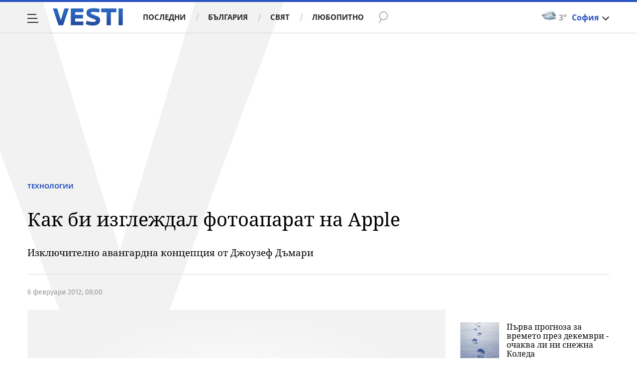

--- FILE ---
content_type: text/css
request_url: https://m4.netinfo.bg/vesti/styles/css/main.css?v=202509202025112912
body_size: 82253
content:
@charset "UTF-8";/*!
 * Bootstrap v4.0.0-alpha.6 (https://getbootstrap.com)
 * Copyright 2011-2017 The Bootstrap Authors
 * Copyright 2011-2017 Twitter, Inc.
 * Licensed under MIT (https://github.com/twbs/bootstrap/blob/master/LICENSE)
 *//*! normalize.css v5.0.0 | MIT License | github.com/necolas/normalize.css */html{font-family:sans-serif;line-height:1.15;-ms-text-size-adjust:100%;-webkit-text-size-adjust:100%}body{margin:0}article,aside,footer,header,nav,section{display:block}h1{font-size:2em;margin:.67em 0}figcaption,figure,main{display:block}figure{margin:1em 40px}hr{-webkit-box-sizing:content-box;box-sizing:content-box;height:0;overflow:visible}pre{font-family:monospace,monospace;font-size:1em}a{background-color:transparent;-webkit-text-decoration-skip:objects}a:active,a:hover{outline-width:0}abbr[title]{border-bottom:none;text-decoration:underline;text-decoration:underline dotted}b,strong{font-weight:inherit}b,strong{font-weight:bolder}code,kbd,samp{font-family:monospace,monospace;font-size:1em}dfn{font-style:italic}mark{background-color:#ff0;color:#000}small{font-size:80%}sub,sup{font-size:75%;line-height:0;position:relative;vertical-align:baseline}sub{bottom:-.25em}sup{top:-.5em}audio,video{display:inline-block}audio:not([controls]){display:none;height:0}img{border-style:none}svg:not(:root){overflow:hidden}button,input,optgroup,select,textarea{font-family:sans-serif;font-size:100%;line-height:1.15;margin:0}button,input{overflow:visible}button,select{text-transform:none}[type=reset],[type=submit],button,html [type=button]{-webkit-appearance:button}[type=button]::-moz-focus-inner,[type=reset]::-moz-focus-inner,[type=submit]::-moz-focus-inner,button::-moz-focus-inner{border-style:none;padding:0}[type=button]:-moz-focusring,[type=reset]:-moz-focusring,[type=submit]:-moz-focusring,button:-moz-focusring{outline:1px dotted ButtonText}fieldset{border:1px solid silver;margin:0 2px;padding:.35em .625em .75em}legend{-webkit-box-sizing:border-box;box-sizing:border-box;color:inherit;display:table;max-width:100%;padding:0;white-space:normal}progress{display:inline-block;vertical-align:baseline}textarea{overflow:auto}[type=checkbox],[type=radio]{-webkit-box-sizing:border-box;box-sizing:border-box;padding:0}[type=number]::-webkit-inner-spin-button,[type=number]::-webkit-outer-spin-button{height:auto}[type=search]{-webkit-appearance:textfield;outline-offset:-2px}[type=search]::-webkit-search-cancel-button,[type=search]::-webkit-search-decoration{-webkit-appearance:none}::-webkit-file-upload-button{-webkit-appearance:button;font:inherit}details,menu{display:block}summary{display:list-item}canvas{display:inline-block}template{display:none}[hidden]{display:none}@media print{*,::after,::before,blockquote::first-letter,blockquote::first-line,div::first-letter,div::first-line,li::first-letter,li::first-line,p::first-letter,p::first-line{text-shadow:none!important;-webkit-box-shadow:none!important;box-shadow:none!important}a,a:visited{text-decoration:underline}abbr[title]::after{content:" (" attr(title) ")"}pre{white-space:pre-wrap!important}blockquote,pre{border:1px solid #999;page-break-inside:avoid}thead{display:table-header-group}img,tr{page-break-inside:avoid}h2,h3,p{orphans:3;widows:3}h2,h3{page-break-after:avoid}.navbar{display:none}.badge{border:1px solid #000}.table{border-collapse:collapse!important}.table td,.table th{background-color:#fff!important}.table-bordered td,.table-bordered th{border:1px solid #ddd!important}}html{-webkit-box-sizing:border-box;box-sizing:border-box}*,::after,::before{-webkit-box-sizing:inherit;box-sizing:inherit}@-ms-viewport{width:device-width}html{-ms-overflow-style:scrollbar;-webkit-tap-highlight-color:transparent}body{font-family:-apple-system,system-ui,BlinkMacSystemFont,"Segoe UI",Roboto,"Helvetica Neue",Arial,sans-serif;font-size:1rem;font-weight:400;line-height:1.5;color:#292b2c;background-color:#fff}[tabindex="-1"]:focus{outline:0!important}h1,h2,h3,h4,h5,h6{margin-top:0;margin-bottom:.5rem}p{margin-top:0;margin-bottom:1rem}abbr[data-original-title],abbr[title]{cursor:help}address{margin-bottom:1rem;font-style:normal;line-height:inherit}dl,ol,ul{margin-top:0;margin-bottom:1rem}ol ol,ol ul,ul ol,ul ul{margin-bottom:0}dt{font-weight:700}dd{margin-bottom:.5rem;margin-left:0}blockquote{margin:0 0 1rem}a{color:#0275d8;text-decoration:none}a:focus,a:hover{color:#014c8c;text-decoration:underline}a:not([href]):not([tabindex]){color:inherit;text-decoration:none}a:not([href]):not([tabindex]):focus,a:not([href]):not([tabindex]):hover{color:inherit;text-decoration:none}a:not([href]):not([tabindex]):focus{outline:0}pre{margin-top:0;margin-bottom:1rem;overflow:auto}figure{margin:0 0 1rem}img{vertical-align:middle}[role=button]{cursor:pointer}[role=button],a,area,button,input,label,select,summary,textarea{-ms-touch-action:manipulation;touch-action:manipulation}table{border-collapse:collapse;background-color:transparent}caption{padding-top:.75rem;padding-bottom:.75rem;color:#636c72;text-align:left;caption-side:bottom}th{text-align:left}label{display:inline-block;margin-bottom:.5rem}button:focus{outline:1px dotted;outline:5px auto -webkit-focus-ring-color}button,input,select,textarea{line-height:inherit}input[type=checkbox]:disabled,input[type=radio]:disabled{cursor:not-allowed}input[type=date],input[type=datetime-local],input[type=month],input[type=time]{-webkit-appearance:listbox}textarea{resize:vertical}fieldset{min-width:0;padding:0;margin:0;border:0}legend{display:block;width:100%;padding:0;margin-bottom:.5rem;font-size:1.5rem;line-height:inherit}input[type=search]{-webkit-appearance:none}output{display:inline-block}[hidden]{display:none!important}.h1,.h2,.h3,.h4,.h5,.h6,h1,h2,h3,h4,h5,h6{margin-bottom:.5rem;font-family:inherit;font-weight:500;line-height:1.1;color:inherit}.h1,h1{font-size:2.5rem}.h2,h2{font-size:2rem}.h3,h3{font-size:1.75rem}.h4,h4{font-size:1.5rem}.h5,h5{font-size:1.25rem}.h6,h6{font-size:1rem}.lead{font-size:1.25rem;font-weight:300}.display-1{font-size:6rem;font-weight:300;line-height:1.1}.display-2{font-size:5.5rem;font-weight:300;line-height:1.1}.display-3{font-size:4.5rem;font-weight:300;line-height:1.1}.display-4{font-size:3.5rem;font-weight:300;line-height:1.1}hr{margin-top:1rem;margin-bottom:1rem;border:0;border-top:1px solid rgba(0,0,0,.1)}.small,small{font-size:80%;font-weight:400}.mark,mark{padding:.2em;background-color:#fcf8e3}.list-unstyled{padding-left:0;list-style:none}.list-inline{padding-left:0;list-style:none}.list-inline-item{display:inline-block}.list-inline-item:not(:last-child){margin-right:5px}.initialism{font-size:90%;text-transform:uppercase}.blockquote{padding:.5rem 1rem;margin-bottom:1rem;font-size:1.25rem;border-left:.25rem solid #eceeef}.blockquote-footer{display:block;font-size:80%;color:#636c72}.blockquote-footer::before{content:"\2014 \00A0"}.blockquote-reverse{padding-right:1rem;padding-left:0;text-align:right;border-right:.25rem solid #eceeef;border-left:0}.blockquote-reverse .blockquote-footer::before{content:""}.blockquote-reverse .blockquote-footer::after{content:"\00A0 \2014"}.img-fluid{max-width:100%;height:auto}.img-thumbnail{padding:.25rem;background-color:#fff;border:1px solid #ddd;border-radius:.25rem;-webkit-transition:all .2s ease-in-out;-o-transition:all .2s ease-in-out;transition:all .2s ease-in-out;max-width:100%;height:auto}.figure{display:inline-block}.figure-img{margin-bottom:.5rem;line-height:1}.figure-caption{font-size:90%;color:#636c72}code,kbd,pre,samp{font-family:Menlo,Monaco,Consolas,"Liberation Mono","Courier New",monospace}code{padding:.2rem .4rem;font-size:90%;color:#bd4147;background-color:#f7f7f9;border-radius:.25rem}a>code{padding:0;color:inherit;background-color:inherit}kbd{padding:.2rem .4rem;font-size:90%;color:#fff;background-color:#292b2c;border-radius:.2rem}kbd kbd{padding:0;font-size:100%;font-weight:700}pre{display:block;margin-top:0;margin-bottom:1rem;font-size:90%;color:#292b2c}pre code{padding:0;font-size:inherit;color:inherit;background-color:transparent;border-radius:0}.pre-scrollable{max-height:340px;overflow-y:scroll}.container{position:relative;margin-left:auto;margin-right:auto;padding-right:15px;padding-left:15px}@media (min-width:576px){.container{padding-right:15px;padding-left:15px}}@media (min-width:768px){.container{padding-right:15px;padding-left:15px}}@media (min-width:992px){.container{padding-right:15px;padding-left:15px}}@media (min-width:1200px){.container{padding-right:15px;padding-left:15px}}@media (min-width:576px){.container{width:540px;max-width:100%}}@media (min-width:768px){.container{width:720px;max-width:100%}}@media (min-width:992px){.container{width:960px;max-width:100%}}@media (min-width:1200px){.container{width:1140px;max-width:100%}}.container-fluid{position:relative;margin-left:auto;margin-right:auto;padding-right:15px;padding-left:15px}@media (min-width:576px){.container-fluid{padding-right:15px;padding-left:15px}}@media (min-width:768px){.container-fluid{padding-right:15px;padding-left:15px}}@media (min-width:992px){.container-fluid{padding-right:15px;padding-left:15px}}@media (min-width:1200px){.container-fluid{padding-right:15px;padding-left:15px}}.row{display:-webkit-box;display:-webkit-flex;display:-ms-flexbox;display:flex;-webkit-flex-wrap:wrap;-ms-flex-wrap:wrap;flex-wrap:wrap;margin-right:-15px;margin-left:-15px}@media (min-width:576px){.row{margin-right:-15px;margin-left:-15px}}@media (min-width:768px){.row{margin-right:-15px;margin-left:-15px}}@media (min-width:992px){.row{margin-right:-15px;margin-left:-15px}}@media (min-width:1200px){.row{margin-right:-15px;margin-left:-15px}}.no-gutters{margin-right:0;margin-left:0}.no-gutters>.col,.no-gutters>[class*=col-]{padding-right:0;padding-left:0}.col,.col-1,.col-10,.col-11,.col-12,.col-2,.col-3,.col-4,.col-5,.col-6,.col-7,.col-8,.col-9,.col-lg,.col-lg-1,.col-lg-10,.col-lg-11,.col-lg-12,.col-lg-2,.col-lg-3,.col-lg-4,.col-lg-5,.col-lg-6,.col-lg-7,.col-lg-8,.col-lg-9,.col-md,.col-md-1,.col-md-10,.col-md-11,.col-md-12,.col-md-2,.col-md-3,.col-md-4,.col-md-5,.col-md-6,.col-md-7,.col-md-8,.col-md-9,.col-sm,.col-sm-1,.col-sm-10,.col-sm-11,.col-sm-12,.col-sm-2,.col-sm-3,.col-sm-4,.col-sm-5,.col-sm-6,.col-sm-7,.col-sm-8,.col-sm-9,.col-xl,.col-xl-1,.col-xl-10,.col-xl-11,.col-xl-12,.col-xl-2,.col-xl-3,.col-xl-4,.col-xl-5,.col-xl-6,.col-xl-7,.col-xl-8,.col-xl-9{position:relative;width:100%;min-height:1px;padding-right:15px;padding-left:15px}@media (min-width:576px){.col,.col-1,.col-10,.col-11,.col-12,.col-2,.col-3,.col-4,.col-5,.col-6,.col-7,.col-8,.col-9,.col-lg,.col-lg-1,.col-lg-10,.col-lg-11,.col-lg-12,.col-lg-2,.col-lg-3,.col-lg-4,.col-lg-5,.col-lg-6,.col-lg-7,.col-lg-8,.col-lg-9,.col-md,.col-md-1,.col-md-10,.col-md-11,.col-md-12,.col-md-2,.col-md-3,.col-md-4,.col-md-5,.col-md-6,.col-md-7,.col-md-8,.col-md-9,.col-sm,.col-sm-1,.col-sm-10,.col-sm-11,.col-sm-12,.col-sm-2,.col-sm-3,.col-sm-4,.col-sm-5,.col-sm-6,.col-sm-7,.col-sm-8,.col-sm-9,.col-xl,.col-xl-1,.col-xl-10,.col-xl-11,.col-xl-12,.col-xl-2,.col-xl-3,.col-xl-4,.col-xl-5,.col-xl-6,.col-xl-7,.col-xl-8,.col-xl-9{padding-right:15px;padding-left:15px}}@media (min-width:768px){.col,.col-1,.col-10,.col-11,.col-12,.col-2,.col-3,.col-4,.col-5,.col-6,.col-7,.col-8,.col-9,.col-lg,.col-lg-1,.col-lg-10,.col-lg-11,.col-lg-12,.col-lg-2,.col-lg-3,.col-lg-4,.col-lg-5,.col-lg-6,.col-lg-7,.col-lg-8,.col-lg-9,.col-md,.col-md-1,.col-md-10,.col-md-11,.col-md-12,.col-md-2,.col-md-3,.col-md-4,.col-md-5,.col-md-6,.col-md-7,.col-md-8,.col-md-9,.col-sm,.col-sm-1,.col-sm-10,.col-sm-11,.col-sm-12,.col-sm-2,.col-sm-3,.col-sm-4,.col-sm-5,.col-sm-6,.col-sm-7,.col-sm-8,.col-sm-9,.col-xl,.col-xl-1,.col-xl-10,.col-xl-11,.col-xl-12,.col-xl-2,.col-xl-3,.col-xl-4,.col-xl-5,.col-xl-6,.col-xl-7,.col-xl-8,.col-xl-9{padding-right:15px;padding-left:15px}}@media (min-width:992px){.col,.col-1,.col-10,.col-11,.col-12,.col-2,.col-3,.col-4,.col-5,.col-6,.col-7,.col-8,.col-9,.col-lg,.col-lg-1,.col-lg-10,.col-lg-11,.col-lg-12,.col-lg-2,.col-lg-3,.col-lg-4,.col-lg-5,.col-lg-6,.col-lg-7,.col-lg-8,.col-lg-9,.col-md,.col-md-1,.col-md-10,.col-md-11,.col-md-12,.col-md-2,.col-md-3,.col-md-4,.col-md-5,.col-md-6,.col-md-7,.col-md-8,.col-md-9,.col-sm,.col-sm-1,.col-sm-10,.col-sm-11,.col-sm-12,.col-sm-2,.col-sm-3,.col-sm-4,.col-sm-5,.col-sm-6,.col-sm-7,.col-sm-8,.col-sm-9,.col-xl,.col-xl-1,.col-xl-10,.col-xl-11,.col-xl-12,.col-xl-2,.col-xl-3,.col-xl-4,.col-xl-5,.col-xl-6,.col-xl-7,.col-xl-8,.col-xl-9{padding-right:15px;padding-left:15px}}@media (min-width:1200px){.col,.col-1,.col-10,.col-11,.col-12,.col-2,.col-3,.col-4,.col-5,.col-6,.col-7,.col-8,.col-9,.col-lg,.col-lg-1,.col-lg-10,.col-lg-11,.col-lg-12,.col-lg-2,.col-lg-3,.col-lg-4,.col-lg-5,.col-lg-6,.col-lg-7,.col-lg-8,.col-lg-9,.col-md,.col-md-1,.col-md-10,.col-md-11,.col-md-12,.col-md-2,.col-md-3,.col-md-4,.col-md-5,.col-md-6,.col-md-7,.col-md-8,.col-md-9,.col-sm,.col-sm-1,.col-sm-10,.col-sm-11,.col-sm-12,.col-sm-2,.col-sm-3,.col-sm-4,.col-sm-5,.col-sm-6,.col-sm-7,.col-sm-8,.col-sm-9,.col-xl,.col-xl-1,.col-xl-10,.col-xl-11,.col-xl-12,.col-xl-2,.col-xl-3,.col-xl-4,.col-xl-5,.col-xl-6,.col-xl-7,.col-xl-8,.col-xl-9{padding-right:15px;padding-left:15px}}.col{-webkit-flex-basis:0;-ms-flex-preferred-size:0;flex-basis:0;-webkit-box-flex:1;-webkit-flex-grow:1;-ms-flex-positive:1;flex-grow:1;max-width:100%}.col-auto{-webkit-box-flex:0;-webkit-flex:0 0 auto;-ms-flex:0 0 auto;flex:0 0 auto;width:auto}.col-1{-webkit-box-flex:0;-webkit-flex:0 0 8.333333%;-ms-flex:0 0 8.333333%;flex:0 0 8.333333%;max-width:8.333333%}.col-2{-webkit-box-flex:0;-webkit-flex:0 0 16.666667%;-ms-flex:0 0 16.666667%;flex:0 0 16.666667%;max-width:16.666667%}.col-3{-webkit-box-flex:0;-webkit-flex:0 0 25%;-ms-flex:0 0 25%;flex:0 0 25%;max-width:25%}.col-4{-webkit-box-flex:0;-webkit-flex:0 0 33.333333%;-ms-flex:0 0 33.333333%;flex:0 0 33.333333%;max-width:33.333333%}.col-5{-webkit-box-flex:0;-webkit-flex:0 0 41.666667%;-ms-flex:0 0 41.666667%;flex:0 0 41.666667%;max-width:41.666667%}.col-6{-webkit-box-flex:0;-webkit-flex:0 0 50%;-ms-flex:0 0 50%;flex:0 0 50%;max-width:50%}.col-7{-webkit-box-flex:0;-webkit-flex:0 0 58.333333%;-ms-flex:0 0 58.333333%;flex:0 0 58.333333%;max-width:58.333333%}.col-8{-webkit-box-flex:0;-webkit-flex:0 0 66.666667%;-ms-flex:0 0 66.666667%;flex:0 0 66.666667%;max-width:66.666667%}.col-9{-webkit-box-flex:0;-webkit-flex:0 0 75%;-ms-flex:0 0 75%;flex:0 0 75%;max-width:75%}.col-10{-webkit-box-flex:0;-webkit-flex:0 0 83.333333%;-ms-flex:0 0 83.333333%;flex:0 0 83.333333%;max-width:83.333333%}.col-11{-webkit-box-flex:0;-webkit-flex:0 0 91.666667%;-ms-flex:0 0 91.666667%;flex:0 0 91.666667%;max-width:91.666667%}.col-12{-webkit-box-flex:0;-webkit-flex:0 0 100%;-ms-flex:0 0 100%;flex:0 0 100%;max-width:100%}.pull-0{right:auto}.pull-1{right:8.333333%}.pull-2{right:16.666667%}.pull-3{right:25%}.pull-4{right:33.333333%}.pull-5{right:41.666667%}.pull-6{right:50%}.pull-7{right:58.333333%}.pull-8{right:66.666667%}.pull-9{right:75%}.pull-10{right:83.333333%}.pull-11{right:91.666667%}.pull-12{right:100%}.push-0{left:auto}.push-1{left:8.333333%}.push-2{left:16.666667%}.push-3{left:25%}.push-4{left:33.333333%}.push-5{left:41.666667%}.push-6{left:50%}.push-7{left:58.333333%}.push-8{left:66.666667%}.push-9{left:75%}.push-10{left:83.333333%}.push-11{left:91.666667%}.push-12{left:100%}.offset-1{margin-left:8.333333%}.offset-2{margin-left:16.666667%}.offset-3{margin-left:25%}.offset-4{margin-left:33.333333%}.offset-5{margin-left:41.666667%}.offset-6{margin-left:50%}.offset-7{margin-left:58.333333%}.offset-8{margin-left:66.666667%}.offset-9{margin-left:75%}.offset-10{margin-left:83.333333%}.offset-11{margin-left:91.666667%}@media (min-width:576px){.col-sm{-webkit-flex-basis:0;-ms-flex-preferred-size:0;flex-basis:0;-webkit-box-flex:1;-webkit-flex-grow:1;-ms-flex-positive:1;flex-grow:1;max-width:100%}.col-sm-auto{-webkit-box-flex:0;-webkit-flex:0 0 auto;-ms-flex:0 0 auto;flex:0 0 auto;width:auto}.col-sm-1{-webkit-box-flex:0;-webkit-flex:0 0 8.333333%;-ms-flex:0 0 8.333333%;flex:0 0 8.333333%;max-width:8.333333%}.col-sm-2{-webkit-box-flex:0;-webkit-flex:0 0 16.666667%;-ms-flex:0 0 16.666667%;flex:0 0 16.666667%;max-width:16.666667%}.col-sm-3{-webkit-box-flex:0;-webkit-flex:0 0 25%;-ms-flex:0 0 25%;flex:0 0 25%;max-width:25%}.col-sm-4{-webkit-box-flex:0;-webkit-flex:0 0 33.333333%;-ms-flex:0 0 33.333333%;flex:0 0 33.333333%;max-width:33.333333%}.col-sm-5{-webkit-box-flex:0;-webkit-flex:0 0 41.666667%;-ms-flex:0 0 41.666667%;flex:0 0 41.666667%;max-width:41.666667%}.col-sm-6{-webkit-box-flex:0;-webkit-flex:0 0 50%;-ms-flex:0 0 50%;flex:0 0 50%;max-width:50%}.col-sm-7{-webkit-box-flex:0;-webkit-flex:0 0 58.333333%;-ms-flex:0 0 58.333333%;flex:0 0 58.333333%;max-width:58.333333%}.col-sm-8{-webkit-box-flex:0;-webkit-flex:0 0 66.666667%;-ms-flex:0 0 66.666667%;flex:0 0 66.666667%;max-width:66.666667%}.col-sm-9{-webkit-box-flex:0;-webkit-flex:0 0 75%;-ms-flex:0 0 75%;flex:0 0 75%;max-width:75%}.col-sm-10{-webkit-box-flex:0;-webkit-flex:0 0 83.333333%;-ms-flex:0 0 83.333333%;flex:0 0 83.333333%;max-width:83.333333%}.col-sm-11{-webkit-box-flex:0;-webkit-flex:0 0 91.666667%;-ms-flex:0 0 91.666667%;flex:0 0 91.666667%;max-width:91.666667%}.col-sm-12{-webkit-box-flex:0;-webkit-flex:0 0 100%;-ms-flex:0 0 100%;flex:0 0 100%;max-width:100%}.pull-sm-0{right:auto}.pull-sm-1{right:8.333333%}.pull-sm-2{right:16.666667%}.pull-sm-3{right:25%}.pull-sm-4{right:33.333333%}.pull-sm-5{right:41.666667%}.pull-sm-6{right:50%}.pull-sm-7{right:58.333333%}.pull-sm-8{right:66.666667%}.pull-sm-9{right:75%}.pull-sm-10{right:83.333333%}.pull-sm-11{right:91.666667%}.pull-sm-12{right:100%}.push-sm-0{left:auto}.push-sm-1{left:8.333333%}.push-sm-2{left:16.666667%}.push-sm-3{left:25%}.push-sm-4{left:33.333333%}.push-sm-5{left:41.666667%}.push-sm-6{left:50%}.push-sm-7{left:58.333333%}.push-sm-8{left:66.666667%}.push-sm-9{left:75%}.push-sm-10{left:83.333333%}.push-sm-11{left:91.666667%}.push-sm-12{left:100%}.offset-sm-0{margin-left:0}.offset-sm-1{margin-left:8.333333%}.offset-sm-2{margin-left:16.666667%}.offset-sm-3{margin-left:25%}.offset-sm-4{margin-left:33.333333%}.offset-sm-5{margin-left:41.666667%}.offset-sm-6{margin-left:50%}.offset-sm-7{margin-left:58.333333%}.offset-sm-8{margin-left:66.666667%}.offset-sm-9{margin-left:75%}.offset-sm-10{margin-left:83.333333%}.offset-sm-11{margin-left:91.666667%}}@media (min-width:768px){.col-md{-webkit-flex-basis:0;-ms-flex-preferred-size:0;flex-basis:0;-webkit-box-flex:1;-webkit-flex-grow:1;-ms-flex-positive:1;flex-grow:1;max-width:100%}.col-md-auto{-webkit-box-flex:0;-webkit-flex:0 0 auto;-ms-flex:0 0 auto;flex:0 0 auto;width:auto}.col-md-1{-webkit-box-flex:0;-webkit-flex:0 0 8.333333%;-ms-flex:0 0 8.333333%;flex:0 0 8.333333%;max-width:8.333333%}.col-md-2{-webkit-box-flex:0;-webkit-flex:0 0 16.666667%;-ms-flex:0 0 16.666667%;flex:0 0 16.666667%;max-width:16.666667%}.col-md-3{-webkit-box-flex:0;-webkit-flex:0 0 25%;-ms-flex:0 0 25%;flex:0 0 25%;max-width:25%}.col-md-4{-webkit-box-flex:0;-webkit-flex:0 0 33.333333%;-ms-flex:0 0 33.333333%;flex:0 0 33.333333%;max-width:33.333333%}.col-md-5{-webkit-box-flex:0;-webkit-flex:0 0 41.666667%;-ms-flex:0 0 41.666667%;flex:0 0 41.666667%;max-width:41.666667%}.col-md-6{-webkit-box-flex:0;-webkit-flex:0 0 50%;-ms-flex:0 0 50%;flex:0 0 50%;max-width:50%}.col-md-7{-webkit-box-flex:0;-webkit-flex:0 0 58.333333%;-ms-flex:0 0 58.333333%;flex:0 0 58.333333%;max-width:58.333333%}.col-md-8{-webkit-box-flex:0;-webkit-flex:0 0 66.666667%;-ms-flex:0 0 66.666667%;flex:0 0 66.666667%;max-width:66.666667%}.col-md-9{-webkit-box-flex:0;-webkit-flex:0 0 75%;-ms-flex:0 0 75%;flex:0 0 75%;max-width:75%}.col-md-10{-webkit-box-flex:0;-webkit-flex:0 0 83.333333%;-ms-flex:0 0 83.333333%;flex:0 0 83.333333%;max-width:83.333333%}.col-md-11{-webkit-box-flex:0;-webkit-flex:0 0 91.666667%;-ms-flex:0 0 91.666667%;flex:0 0 91.666667%;max-width:91.666667%}.col-md-12{-webkit-box-flex:0;-webkit-flex:0 0 100%;-ms-flex:0 0 100%;flex:0 0 100%;max-width:100%}.pull-md-0{right:auto}.pull-md-1{right:8.333333%}.pull-md-2{right:16.666667%}.pull-md-3{right:25%}.pull-md-4{right:33.333333%}.pull-md-5{right:41.666667%}.pull-md-6{right:50%}.pull-md-7{right:58.333333%}.pull-md-8{right:66.666667%}.pull-md-9{right:75%}.pull-md-10{right:83.333333%}.pull-md-11{right:91.666667%}.pull-md-12{right:100%}.push-md-0{left:auto}.push-md-1{left:8.333333%}.push-md-2{left:16.666667%}.push-md-3{left:25%}.push-md-4{left:33.333333%}.push-md-5{left:41.666667%}.push-md-6{left:50%}.push-md-7{left:58.333333%}.push-md-8{left:66.666667%}.push-md-9{left:75%}.push-md-10{left:83.333333%}.push-md-11{left:91.666667%}.push-md-12{left:100%}.offset-md-0{margin-left:0}.offset-md-1{margin-left:8.333333%}.offset-md-2{margin-left:16.666667%}.offset-md-3{margin-left:25%}.offset-md-4{margin-left:33.333333%}.offset-md-5{margin-left:41.666667%}.offset-md-6{margin-left:50%}.offset-md-7{margin-left:58.333333%}.offset-md-8{margin-left:66.666667%}.offset-md-9{margin-left:75%}.offset-md-10{margin-left:83.333333%}.offset-md-11{margin-left:91.666667%}}@media (min-width:992px){.col-lg{-webkit-flex-basis:0;-ms-flex-preferred-size:0;flex-basis:0;-webkit-box-flex:1;-webkit-flex-grow:1;-ms-flex-positive:1;flex-grow:1;max-width:100%}.col-lg-auto{-webkit-box-flex:0;-webkit-flex:0 0 auto;-ms-flex:0 0 auto;flex:0 0 auto;width:auto}.col-lg-1{-webkit-box-flex:0;-webkit-flex:0 0 8.333333%;-ms-flex:0 0 8.333333%;flex:0 0 8.333333%;max-width:8.333333%}.col-lg-2{-webkit-box-flex:0;-webkit-flex:0 0 16.666667%;-ms-flex:0 0 16.666667%;flex:0 0 16.666667%;max-width:16.666667%}.col-lg-3{-webkit-box-flex:0;-webkit-flex:0 0 25%;-ms-flex:0 0 25%;flex:0 0 25%;max-width:25%}.col-lg-4{-webkit-box-flex:0;-webkit-flex:0 0 33.333333%;-ms-flex:0 0 33.333333%;flex:0 0 33.333333%;max-width:33.333333%}.col-lg-5{-webkit-box-flex:0;-webkit-flex:0 0 41.666667%;-ms-flex:0 0 41.666667%;flex:0 0 41.666667%;max-width:41.666667%}.col-lg-6{-webkit-box-flex:0;-webkit-flex:0 0 50%;-ms-flex:0 0 50%;flex:0 0 50%;max-width:50%}.col-lg-7{-webkit-box-flex:0;-webkit-flex:0 0 58.333333%;-ms-flex:0 0 58.333333%;flex:0 0 58.333333%;max-width:58.333333%}.col-lg-8{-webkit-box-flex:0;-webkit-flex:0 0 66.666667%;-ms-flex:0 0 66.666667%;flex:0 0 66.666667%;max-width:66.666667%}.col-lg-9{-webkit-box-flex:0;-webkit-flex:0 0 75%;-ms-flex:0 0 75%;flex:0 0 75%;max-width:75%}.col-lg-10{-webkit-box-flex:0;-webkit-flex:0 0 83.333333%;-ms-flex:0 0 83.333333%;flex:0 0 83.333333%;max-width:83.333333%}.col-lg-11{-webkit-box-flex:0;-webkit-flex:0 0 91.666667%;-ms-flex:0 0 91.666667%;flex:0 0 91.666667%;max-width:91.666667%}.col-lg-12{-webkit-box-flex:0;-webkit-flex:0 0 100%;-ms-flex:0 0 100%;flex:0 0 100%;max-width:100%}.pull-lg-0{right:auto}.pull-lg-1{right:8.333333%}.pull-lg-2{right:16.666667%}.pull-lg-3{right:25%}.pull-lg-4{right:33.333333%}.pull-lg-5{right:41.666667%}.pull-lg-6{right:50%}.pull-lg-7{right:58.333333%}.pull-lg-8{right:66.666667%}.pull-lg-9{right:75%}.pull-lg-10{right:83.333333%}.pull-lg-11{right:91.666667%}.pull-lg-12{right:100%}.push-lg-0{left:auto}.push-lg-1{left:8.333333%}.push-lg-2{left:16.666667%}.push-lg-3{left:25%}.push-lg-4{left:33.333333%}.push-lg-5{left:41.666667%}.push-lg-6{left:50%}.push-lg-7{left:58.333333%}.push-lg-8{left:66.666667%}.push-lg-9{left:75%}.push-lg-10{left:83.333333%}.push-lg-11{left:91.666667%}.push-lg-12{left:100%}.offset-lg-0{margin-left:0}.offset-lg-1{margin-left:8.333333%}.offset-lg-2{margin-left:16.666667%}.offset-lg-3{margin-left:25%}.offset-lg-4{margin-left:33.333333%}.offset-lg-5{margin-left:41.666667%}.offset-lg-6{margin-left:50%}.offset-lg-7{margin-left:58.333333%}.offset-lg-8{margin-left:66.666667%}.offset-lg-9{margin-left:75%}.offset-lg-10{margin-left:83.333333%}.offset-lg-11{margin-left:91.666667%}}@media (min-width:1200px){.col-xl{-webkit-flex-basis:0;-ms-flex-preferred-size:0;flex-basis:0;-webkit-box-flex:1;-webkit-flex-grow:1;-ms-flex-positive:1;flex-grow:1;max-width:100%}.col-xl-auto{-webkit-box-flex:0;-webkit-flex:0 0 auto;-ms-flex:0 0 auto;flex:0 0 auto;width:auto}.col-xl-1{-webkit-box-flex:0;-webkit-flex:0 0 8.333333%;-ms-flex:0 0 8.333333%;flex:0 0 8.333333%;max-width:8.333333%}.col-xl-2{-webkit-box-flex:0;-webkit-flex:0 0 16.666667%;-ms-flex:0 0 16.666667%;flex:0 0 16.666667%;max-width:16.666667%}.col-xl-3{-webkit-box-flex:0;-webkit-flex:0 0 25%;-ms-flex:0 0 25%;flex:0 0 25%;max-width:25%}.col-xl-4{-webkit-box-flex:0;-webkit-flex:0 0 33.333333%;-ms-flex:0 0 33.333333%;flex:0 0 33.333333%;max-width:33.333333%}.col-xl-5{-webkit-box-flex:0;-webkit-flex:0 0 41.666667%;-ms-flex:0 0 41.666667%;flex:0 0 41.666667%;max-width:41.666667%}.col-xl-6{-webkit-box-flex:0;-webkit-flex:0 0 50%;-ms-flex:0 0 50%;flex:0 0 50%;max-width:50%}.col-xl-7{-webkit-box-flex:0;-webkit-flex:0 0 58.333333%;-ms-flex:0 0 58.333333%;flex:0 0 58.333333%;max-width:58.333333%}.col-xl-8{-webkit-box-flex:0;-webkit-flex:0 0 66.666667%;-ms-flex:0 0 66.666667%;flex:0 0 66.666667%;max-width:66.666667%}.col-xl-9{-webkit-box-flex:0;-webkit-flex:0 0 75%;-ms-flex:0 0 75%;flex:0 0 75%;max-width:75%}.col-xl-10{-webkit-box-flex:0;-webkit-flex:0 0 83.333333%;-ms-flex:0 0 83.333333%;flex:0 0 83.333333%;max-width:83.333333%}.col-xl-11{-webkit-box-flex:0;-webkit-flex:0 0 91.666667%;-ms-flex:0 0 91.666667%;flex:0 0 91.666667%;max-width:91.666667%}.col-xl-12{-webkit-box-flex:0;-webkit-flex:0 0 100%;-ms-flex:0 0 100%;flex:0 0 100%;max-width:100%}.pull-xl-0{right:auto}.pull-xl-1{right:8.333333%}.pull-xl-2{right:16.666667%}.pull-xl-3{right:25%}.pull-xl-4{right:33.333333%}.pull-xl-5{right:41.666667%}.pull-xl-6{right:50%}.pull-xl-7{right:58.333333%}.pull-xl-8{right:66.666667%}.pull-xl-9{right:75%}.pull-xl-10{right:83.333333%}.pull-xl-11{right:91.666667%}.pull-xl-12{right:100%}.push-xl-0{left:auto}.push-xl-1{left:8.333333%}.push-xl-2{left:16.666667%}.push-xl-3{left:25%}.push-xl-4{left:33.333333%}.push-xl-5{left:41.666667%}.push-xl-6{left:50%}.push-xl-7{left:58.333333%}.push-xl-8{left:66.666667%}.push-xl-9{left:75%}.push-xl-10{left:83.333333%}.push-xl-11{left:91.666667%}.push-xl-12{left:100%}.offset-xl-0{margin-left:0}.offset-xl-1{margin-left:8.333333%}.offset-xl-2{margin-left:16.666667%}.offset-xl-3{margin-left:25%}.offset-xl-4{margin-left:33.333333%}.offset-xl-5{margin-left:41.666667%}.offset-xl-6{margin-left:50%}.offset-xl-7{margin-left:58.333333%}.offset-xl-8{margin-left:66.666667%}.offset-xl-9{margin-left:75%}.offset-xl-10{margin-left:83.333333%}.offset-xl-11{margin-left:91.666667%}}.table{width:100%;max-width:100%;margin-bottom:1rem}.table td,.table th{padding:.75rem;vertical-align:top;border-top:1px solid #eceeef}.table thead th{vertical-align:bottom;border-bottom:2px solid #eceeef}.table tbody+tbody{border-top:2px solid #eceeef}.table .table{background-color:#fff}.table-sm td,.table-sm th{padding:.3rem}.table-bordered{border:1px solid #eceeef}.table-bordered td,.table-bordered th{border:1px solid #eceeef}.table-bordered thead td,.table-bordered thead th{border-bottom-width:2px}.table-striped tbody tr:nth-of-type(odd){background-color:rgba(0,0,0,.05)}.table-hover tbody tr:hover{background-color:rgba(0,0,0,.075)}.table-active,.table-active>td,.table-active>th{background-color:rgba(0,0,0,.075)}.table-hover .table-active:hover{background-color:rgba(0,0,0,.075)}.table-hover .table-active:hover>td,.table-hover .table-active:hover>th{background-color:rgba(0,0,0,.075)}.table-success,.table-success>td,.table-success>th{background-color:#dff0d8}.table-hover .table-success:hover{background-color:#d0e9c6}.table-hover .table-success:hover>td,.table-hover .table-success:hover>th{background-color:#d0e9c6}.table-info,.table-info>td,.table-info>th{background-color:#d9edf7}.table-hover .table-info:hover{background-color:#c4e3f3}.table-hover .table-info:hover>td,.table-hover .table-info:hover>th{background-color:#c4e3f3}.table-warning,.table-warning>td,.table-warning>th{background-color:#fcf8e3}.table-hover .table-warning:hover{background-color:#faf2cc}.table-hover .table-warning:hover>td,.table-hover .table-warning:hover>th{background-color:#faf2cc}.table-danger,.table-danger>td,.table-danger>th{background-color:#f2dede}.table-hover .table-danger:hover{background-color:#ebcccc}.table-hover .table-danger:hover>td,.table-hover .table-danger:hover>th{background-color:#ebcccc}.thead-inverse th{color:#fff;background-color:#292b2c}.thead-default th{color:#464a4c;background-color:#eceeef}.table-inverse{color:#fff;background-color:#292b2c}.table-inverse td,.table-inverse th,.table-inverse thead th{border-color:#fff}.table-inverse.table-bordered{border:0}.table-responsive{display:block;width:100%;overflow-x:auto;-ms-overflow-style:-ms-autohiding-scrollbar}.table-responsive.table-bordered{border:0}.form-control{display:block;width:100%;padding:.5rem .75rem;font-size:1rem;line-height:1.25;color:#464a4c;background-color:#fff;background-image:none;-webkit-background-clip:padding-box;background-clip:padding-box;border:1px solid rgba(0,0,0,.15);border-radius:.25rem;-webkit-transition:border-color ease-in-out .15s,-webkit-box-shadow ease-in-out .15s;transition:border-color ease-in-out .15s,-webkit-box-shadow ease-in-out .15s;-o-transition:border-color ease-in-out .15s,box-shadow ease-in-out .15s;transition:border-color ease-in-out .15s,box-shadow ease-in-out .15s;transition:border-color ease-in-out .15s,box-shadow ease-in-out .15s,-webkit-box-shadow ease-in-out .15s}.form-control::-ms-expand{background-color:transparent;border:0}.form-control:focus{color:#464a4c;background-color:#fff;border-color:#5cb3fd;outline:0}.form-control::-webkit-input-placeholder{color:#636c72;opacity:1}.form-control::-moz-placeholder{color:#636c72;opacity:1}.form-control:-ms-input-placeholder{color:#636c72;opacity:1}.form-control::placeholder{color:#636c72;opacity:1}.form-control:disabled,.form-control[readonly]{background-color:#eceeef;opacity:1}.form-control:disabled{cursor:not-allowed}select.form-control:not([size]):not([multiple]){height:calc(2.25rem + 2px)}select.form-control:focus::-ms-value{color:#464a4c;background-color:#fff}.form-control-file,.form-control-range{display:block}.col-form-label{padding-top:calc(.5rem - 1px * 2);padding-bottom:calc(.5rem - 1px * 2);margin-bottom:0}.col-form-label-lg{padding-top:calc(.75rem - 1px * 2);padding-bottom:calc(.75rem - 1px * 2);font-size:1.25rem}.col-form-label-sm{padding-top:calc(.25rem - 1px * 2);padding-bottom:calc(.25rem - 1px * 2);font-size:.875rem}.col-form-legend{padding-top:.5rem;padding-bottom:.5rem;margin-bottom:0;font-size:1rem}.form-control-static{padding-top:.5rem;padding-bottom:.5rem;margin-bottom:0;line-height:1.25;border:solid transparent;border-width:1px 0}.form-control-static.form-control-lg,.form-control-static.form-control-sm,.input-group-lg>.form-control-static.form-control,.input-group-lg>.form-control-static.input-group-addon,.input-group-lg>.input-group-btn>.form-control-static.btn,.input-group-sm>.form-control-static.form-control,.input-group-sm>.form-control-static.input-group-addon,.input-group-sm>.input-group-btn>.form-control-static.btn{padding-right:0;padding-left:0}.form-control-sm,.input-group-sm>.form-control,.input-group-sm>.input-group-addon,.input-group-sm>.input-group-btn>.btn{padding:.25rem .5rem;font-size:.875rem;border-radius:.2rem}.input-group-sm>.input-group-btn>select.btn:not([size]):not([multiple]),.input-group-sm>select.form-control:not([size]):not([multiple]),.input-group-sm>select.input-group-addon:not([size]):not([multiple]),select.form-control-sm:not([size]):not([multiple]){height:1.8125rem}.form-control-lg,.input-group-lg>.form-control,.input-group-lg>.input-group-addon,.input-group-lg>.input-group-btn>.btn{padding:.75rem 1.5rem;font-size:1.25rem;border-radius:.3rem}.input-group-lg>.input-group-btn>select.btn:not([size]):not([multiple]),.input-group-lg>select.form-control:not([size]):not([multiple]),.input-group-lg>select.input-group-addon:not([size]):not([multiple]),select.form-control-lg:not([size]):not([multiple]){height:3.166667rem}.form-group{margin-bottom:1rem}.form-text{display:block;margin-top:.25rem}.form-check{position:relative;display:block;margin-bottom:.5rem}.form-check.disabled .form-check-label{color:#636c72;cursor:not-allowed}.form-check-label{padding-left:1.25rem;margin-bottom:0;cursor:pointer}.form-check-input{position:absolute;margin-top:.25rem;margin-left:-1.25rem}.form-check-input:only-child{position:static}.form-check-inline{display:inline-block}.form-check-inline .form-check-label{vertical-align:middle}.form-check-inline+.form-check-inline{margin-left:.75rem}.form-control-feedback{margin-top:.25rem}.form-control-danger,.form-control-success,.form-control-warning{padding-right:2.25rem;background-repeat:no-repeat;background-position:center right .5625rem;-webkit-background-size:1.125rem 1.125rem;background-size:1.125rem 1.125rem}.has-success .col-form-label,.has-success .custom-control,.has-success .form-check-label,.has-success .form-control-feedback,.has-success .form-control-label{color:#5cb85c}.has-success .form-control{border-color:#5cb85c}.has-success .input-group-addon{color:#5cb85c;border-color:#5cb85c;background-color:#eaf6ea}.has-success .form-control-success{background-image:url("data:image/svg+xml;charset=utf8,%3Csvg xmlns='http://www.w3.org/2000/svg' viewBox='0 0 8 8'%3E%3Cpath fill='%235cb85c' d='M2.3 6.73L.6 4.53c-.4-1.04.46-1.4 1.1-.8l1.1 1.4 3.4-3.8c.6-.63 1.6-.27 1.2.7l-4 4.6c-.43.5-.8.4-1.1.1z'/%3E%3C/svg%3E")}.has-warning .col-form-label,.has-warning .custom-control,.has-warning .form-check-label,.has-warning .form-control-feedback,.has-warning .form-control-label{color:#f0ad4e}.has-warning .form-control{border-color:#f0ad4e}.has-warning .input-group-addon{color:#f0ad4e;border-color:#f0ad4e;background-color:#fff}.has-warning .form-control-warning{background-image:url("data:image/svg+xml;charset=utf8,%3Csvg xmlns='http://www.w3.org/2000/svg' viewBox='0 0 8 8'%3E%3Cpath fill='%23f0ad4e' d='M4.4 5.324h-.8v-2.46h.8zm0 1.42h-.8V5.89h.8zM3.76.63L.04 7.075c-.115.2.016.425.26.426h7.397c.242 0 .372-.226.258-.426C6.726 4.924 5.47 2.79 4.253.63c-.113-.174-.39-.174-.494 0z'/%3E%3C/svg%3E")}.has-danger .col-form-label,.has-danger .custom-control,.has-danger .form-check-label,.has-danger .form-control-feedback,.has-danger .form-control-label{color:#d9534f}.has-danger .form-control{border-color:#d9534f}.has-danger .input-group-addon{color:#d9534f;border-color:#d9534f;background-color:#fdf7f7}.has-danger .form-control-danger{background-image:url("data:image/svg+xml;charset=utf8,%3Csvg xmlns='http://www.w3.org/2000/svg' fill='%23d9534f' viewBox='-2 -2 7 7'%3E%3Cpath stroke='%23d9534f' d='M0 0l3 3m0-3L0 3'/%3E%3Ccircle r='.5'/%3E%3Ccircle cx='3' r='.5'/%3E%3Ccircle cy='3' r='.5'/%3E%3Ccircle cx='3' cy='3' r='.5'/%3E%3C/svg%3E")}.form-inline{display:-webkit-box;display:-webkit-flex;display:-ms-flexbox;display:flex;-webkit-flex-flow:row wrap;-ms-flex-flow:row wrap;flex-flow:row wrap;-webkit-box-align:center;-webkit-align-items:center;-ms-flex-align:center;align-items:center}.form-inline .form-check{width:100%}@media (min-width:576px){.form-inline label{display:-webkit-box;display:-webkit-flex;display:-ms-flexbox;display:flex;-webkit-box-align:center;-webkit-align-items:center;-ms-flex-align:center;align-items:center;-webkit-box-pack:center;-webkit-justify-content:center;-ms-flex-pack:center;justify-content:center;margin-bottom:0}.form-inline .form-group{display:-webkit-box;display:-webkit-flex;display:-ms-flexbox;display:flex;-webkit-box-flex:0;-webkit-flex:0 0 auto;-ms-flex:0 0 auto;flex:0 0 auto;-webkit-flex-flow:row wrap;-ms-flex-flow:row wrap;flex-flow:row wrap;-webkit-box-align:center;-webkit-align-items:center;-ms-flex-align:center;align-items:center;margin-bottom:0}.form-inline .form-control{display:inline-block;width:auto;vertical-align:middle}.form-inline .form-control-static{display:inline-block}.form-inline .input-group{width:auto}.form-inline .form-control-label{margin-bottom:0;vertical-align:middle}.form-inline .form-check{display:-webkit-box;display:-webkit-flex;display:-ms-flexbox;display:flex;-webkit-box-align:center;-webkit-align-items:center;-ms-flex-align:center;align-items:center;-webkit-box-pack:center;-webkit-justify-content:center;-ms-flex-pack:center;justify-content:center;width:auto;margin-top:0;margin-bottom:0}.form-inline .form-check-label{padding-left:0}.form-inline .form-check-input{position:relative;margin-top:0;margin-right:.25rem;margin-left:0}.form-inline .custom-control{display:-webkit-box;display:-webkit-flex;display:-ms-flexbox;display:flex;-webkit-box-align:center;-webkit-align-items:center;-ms-flex-align:center;align-items:center;-webkit-box-pack:center;-webkit-justify-content:center;-ms-flex-pack:center;justify-content:center;padding-left:0}.form-inline .custom-control-indicator{position:static;display:inline-block;margin-right:.25rem;vertical-align:text-bottom}.form-inline .has-feedback .form-control-feedback{top:0}}.btn{display:inline-block;font-weight:400;line-height:1.25;text-align:center;white-space:nowrap;vertical-align:middle;-webkit-user-select:none;-moz-user-select:none;-ms-user-select:none;user-select:none;border:1px solid transparent;padding:.5rem 1rem;font-size:1rem;border-radius:.25rem;-webkit-transition:all .2s ease-in-out;-o-transition:all .2s ease-in-out;transition:all .2s ease-in-out}.btn:focus,.btn:hover{text-decoration:none}.btn.focus,.btn:focus{outline:0;-webkit-box-shadow:0 0 0 2px rgba(2,117,216,.25);box-shadow:0 0 0 2px rgba(2,117,216,.25)}.btn.disabled,.btn:disabled{cursor:not-allowed;opacity:.65}.btn.active,.btn:active{background-image:none}a.btn.disabled,fieldset[disabled] a.btn{pointer-events:none}.btn-primary{color:#fff;background-color:#0275d8;border-color:#0275d8}.btn-primary:hover{color:#fff;background-color:#025aa5;border-color:#01549b}.btn-primary.focus,.btn-primary:focus{-webkit-box-shadow:0 0 0 2px rgba(2,117,216,.5);box-shadow:0 0 0 2px rgba(2,117,216,.5)}.btn-primary.disabled,.btn-primary:disabled{background-color:#0275d8;border-color:#0275d8}.btn-primary.active,.btn-primary:active,.show>.btn-primary.dropdown-toggle{color:#fff;background-color:#025aa5;background-image:none;border-color:#01549b}.btn-secondary{color:#292b2c;background-color:#fff;border-color:#ccc}.btn-secondary:hover{color:#292b2c;background-color:#e6e6e6;border-color:#adadad}.btn-secondary.focus,.btn-secondary:focus{-webkit-box-shadow:0 0 0 2px rgba(204,204,204,.5);box-shadow:0 0 0 2px rgba(204,204,204,.5)}.btn-secondary.disabled,.btn-secondary:disabled{background-color:#fff;border-color:#ccc}.btn-secondary.active,.btn-secondary:active,.show>.btn-secondary.dropdown-toggle{color:#292b2c;background-color:#e6e6e6;background-image:none;border-color:#adadad}.btn-info{color:#fff;background-color:#5bc0de;border-color:#5bc0de}.btn-info:hover{color:#fff;background-color:#31b0d5;border-color:#2aabd2}.btn-info.focus,.btn-info:focus{-webkit-box-shadow:0 0 0 2px rgba(91,192,222,.5);box-shadow:0 0 0 2px rgba(91,192,222,.5)}.btn-info.disabled,.btn-info:disabled{background-color:#5bc0de;border-color:#5bc0de}.btn-info.active,.btn-info:active,.show>.btn-info.dropdown-toggle{color:#fff;background-color:#31b0d5;background-image:none;border-color:#2aabd2}.btn-success{color:#fff;background-color:#5cb85c;border-color:#5cb85c}.btn-success:hover{color:#fff;background-color:#449d44;border-color:#419641}.btn-success.focus,.btn-success:focus{-webkit-box-shadow:0 0 0 2px rgba(92,184,92,.5);box-shadow:0 0 0 2px rgba(92,184,92,.5)}.btn-success.disabled,.btn-success:disabled{background-color:#5cb85c;border-color:#5cb85c}.btn-success.active,.btn-success:active,.show>.btn-success.dropdown-toggle{color:#fff;background-color:#449d44;background-image:none;border-color:#419641}.btn-warning{color:#fff;background-color:#f0ad4e;border-color:#f0ad4e}.btn-warning:hover{color:#fff;background-color:#ec971f;border-color:#eb9316}.btn-warning.focus,.btn-warning:focus{-webkit-box-shadow:0 0 0 2px rgba(240,173,78,.5);box-shadow:0 0 0 2px rgba(240,173,78,.5)}.btn-warning.disabled,.btn-warning:disabled{background-color:#f0ad4e;border-color:#f0ad4e}.btn-warning.active,.btn-warning:active,.show>.btn-warning.dropdown-toggle{color:#fff;background-color:#ec971f;background-image:none;border-color:#eb9316}.btn-danger{color:#fff;background-color:#d9534f;border-color:#d9534f}.btn-danger:hover{color:#fff;background-color:#c9302c;border-color:#c12e2a}.btn-danger.focus,.btn-danger:focus{-webkit-box-shadow:0 0 0 2px rgba(217,83,79,.5);box-shadow:0 0 0 2px rgba(217,83,79,.5)}.btn-danger.disabled,.btn-danger:disabled{background-color:#d9534f;border-color:#d9534f}.btn-danger.active,.btn-danger:active,.show>.btn-danger.dropdown-toggle{color:#fff;background-color:#c9302c;background-image:none;border-color:#c12e2a}.btn-outline-primary{color:#0275d8;background-image:none;background-color:transparent;border-color:#0275d8}.btn-outline-primary:hover{color:#fff;background-color:#0275d8;border-color:#0275d8}.btn-outline-primary.focus,.btn-outline-primary:focus{-webkit-box-shadow:0 0 0 2px rgba(2,117,216,.5);box-shadow:0 0 0 2px rgba(2,117,216,.5)}.btn-outline-primary.disabled,.btn-outline-primary:disabled{color:#0275d8;background-color:transparent}.btn-outline-primary.active,.btn-outline-primary:active,.show>.btn-outline-primary.dropdown-toggle{color:#fff;background-color:#0275d8;border-color:#0275d8}.btn-outline-secondary{color:#ccc;background-image:none;background-color:transparent;border-color:#ccc}.btn-outline-secondary:hover{color:#fff;background-color:#ccc;border-color:#ccc}.btn-outline-secondary.focus,.btn-outline-secondary:focus{-webkit-box-shadow:0 0 0 2px rgba(204,204,204,.5);box-shadow:0 0 0 2px rgba(204,204,204,.5)}.btn-outline-secondary.disabled,.btn-outline-secondary:disabled{color:#ccc;background-color:transparent}.btn-outline-secondary.active,.btn-outline-secondary:active,.show>.btn-outline-secondary.dropdown-toggle{color:#fff;background-color:#ccc;border-color:#ccc}.btn-outline-info{color:#5bc0de;background-image:none;background-color:transparent;border-color:#5bc0de}.btn-outline-info:hover{color:#fff;background-color:#5bc0de;border-color:#5bc0de}.btn-outline-info.focus,.btn-outline-info:focus{-webkit-box-shadow:0 0 0 2px rgba(91,192,222,.5);box-shadow:0 0 0 2px rgba(91,192,222,.5)}.btn-outline-info.disabled,.btn-outline-info:disabled{color:#5bc0de;background-color:transparent}.btn-outline-info.active,.btn-outline-info:active,.show>.btn-outline-info.dropdown-toggle{color:#fff;background-color:#5bc0de;border-color:#5bc0de}.btn-outline-success{color:#5cb85c;background-image:none;background-color:transparent;border-color:#5cb85c}.btn-outline-success:hover{color:#fff;background-color:#5cb85c;border-color:#5cb85c}.btn-outline-success.focus,.btn-outline-success:focus{-webkit-box-shadow:0 0 0 2px rgba(92,184,92,.5);box-shadow:0 0 0 2px rgba(92,184,92,.5)}.btn-outline-success.disabled,.btn-outline-success:disabled{color:#5cb85c;background-color:transparent}.btn-outline-success.active,.btn-outline-success:active,.show>.btn-outline-success.dropdown-toggle{color:#fff;background-color:#5cb85c;border-color:#5cb85c}.btn-outline-warning{color:#f0ad4e;background-image:none;background-color:transparent;border-color:#f0ad4e}.btn-outline-warning:hover{color:#fff;background-color:#f0ad4e;border-color:#f0ad4e}.btn-outline-warning.focus,.btn-outline-warning:focus{-webkit-box-shadow:0 0 0 2px rgba(240,173,78,.5);box-shadow:0 0 0 2px rgba(240,173,78,.5)}.btn-outline-warning.disabled,.btn-outline-warning:disabled{color:#f0ad4e;background-color:transparent}.btn-outline-warning.active,.btn-outline-warning:active,.show>.btn-outline-warning.dropdown-toggle{color:#fff;background-color:#f0ad4e;border-color:#f0ad4e}.btn-outline-danger{color:#d9534f;background-image:none;background-color:transparent;border-color:#d9534f}.btn-outline-danger:hover{color:#fff;background-color:#d9534f;border-color:#d9534f}.btn-outline-danger.focus,.btn-outline-danger:focus{-webkit-box-shadow:0 0 0 2px rgba(217,83,79,.5);box-shadow:0 0 0 2px rgba(217,83,79,.5)}.btn-outline-danger.disabled,.btn-outline-danger:disabled{color:#d9534f;background-color:transparent}.btn-outline-danger.active,.btn-outline-danger:active,.show>.btn-outline-danger.dropdown-toggle{color:#fff;background-color:#d9534f;border-color:#d9534f}.btn-link{font-weight:400;color:#0275d8;border-radius:0}.btn-link,.btn-link.active,.btn-link:active,.btn-link:disabled{background-color:transparent}.btn-link,.btn-link:active,.btn-link:focus{border-color:transparent}.btn-link:hover{border-color:transparent}.btn-link:focus,.btn-link:hover{color:#014c8c;text-decoration:underline;background-color:transparent}.btn-link:disabled{color:#636c72}.btn-link:disabled:focus,.btn-link:disabled:hover{text-decoration:none}.btn-group-lg>.btn,.btn-lg{padding:.75rem 1.5rem;font-size:1.25rem;border-radius:.3rem}.btn-group-sm>.btn,.btn-sm{padding:.25rem .5rem;font-size:.875rem;border-radius:.2rem}.btn-block{display:block;width:100%}.btn-block+.btn-block{margin-top:.5rem}input[type=button].btn-block,input[type=reset].btn-block,input[type=submit].btn-block{width:100%}.fade{opacity:0;-webkit-transition:opacity .15s linear;-o-transition:opacity .15s linear;transition:opacity .15s linear}.fade.show{opacity:1}.collapse{display:none}.collapse.show{display:block}tr.collapse.show{display:table-row}tbody.collapse.show{display:table-row-group}.collapsing{position:relative;height:0;overflow:hidden;-webkit-transition:height .35s ease;-o-transition:height .35s ease;transition:height .35s ease}.dropdown,.dropup{position:relative}.dropdown-toggle::after{display:inline-block;width:0;height:0;margin-left:.3em;vertical-align:middle;content:"";border-top:.3em solid;border-right:.3em solid transparent;border-left:.3em solid transparent}.dropdown-toggle:focus{outline:0}.dropup .dropdown-toggle::after{border-top:0;border-bottom:.3em solid}.dropdown-menu{position:absolute;top:100%;left:0;z-index:1000;display:none;float:left;min-width:10rem;padding:.5rem 0;margin:.125rem 0 0;font-size:1rem;color:#292b2c;text-align:left;list-style:none;background-color:#fff;-webkit-background-clip:padding-box;background-clip:padding-box;border:1px solid rgba(0,0,0,.15);border-radius:.25rem}.dropdown-divider{height:1px;margin:.5rem 0;overflow:hidden;background-color:#eceeef}.dropdown-item{display:block;width:100%;padding:3px 1.5rem;clear:both;font-weight:400;color:#292b2c;text-align:inherit;white-space:nowrap;background:0 0;border:0}.dropdown-item:focus,.dropdown-item:hover{color:#1d1e1f;text-decoration:none;background-color:#f7f7f9}.dropdown-item.active,.dropdown-item:active{color:#fff;text-decoration:none;background-color:#0275d8}.dropdown-item.disabled,.dropdown-item:disabled{color:#636c72;cursor:not-allowed;background-color:transparent}.show>.dropdown-menu{display:block}.show>a{outline:0}.dropdown-menu-right{right:0;left:auto}.dropdown-menu-left{right:auto;left:0}.dropdown-header{display:block;padding:.5rem 1.5rem;margin-bottom:0;font-size:.875rem;color:#636c72;white-space:nowrap}.dropdown-backdrop{position:fixed;top:0;right:0;bottom:0;left:0;z-index:990}.dropup .dropdown-menu{top:auto;bottom:100%;margin-bottom:.125rem}.btn-group,.btn-group-vertical{position:relative;display:-webkit-inline-box;display:-webkit-inline-flex;display:-ms-inline-flexbox;display:inline-flex;vertical-align:middle}.btn-group-vertical>.btn,.btn-group>.btn{position:relative;-webkit-box-flex:0;-webkit-flex:0 1 auto;-ms-flex:0 1 auto;flex:0 1 auto}.btn-group-vertical>.btn:hover,.btn-group>.btn:hover{z-index:2}.btn-group-vertical>.btn.active,.btn-group-vertical>.btn:active,.btn-group-vertical>.btn:focus,.btn-group>.btn.active,.btn-group>.btn:active,.btn-group>.btn:focus{z-index:2}.btn-group .btn+.btn,.btn-group .btn+.btn-group,.btn-group .btn-group+.btn,.btn-group .btn-group+.btn-group,.btn-group-vertical .btn+.btn,.btn-group-vertical .btn+.btn-group,.btn-group-vertical .btn-group+.btn,.btn-group-vertical .btn-group+.btn-group{margin-left:-1px}.btn-toolbar{display:-webkit-box;display:-webkit-flex;display:-ms-flexbox;display:flex;-webkit-box-pack:start;-webkit-justify-content:flex-start;-ms-flex-pack:start;justify-content:flex-start}.btn-toolbar .input-group{width:auto}.btn-group>.btn:not(:first-child):not(:last-child):not(.dropdown-toggle){border-radius:0}.btn-group>.btn:first-child{margin-left:0}.btn-group>.btn:first-child:not(:last-child):not(.dropdown-toggle){border-bottom-right-radius:0;border-top-right-radius:0}.btn-group>.btn:last-child:not(:first-child),.btn-group>.dropdown-toggle:not(:first-child){border-bottom-left-radius:0;border-top-left-radius:0}.btn-group>.btn-group{float:left}.btn-group>.btn-group:not(:first-child):not(:last-child)>.btn{border-radius:0}.btn-group>.btn-group:first-child:not(:last-child)>.btn:last-child,.btn-group>.btn-group:first-child:not(:last-child)>.dropdown-toggle{border-bottom-right-radius:0;border-top-right-radius:0}.btn-group>.btn-group:last-child:not(:first-child)>.btn:first-child{border-bottom-left-radius:0;border-top-left-radius:0}.btn-group .dropdown-toggle:active,.btn-group.open .dropdown-toggle{outline:0}.btn+.dropdown-toggle-split{padding-right:.75rem;padding-left:.75rem}.btn+.dropdown-toggle-split::after{margin-left:0}.btn-group-sm>.btn+.dropdown-toggle-split,.btn-sm+.dropdown-toggle-split{padding-right:.375rem;padding-left:.375rem}.btn-group-lg>.btn+.dropdown-toggle-split,.btn-lg+.dropdown-toggle-split{padding-right:1.125rem;padding-left:1.125rem}.btn-group-vertical{display:-webkit-inline-box;display:-webkit-inline-flex;display:-ms-inline-flexbox;display:inline-flex;-webkit-box-orient:vertical;-webkit-box-direction:normal;-webkit-flex-direction:column;-ms-flex-direction:column;flex-direction:column;-webkit-box-align:start;-webkit-align-items:flex-start;-ms-flex-align:start;align-items:flex-start;-webkit-box-pack:center;-webkit-justify-content:center;-ms-flex-pack:center;justify-content:center}.btn-group-vertical .btn,.btn-group-vertical .btn-group{width:100%}.btn-group-vertical>.btn+.btn,.btn-group-vertical>.btn+.btn-group,.btn-group-vertical>.btn-group+.btn,.btn-group-vertical>.btn-group+.btn-group{margin-top:-1px;margin-left:0}.btn-group-vertical>.btn:not(:first-child):not(:last-child){border-radius:0}.btn-group-vertical>.btn:first-child:not(:last-child){border-bottom-right-radius:0;border-bottom-left-radius:0}.btn-group-vertical>.btn:last-child:not(:first-child){border-top-right-radius:0;border-top-left-radius:0}.btn-group-vertical>.btn-group:not(:first-child):not(:last-child)>.btn{border-radius:0}.btn-group-vertical>.btn-group:first-child:not(:last-child)>.btn:last-child,.btn-group-vertical>.btn-group:first-child:not(:last-child)>.dropdown-toggle{border-bottom-right-radius:0;border-bottom-left-radius:0}.btn-group-vertical>.btn-group:last-child:not(:first-child)>.btn:first-child{border-top-right-radius:0;border-top-left-radius:0}[data-toggle=buttons]>.btn input[type=checkbox],[data-toggle=buttons]>.btn input[type=radio],[data-toggle=buttons]>.btn-group>.btn input[type=checkbox],[data-toggle=buttons]>.btn-group>.btn input[type=radio]{position:absolute;clip:rect(0,0,0,0);pointer-events:none}.input-group{position:relative;display:-webkit-box;display:-webkit-flex;display:-ms-flexbox;display:flex;width:100%}.input-group .form-control{position:relative;z-index:2;-webkit-box-flex:1;-webkit-flex:1 1 auto;-ms-flex:1 1 auto;flex:1 1 auto;width:1%;margin-bottom:0}.input-group .form-control:active,.input-group .form-control:focus,.input-group .form-control:hover{z-index:3}.input-group .form-control,.input-group-addon,.input-group-btn{display:-webkit-box;display:-webkit-flex;display:-ms-flexbox;display:flex;-webkit-box-orient:vertical;-webkit-box-direction:normal;-webkit-flex-direction:column;-ms-flex-direction:column;flex-direction:column;-webkit-box-pack:center;-webkit-justify-content:center;-ms-flex-pack:center;justify-content:center}.input-group .form-control:not(:first-child):not(:last-child),.input-group-addon:not(:first-child):not(:last-child),.input-group-btn:not(:first-child):not(:last-child){border-radius:0}.input-group-addon,.input-group-btn{white-space:nowrap;vertical-align:middle}.input-group-addon{padding:.5rem .75rem;margin-bottom:0;font-size:1rem;font-weight:400;line-height:1.25;color:#464a4c;text-align:center;background-color:#eceeef;border:1px solid rgba(0,0,0,.15);border-radius:.25rem}.input-group-addon.form-control-sm,.input-group-sm>.input-group-addon,.input-group-sm>.input-group-btn>.input-group-addon.btn{padding:.25rem .5rem;font-size:.875rem;border-radius:.2rem}.input-group-addon.form-control-lg,.input-group-lg>.input-group-addon,.input-group-lg>.input-group-btn>.input-group-addon.btn{padding:.75rem 1.5rem;font-size:1.25rem;border-radius:.3rem}.input-group-addon input[type=checkbox],.input-group-addon input[type=radio]{margin-top:0}.input-group .form-control:not(:last-child),.input-group-addon:not(:last-child),.input-group-btn:not(:first-child)>.btn-group:not(:last-child)>.btn,.input-group-btn:not(:first-child)>.btn:not(:last-child):not(.dropdown-toggle),.input-group-btn:not(:last-child)>.btn,.input-group-btn:not(:last-child)>.btn-group>.btn,.input-group-btn:not(:last-child)>.dropdown-toggle{border-bottom-right-radius:0;border-top-right-radius:0}.input-group-addon:not(:last-child){border-right:0}.input-group .form-control:not(:first-child),.input-group-addon:not(:first-child),.input-group-btn:not(:first-child)>.btn,.input-group-btn:not(:first-child)>.btn-group>.btn,.input-group-btn:not(:first-child)>.dropdown-toggle,.input-group-btn:not(:last-child)>.btn-group:not(:first-child)>.btn,.input-group-btn:not(:last-child)>.btn:not(:first-child){border-bottom-left-radius:0;border-top-left-radius:0}.form-control+.input-group-addon:not(:first-child){border-left:0}.input-group-btn{position:relative;font-size:0;white-space:nowrap}.input-group-btn>.btn{position:relative;-webkit-box-flex:1;-webkit-flex:1 1 0%;-ms-flex:1 1 0%;flex:1 1 0%}.input-group-btn>.btn+.btn{margin-left:-1px}.input-group-btn>.btn:active,.input-group-btn>.btn:focus,.input-group-btn>.btn:hover{z-index:3}.input-group-btn:not(:last-child)>.btn,.input-group-btn:not(:last-child)>.btn-group{margin-right:-1px}.input-group-btn:not(:first-child)>.btn,.input-group-btn:not(:first-child)>.btn-group{z-index:2;margin-left:-1px}.input-group-btn:not(:first-child)>.btn-group:active,.input-group-btn:not(:first-child)>.btn-group:focus,.input-group-btn:not(:first-child)>.btn-group:hover,.input-group-btn:not(:first-child)>.btn:active,.input-group-btn:not(:first-child)>.btn:focus,.input-group-btn:not(:first-child)>.btn:hover{z-index:3}.custom-control{position:relative;display:-webkit-inline-box;display:-webkit-inline-flex;display:-ms-inline-flexbox;display:inline-flex;min-height:1.5rem;padding-left:1.5rem;margin-right:1rem;cursor:pointer}.custom-control-input{position:absolute;z-index:-1;opacity:0}.custom-control-input:checked~.custom-control-indicator{color:#fff;background-color:#0275d8}.custom-control-input:focus~.custom-control-indicator{-webkit-box-shadow:0 0 0 1px #fff,0 0 0 3px #0275d8;box-shadow:0 0 0 1px #fff,0 0 0 3px #0275d8}.custom-control-input:active~.custom-control-indicator{color:#fff;background-color:#8fcafe}.custom-control-input:disabled~.custom-control-indicator{cursor:not-allowed;background-color:#eceeef}.custom-control-input:disabled~.custom-control-description{color:#636c72;cursor:not-allowed}.custom-control-indicator{position:absolute;top:.25rem;left:0;display:block;width:1rem;height:1rem;pointer-events:none;-webkit-user-select:none;-moz-user-select:none;-ms-user-select:none;user-select:none;background-color:#ddd;background-repeat:no-repeat;background-position:center center;-webkit-background-size:50% 50%;background-size:50% 50%}.custom-checkbox .custom-control-indicator{border-radius:.25rem}.custom-checkbox .custom-control-input:checked~.custom-control-indicator{background-image:url("data:image/svg+xml;charset=utf8,%3Csvg xmlns='http://www.w3.org/2000/svg' viewBox='0 0 8 8'%3E%3Cpath fill='%23fff' d='M6.564.75l-3.59 3.612-1.538-1.55L0 4.26 2.974 7.25 8 2.193z'/%3E%3C/svg%3E")}.custom-checkbox .custom-control-input:indeterminate~.custom-control-indicator{background-color:#0275d8;background-image:url("data:image/svg+xml;charset=utf8,%3Csvg xmlns='http://www.w3.org/2000/svg' viewBox='0 0 4 4'%3E%3Cpath stroke='%23fff' d='M0 2h4'/%3E%3C/svg%3E")}.custom-radio .custom-control-indicator{border-radius:50%}.custom-radio .custom-control-input:checked~.custom-control-indicator{background-image:url("data:image/svg+xml;charset=utf8,%3Csvg xmlns='http://www.w3.org/2000/svg' viewBox='-4 -4 8 8'%3E%3Ccircle r='3' fill='%23fff'/%3E%3C/svg%3E")}.custom-controls-stacked{display:-webkit-box;display:-webkit-flex;display:-ms-flexbox;display:flex;-webkit-box-orient:vertical;-webkit-box-direction:normal;-webkit-flex-direction:column;-ms-flex-direction:column;flex-direction:column}.custom-controls-stacked .custom-control{margin-bottom:.25rem}.custom-controls-stacked .custom-control+.custom-control{margin-left:0}.custom-select{display:inline-block;max-width:100%;height:calc(2.25rem + 2px);padding:.375rem 1.75rem .375rem .75rem;line-height:1.25;color:#464a4c;vertical-align:middle;background:#fff url("data:image/svg+xml;charset=utf8,%3Csvg xmlns='http://www.w3.org/2000/svg' viewBox='0 0 4 5'%3E%3Cpath fill='%23333' d='M2 0L0 2h4zm0 5L0 3h4z'/%3E%3C/svg%3E") no-repeat right .75rem center;-webkit-background-size:8px 10px;background-size:8px 10px;border:1px solid rgba(0,0,0,.15);border-radius:.25rem;-moz-appearance:none;-webkit-appearance:none}.custom-select:focus{border-color:#5cb3fd;outline:0}.custom-select:focus::-ms-value{color:#464a4c;background-color:#fff}.custom-select:disabled{color:#636c72;cursor:not-allowed;background-color:#eceeef}.custom-select::-ms-expand{opacity:0}.custom-select-sm{padding-top:.375rem;padding-bottom:.375rem;font-size:75%}.custom-file{position:relative;display:inline-block;max-width:100%;height:2.5rem;margin-bottom:0;cursor:pointer}.custom-file-input{min-width:14rem;max-width:100%;height:2.5rem;margin:0;opacity:0}.custom-file-control{position:absolute;top:0;right:0;left:0;z-index:5;height:2.5rem;padding:.5rem 1rem;line-height:1.5;color:#464a4c;pointer-events:none;-webkit-user-select:none;-moz-user-select:none;-ms-user-select:none;user-select:none;background-color:#fff;border:1px solid rgba(0,0,0,.15);border-radius:.25rem}.custom-file-control:lang(en)::after{content:"Choose file..."}.custom-file-control::before{position:absolute;top:-1px;right:-1px;bottom:-1px;z-index:6;display:block;height:2.5rem;padding:.5rem 1rem;line-height:1.5;color:#464a4c;background-color:#eceeef;border:1px solid rgba(0,0,0,.15);border-radius:0 .25rem .25rem 0}.custom-file-control:lang(en)::before{content:"Browse"}.nav{display:-webkit-box;display:-webkit-flex;display:-ms-flexbox;display:flex;padding-left:0;margin-bottom:0;list-style:none}.nav-link{display:block;padding:.5em 1em}.nav-link:focus,.nav-link:hover{text-decoration:none}.nav-link.disabled{color:#636c72;cursor:not-allowed}.nav-tabs{border-bottom:1px solid #ddd}.nav-tabs .nav-item{margin-bottom:-1px}.nav-tabs .nav-link{border:1px solid transparent;border-top-right-radius:.25rem;border-top-left-radius:.25rem}.nav-tabs .nav-link:focus,.nav-tabs .nav-link:hover{border-color:#eceeef #eceeef #ddd}.nav-tabs .nav-link.disabled{color:#636c72;background-color:transparent;border-color:transparent}.nav-tabs .nav-item.show .nav-link,.nav-tabs .nav-link.active{color:#464a4c;background-color:#fff;border-color:#ddd #ddd #fff}.nav-tabs .dropdown-menu{margin-top:-1px;border-top-right-radius:0;border-top-left-radius:0}.nav-pills .nav-link{border-radius:.25rem}.nav-pills .nav-item.show .nav-link,.nav-pills .nav-link.active{color:#fff;cursor:default;background-color:#0275d8}.nav-fill .nav-item{-webkit-box-flex:1;-webkit-flex:1 1 auto;-ms-flex:1 1 auto;flex:1 1 auto;text-align:center}.nav-justified .nav-item{-webkit-box-flex:1;-webkit-flex:1 1 100%;-ms-flex:1 1 100%;flex:1 1 100%;text-align:center}.tab-content>.tab-pane{display:none}.tab-content>.active{display:block}.navbar{position:relative;display:-webkit-box;display:-webkit-flex;display:-ms-flexbox;display:flex;-webkit-box-orient:vertical;-webkit-box-direction:normal;-webkit-flex-direction:column;-ms-flex-direction:column;flex-direction:column;padding:.5rem 1rem}.navbar-brand{display:inline-block;padding-top:.25rem;padding-bottom:.25rem;margin-right:1rem;font-size:1.25rem;line-height:inherit;white-space:nowrap}.navbar-brand:focus,.navbar-brand:hover{text-decoration:none}.navbar-nav{display:-webkit-box;display:-webkit-flex;display:-ms-flexbox;display:flex;-webkit-box-orient:vertical;-webkit-box-direction:normal;-webkit-flex-direction:column;-ms-flex-direction:column;flex-direction:column;padding-left:0;margin-bottom:0;list-style:none}.navbar-nav .nav-link{padding-right:0;padding-left:0}.navbar-text{display:inline-block;padding-top:.425rem;padding-bottom:.425rem}.navbar-toggler{-webkit-align-self:flex-start;-ms-flex-item-align:start;align-self:flex-start;padding:.25rem .75rem;font-size:1.25rem;line-height:1;background:0 0;border:1px solid transparent;border-radius:.25rem}.navbar-toggler:focus,.navbar-toggler:hover{text-decoration:none}.navbar-toggler-icon{display:inline-block;width:1.5em;height:1.5em;vertical-align:middle;content:"";background:no-repeat center center;-webkit-background-size:100% 100%;background-size:100% 100%}.navbar-toggler-left{position:absolute;left:1rem}.navbar-toggler-right{position:absolute;right:1rem}@media (max-width:575px){.navbar-toggleable .navbar-nav .dropdown-menu{position:static;float:none}.navbar-toggleable>.container{padding-right:0;padding-left:0}}@media (min-width:576px){.navbar-toggleable{-webkit-box-orient:horizontal;-webkit-box-direction:normal;-webkit-flex-direction:row;-ms-flex-direction:row;flex-direction:row;-webkit-flex-wrap:nowrap;-ms-flex-wrap:nowrap;flex-wrap:nowrap;-webkit-box-align:center;-webkit-align-items:center;-ms-flex-align:center;align-items:center}.navbar-toggleable .navbar-nav{-webkit-box-orient:horizontal;-webkit-box-direction:normal;-webkit-flex-direction:row;-ms-flex-direction:row;flex-direction:row}.navbar-toggleable .navbar-nav .nav-link{padding-right:.5rem;padding-left:.5rem}.navbar-toggleable>.container{display:-webkit-box;display:-webkit-flex;display:-ms-flexbox;display:flex;-webkit-flex-wrap:nowrap;-ms-flex-wrap:nowrap;flex-wrap:nowrap;-webkit-box-align:center;-webkit-align-items:center;-ms-flex-align:center;align-items:center}.navbar-toggleable .navbar-collapse{display:-webkit-box!important;display:-webkit-flex!important;display:-ms-flexbox!important;display:flex!important;width:100%}.navbar-toggleable .navbar-toggler{display:none}}@media (max-width:767px){.navbar-toggleable-sm .navbar-nav .dropdown-menu{position:static;float:none}.navbar-toggleable-sm>.container{padding-right:0;padding-left:0}}@media (min-width:768px){.navbar-toggleable-sm{-webkit-box-orient:horizontal;-webkit-box-direction:normal;-webkit-flex-direction:row;-ms-flex-direction:row;flex-direction:row;-webkit-flex-wrap:nowrap;-ms-flex-wrap:nowrap;flex-wrap:nowrap;-webkit-box-align:center;-webkit-align-items:center;-ms-flex-align:center;align-items:center}.navbar-toggleable-sm .navbar-nav{-webkit-box-orient:horizontal;-webkit-box-direction:normal;-webkit-flex-direction:row;-ms-flex-direction:row;flex-direction:row}.navbar-toggleable-sm .navbar-nav .nav-link{padding-right:.5rem;padding-left:.5rem}.navbar-toggleable-sm>.container{display:-webkit-box;display:-webkit-flex;display:-ms-flexbox;display:flex;-webkit-flex-wrap:nowrap;-ms-flex-wrap:nowrap;flex-wrap:nowrap;-webkit-box-align:center;-webkit-align-items:center;-ms-flex-align:center;align-items:center}.navbar-toggleable-sm .navbar-collapse{display:-webkit-box!important;display:-webkit-flex!important;display:-ms-flexbox!important;display:flex!important;width:100%}.navbar-toggleable-sm .navbar-toggler{display:none}}@media (max-width:991px){.navbar-toggleable-md .navbar-nav .dropdown-menu{position:static;float:none}.navbar-toggleable-md>.container{padding-right:0;padding-left:0}}@media (min-width:992px){.navbar-toggleable-md{-webkit-box-orient:horizontal;-webkit-box-direction:normal;-webkit-flex-direction:row;-ms-flex-direction:row;flex-direction:row;-webkit-flex-wrap:nowrap;-ms-flex-wrap:nowrap;flex-wrap:nowrap;-webkit-box-align:center;-webkit-align-items:center;-ms-flex-align:center;align-items:center}.navbar-toggleable-md .navbar-nav{-webkit-box-orient:horizontal;-webkit-box-direction:normal;-webkit-flex-direction:row;-ms-flex-direction:row;flex-direction:row}.navbar-toggleable-md .navbar-nav .nav-link{padding-right:.5rem;padding-left:.5rem}.navbar-toggleable-md>.container{display:-webkit-box;display:-webkit-flex;display:-ms-flexbox;display:flex;-webkit-flex-wrap:nowrap;-ms-flex-wrap:nowrap;flex-wrap:nowrap;-webkit-box-align:center;-webkit-align-items:center;-ms-flex-align:center;align-items:center}.navbar-toggleable-md .navbar-collapse{display:-webkit-box!important;display:-webkit-flex!important;display:-ms-flexbox!important;display:flex!important;width:100%}.navbar-toggleable-md .navbar-toggler{display:none}}@media (max-width:1199px){.navbar-toggleable-lg .navbar-nav .dropdown-menu{position:static;float:none}.navbar-toggleable-lg>.container{padding-right:0;padding-left:0}}@media (min-width:1200px){.navbar-toggleable-lg{-webkit-box-orient:horizontal;-webkit-box-direction:normal;-webkit-flex-direction:row;-ms-flex-direction:row;flex-direction:row;-webkit-flex-wrap:nowrap;-ms-flex-wrap:nowrap;flex-wrap:nowrap;-webkit-box-align:center;-webkit-align-items:center;-ms-flex-align:center;align-items:center}.navbar-toggleable-lg .navbar-nav{-webkit-box-orient:horizontal;-webkit-box-direction:normal;-webkit-flex-direction:row;-ms-flex-direction:row;flex-direction:row}.navbar-toggleable-lg .navbar-nav .nav-link{padding-right:.5rem;padding-left:.5rem}.navbar-toggleable-lg>.container{display:-webkit-box;display:-webkit-flex;display:-ms-flexbox;display:flex;-webkit-flex-wrap:nowrap;-ms-flex-wrap:nowrap;flex-wrap:nowrap;-webkit-box-align:center;-webkit-align-items:center;-ms-flex-align:center;align-items:center}.navbar-toggleable-lg .navbar-collapse{display:-webkit-box!important;display:-webkit-flex!important;display:-ms-flexbox!important;display:flex!important;width:100%}.navbar-toggleable-lg .navbar-toggler{display:none}}.navbar-toggleable-xl{-webkit-box-orient:horizontal;-webkit-box-direction:normal;-webkit-flex-direction:row;-ms-flex-direction:row;flex-direction:row;-webkit-flex-wrap:nowrap;-ms-flex-wrap:nowrap;flex-wrap:nowrap;-webkit-box-align:center;-webkit-align-items:center;-ms-flex-align:center;align-items:center}.navbar-toggleable-xl .navbar-nav .dropdown-menu{position:static;float:none}.navbar-toggleable-xl>.container{padding-right:0;padding-left:0}.navbar-toggleable-xl .navbar-nav{-webkit-box-orient:horizontal;-webkit-box-direction:normal;-webkit-flex-direction:row;-ms-flex-direction:row;flex-direction:row}.navbar-toggleable-xl .navbar-nav .nav-link{padding-right:.5rem;padding-left:.5rem}.navbar-toggleable-xl>.container{display:-webkit-box;display:-webkit-flex;display:-ms-flexbox;display:flex;-webkit-flex-wrap:nowrap;-ms-flex-wrap:nowrap;flex-wrap:nowrap;-webkit-box-align:center;-webkit-align-items:center;-ms-flex-align:center;align-items:center}.navbar-toggleable-xl .navbar-collapse{display:-webkit-box!important;display:-webkit-flex!important;display:-ms-flexbox!important;display:flex!important;width:100%}.navbar-toggleable-xl .navbar-toggler{display:none}.navbar-light .navbar-brand,.navbar-light .navbar-toggler{color:rgba(0,0,0,.9)}.navbar-light .navbar-brand:focus,.navbar-light .navbar-brand:hover,.navbar-light .navbar-toggler:focus,.navbar-light .navbar-toggler:hover{color:rgba(0,0,0,.9)}.navbar-light .navbar-nav .nav-link{color:rgba(0,0,0,.5)}.navbar-light .navbar-nav .nav-link:focus,.navbar-light .navbar-nav .nav-link:hover{color:rgba(0,0,0,.7)}.navbar-light .navbar-nav .nav-link.disabled{color:rgba(0,0,0,.3)}.navbar-light .navbar-nav .active>.nav-link,.navbar-light .navbar-nav .nav-link.active,.navbar-light .navbar-nav .nav-link.open,.navbar-light .navbar-nav .open>.nav-link{color:rgba(0,0,0,.9)}.navbar-light .navbar-toggler{border-color:rgba(0,0,0,.1)}.navbar-light .navbar-toggler-icon{background-image:url("data:image/svg+xml;charset=utf8,%3Csvg viewBox='0 0 32 32' xmlns='http://www.w3.org/2000/svg'%3E%3Cpath stroke='rgba(0, 0, 0, 0.5)' stroke-width='2' stroke-linecap='round' stroke-miterlimit='10' d='M4 8h24M4 16h24M4 24h24'/%3E%3C/svg%3E")}.navbar-light .navbar-text{color:rgba(0,0,0,.5)}.navbar-inverse .navbar-brand,.navbar-inverse .navbar-toggler{color:#fff}.navbar-inverse .navbar-brand:focus,.navbar-inverse .navbar-brand:hover,.navbar-inverse .navbar-toggler:focus,.navbar-inverse .navbar-toggler:hover{color:#fff}.navbar-inverse .navbar-nav .nav-link{color:rgba(255,255,255,.5)}.navbar-inverse .navbar-nav .nav-link:focus,.navbar-inverse .navbar-nav .nav-link:hover{color:rgba(255,255,255,.75)}.navbar-inverse .navbar-nav .nav-link.disabled{color:rgba(255,255,255,.25)}.navbar-inverse .navbar-nav .active>.nav-link,.navbar-inverse .navbar-nav .nav-link.active,.navbar-inverse .navbar-nav .nav-link.open,.navbar-inverse .navbar-nav .open>.nav-link{color:#fff}.navbar-inverse .navbar-toggler{border-color:rgba(255,255,255,.1)}.navbar-inverse .navbar-toggler-icon{background-image:url("data:image/svg+xml;charset=utf8,%3Csvg viewBox='0 0 32 32' xmlns='http://www.w3.org/2000/svg'%3E%3Cpath stroke='rgba(255, 255, 255, 0.5)' stroke-width='2' stroke-linecap='round' stroke-miterlimit='10' d='M4 8h24M4 16h24M4 24h24'/%3E%3C/svg%3E")}.navbar-inverse .navbar-text{color:rgba(255,255,255,.5)}.card{position:relative;display:-webkit-box;display:-webkit-flex;display:-ms-flexbox;display:flex;-webkit-box-orient:vertical;-webkit-box-direction:normal;-webkit-flex-direction:column;-ms-flex-direction:column;flex-direction:column;background-color:#fff;border:1px solid rgba(0,0,0,.125);border-radius:.25rem}.card-block{-webkit-box-flex:1;-webkit-flex:1 1 auto;-ms-flex:1 1 auto;flex:1 1 auto;padding:1.25rem}.card-title{margin-bottom:.75rem}.card-subtitle{margin-top:-.375rem;margin-bottom:0}.card-text:last-child{margin-bottom:0}.card-link:hover{text-decoration:none}.card-link+.card-link{margin-left:1.25rem}.card>.list-group:first-child .list-group-item:first-child{border-top-right-radius:.25rem;border-top-left-radius:.25rem}.card>.list-group:last-child .list-group-item:last-child{border-bottom-right-radius:.25rem;border-bottom-left-radius:.25rem}.card-header{padding:.75rem 1.25rem;margin-bottom:0;background-color:#f7f7f9;border-bottom:1px solid rgba(0,0,0,.125)}.card-header:first-child{border-radius:calc(.25rem - 1px) calc(.25rem - 1px) 0 0}.card-footer{padding:.75rem 1.25rem;background-color:#f7f7f9;border-top:1px solid rgba(0,0,0,.125)}.card-footer:last-child{border-radius:0 0 calc(.25rem - 1px) calc(.25rem - 1px)}.card-header-tabs{margin-right:-.625rem;margin-bottom:-.75rem;margin-left:-.625rem;border-bottom:0}.card-header-pills{margin-right:-.625rem;margin-left:-.625rem}.card-primary{background-color:#0275d8;border-color:#0275d8}.card-primary .card-footer,.card-primary .card-header{background-color:transparent}.card-success{background-color:#5cb85c;border-color:#5cb85c}.card-success .card-footer,.card-success .card-header{background-color:transparent}.card-info{background-color:#5bc0de;border-color:#5bc0de}.card-info .card-footer,.card-info .card-header{background-color:transparent}.card-warning{background-color:#f0ad4e;border-color:#f0ad4e}.card-warning .card-footer,.card-warning .card-header{background-color:transparent}.card-danger{background-color:#d9534f;border-color:#d9534f}.card-danger .card-footer,.card-danger .card-header{background-color:transparent}.card-outline-primary{background-color:transparent;border-color:#0275d8}.card-outline-secondary{background-color:transparent;border-color:#ccc}.card-outline-info{background-color:transparent;border-color:#5bc0de}.card-outline-success{background-color:transparent;border-color:#5cb85c}.card-outline-warning{background-color:transparent;border-color:#f0ad4e}.card-outline-danger{background-color:transparent;border-color:#d9534f}.card-inverse{color:rgba(255,255,255,.65)}.card-inverse .card-footer,.card-inverse .card-header{background-color:transparent;border-color:rgba(255,255,255,.2)}.card-inverse .card-blockquote,.card-inverse .card-footer,.card-inverse .card-header,.card-inverse .card-title{color:#fff}.card-inverse .card-blockquote .blockquote-footer,.card-inverse .card-link,.card-inverse .card-subtitle,.card-inverse .card-text{color:rgba(255,255,255,.65)}.card-inverse .card-link:focus,.card-inverse .card-link:hover{color:#fff}.card-blockquote{padding:0;margin-bottom:0;border-left:0}.card-img{border-radius:calc(.25rem - 1px)}.card-img-overlay{position:absolute;top:0;right:0;bottom:0;left:0;padding:1.25rem}.card-img-top{border-top-right-radius:calc(.25rem - 1px);border-top-left-radius:calc(.25rem - 1px)}.card-img-bottom{border-bottom-right-radius:calc(.25rem - 1px);border-bottom-left-radius:calc(.25rem - 1px)}@media (min-width:576px){.card-deck{display:-webkit-box;display:-webkit-flex;display:-ms-flexbox;display:flex;-webkit-flex-flow:row wrap;-ms-flex-flow:row wrap;flex-flow:row wrap}.card-deck .card{display:-webkit-box;display:-webkit-flex;display:-ms-flexbox;display:flex;-webkit-box-flex:1;-webkit-flex:1 0 0%;-ms-flex:1 0 0%;flex:1 0 0%;-webkit-box-orient:vertical;-webkit-box-direction:normal;-webkit-flex-direction:column;-ms-flex-direction:column;flex-direction:column}.card-deck .card:not(:first-child){margin-left:15px}.card-deck .card:not(:last-child){margin-right:15px}}@media (min-width:576px){.card-group{display:-webkit-box;display:-webkit-flex;display:-ms-flexbox;display:flex;-webkit-flex-flow:row wrap;-ms-flex-flow:row wrap;flex-flow:row wrap}.card-group .card{-webkit-box-flex:1;-webkit-flex:1 0 0%;-ms-flex:1 0 0%;flex:1 0 0%}.card-group .card+.card{margin-left:0;border-left:0}.card-group .card:first-child{border-bottom-right-radius:0;border-top-right-radius:0}.card-group .card:first-child .card-img-top{border-top-right-radius:0}.card-group .card:first-child .card-img-bottom{border-bottom-right-radius:0}.card-group .card:last-child{border-bottom-left-radius:0;border-top-left-radius:0}.card-group .card:last-child .card-img-top{border-top-left-radius:0}.card-group .card:last-child .card-img-bottom{border-bottom-left-radius:0}.card-group .card:not(:first-child):not(:last-child){border-radius:0}.card-group .card:not(:first-child):not(:last-child) .card-img-bottom,.card-group .card:not(:first-child):not(:last-child) .card-img-top{border-radius:0}}@media (min-width:576px){.card-columns{-webkit-column-count:3;-moz-column-count:3;column-count:3;-webkit-column-gap:1.25rem;-moz-column-gap:1.25rem;column-gap:1.25rem}.card-columns .card{display:inline-block;width:100%;margin-bottom:.75rem}}.breadcrumb{padding:.75rem 1rem;margin-bottom:1rem;list-style:none;background-color:#eceeef;border-radius:.25rem}.breadcrumb::after{display:block;content:"";clear:both}.breadcrumb-item{float:left}.breadcrumb-item+.breadcrumb-item::before{display:inline-block;padding-right:.5rem;padding-left:.5rem;color:#636c72;content:"/"}.breadcrumb-item+.breadcrumb-item:hover::before{text-decoration:underline}.breadcrumb-item+.breadcrumb-item:hover::before{text-decoration:none}.breadcrumb-item.active{color:#636c72}.pagination{display:-webkit-box;display:-webkit-flex;display:-ms-flexbox;display:flex;padding-left:0;list-style:none;border-radius:.25rem}.page-item:first-child .page-link{margin-left:0;border-bottom-left-radius:.25rem;border-top-left-radius:.25rem}.page-item:last-child .page-link{border-bottom-right-radius:.25rem;border-top-right-radius:.25rem}.page-item.active .page-link{z-index:2;color:#fff;background-color:#0275d8;border-color:#0275d8}.page-item.disabled .page-link{color:#636c72;pointer-events:none;cursor:not-allowed;background-color:#fff;border-color:#ddd}.page-link{position:relative;display:block;padding:.5rem .75rem;margin-left:-1px;line-height:1.25;color:#0275d8;background-color:#fff;border:1px solid #ddd}.page-link:focus,.page-link:hover{color:#014c8c;text-decoration:none;background-color:#eceeef;border-color:#ddd}.pagination-lg .page-link{padding:.75rem 1.5rem;font-size:1.25rem}.pagination-lg .page-item:first-child .page-link{border-bottom-left-radius:.3rem;border-top-left-radius:.3rem}.pagination-lg .page-item:last-child .page-link{border-bottom-right-radius:.3rem;border-top-right-radius:.3rem}.pagination-sm .page-link{padding:.25rem .5rem;font-size:.875rem}.pagination-sm .page-item:first-child .page-link{border-bottom-left-radius:.2rem;border-top-left-radius:.2rem}.pagination-sm .page-item:last-child .page-link{border-bottom-right-radius:.2rem;border-top-right-radius:.2rem}.badge{display:inline-block;padding:.25em .4em;font-size:75%;font-weight:700;line-height:1;color:#fff;text-align:center;white-space:nowrap;vertical-align:baseline;border-radius:.25rem}.badge:empty{display:none}.btn .badge{position:relative;top:-1px}a.badge:focus,a.badge:hover{color:#fff;text-decoration:none;cursor:pointer}.badge-pill{padding-right:.6em;padding-left:.6em;border-radius:10rem}.badge-default{background-color:#636c72}.badge-default[href]:focus,.badge-default[href]:hover{background-color:#4b5257}.badge-primary{background-color:#0275d8}.badge-primary[href]:focus,.badge-primary[href]:hover{background-color:#025aa5}.badge-success{background-color:#5cb85c}.badge-success[href]:focus,.badge-success[href]:hover{background-color:#449d44}.badge-info{background-color:#5bc0de}.badge-info[href]:focus,.badge-info[href]:hover{background-color:#31b0d5}.badge-warning{background-color:#f0ad4e}.badge-warning[href]:focus,.badge-warning[href]:hover{background-color:#ec971f}.badge-danger{background-color:#d9534f}.badge-danger[href]:focus,.badge-danger[href]:hover{background-color:#c9302c}.jumbotron{padding:2rem 1rem;margin-bottom:2rem;background-color:#eceeef;border-radius:.3rem}@media (min-width:576px){.jumbotron{padding:4rem 2rem}}.jumbotron-hr{border-top-color:#d0d5d8}.jumbotron-fluid{padding-right:0;padding-left:0;border-radius:0}.alert{padding:.75rem 1.25rem;margin-bottom:1rem;border:1px solid transparent;border-radius:.25rem}.alert-heading{color:inherit}.alert-link{font-weight:700}.alert-dismissible .close{position:relative;top:-.75rem;right:-1.25rem;padding:.75rem 1.25rem;color:inherit}.alert-success{background-color:#dff0d8;border-color:#d0e9c6;color:#3c763d}.alert-success hr{border-top-color:#c1e2b3}.alert-success .alert-link{color:#2b542c}.alert-info{background-color:#d9edf7;border-color:#bcdff1;color:#31708f}.alert-info hr{border-top-color:#a6d5ec}.alert-info .alert-link{color:#245269}.alert-warning{background-color:#fcf8e3;border-color:#faf2cc;color:#8a6d3b}.alert-warning hr{border-top-color:#f7ecb5}.alert-warning .alert-link{color:#66512c}.alert-danger{background-color:#f2dede;border-color:#ebcccc;color:#a94442}.alert-danger hr{border-top-color:#e4b9b9}.alert-danger .alert-link{color:#843534}@-webkit-keyframes progress-bar-stripes{from{background-position:1rem 0}to{background-position:0 0}}@-o-keyframes progress-bar-stripes{from{background-position:1rem 0}to{background-position:0 0}}@keyframes progress-bar-stripes{from{background-position:1rem 0}to{background-position:0 0}}.progress{display:-webkit-box;display:-webkit-flex;display:-ms-flexbox;display:flex;overflow:hidden;font-size:.75rem;line-height:1rem;text-align:center;background-color:#eceeef;border-radius:.25rem}.progress-bar{height:1rem;color:#fff;background-color:#0275d8}.progress-bar-striped{background-image:-webkit-linear-gradient(45deg,rgba(255,255,255,.15) 25%,transparent 25%,transparent 50%,rgba(255,255,255,.15) 50%,rgba(255,255,255,.15) 75%,transparent 75%,transparent);background-image:-o-linear-gradient(45deg,rgba(255,255,255,.15) 25%,transparent 25%,transparent 50%,rgba(255,255,255,.15) 50%,rgba(255,255,255,.15) 75%,transparent 75%,transparent);background-image:linear-gradient(45deg,rgba(255,255,255,.15) 25%,transparent 25%,transparent 50%,rgba(255,255,255,.15) 50%,rgba(255,255,255,.15) 75%,transparent 75%,transparent);-webkit-background-size:1rem 1rem;background-size:1rem 1rem}.progress-bar-animated{-webkit-animation:progress-bar-stripes 1s linear infinite;-o-animation:progress-bar-stripes 1s linear infinite;animation:progress-bar-stripes 1s linear infinite}.media{display:-webkit-box;display:-webkit-flex;display:-ms-flexbox;display:flex;-webkit-box-align:start;-webkit-align-items:flex-start;-ms-flex-align:start;align-items:flex-start}.media-body{-webkit-box-flex:1;-webkit-flex:1 1 0%;-ms-flex:1 1 0%;flex:1 1 0%}.list-group{display:-webkit-box;display:-webkit-flex;display:-ms-flexbox;display:flex;-webkit-box-orient:vertical;-webkit-box-direction:normal;-webkit-flex-direction:column;-ms-flex-direction:column;flex-direction:column;padding-left:0;margin-bottom:0}.list-group-item-action{width:100%;color:#464a4c;text-align:inherit}.list-group-item-action .list-group-item-heading{color:#292b2c}.list-group-item-action:focus,.list-group-item-action:hover{color:#464a4c;text-decoration:none;background-color:#f7f7f9}.list-group-item-action:active{color:#292b2c;background-color:#eceeef}.list-group-item{position:relative;display:-webkit-box;display:-webkit-flex;display:-ms-flexbox;display:flex;-webkit-flex-flow:row wrap;-ms-flex-flow:row wrap;flex-flow:row wrap;-webkit-box-align:center;-webkit-align-items:center;-ms-flex-align:center;align-items:center;padding:.75rem 1.25rem;margin-bottom:-1px;background-color:#fff;border:1px solid rgba(0,0,0,.125)}.list-group-item:first-child{border-top-right-radius:.25rem;border-top-left-radius:.25rem}.list-group-item:last-child{margin-bottom:0;border-bottom-right-radius:.25rem;border-bottom-left-radius:.25rem}.list-group-item:focus,.list-group-item:hover{text-decoration:none}.list-group-item.disabled,.list-group-item:disabled{color:#636c72;cursor:not-allowed;background-color:#fff}.list-group-item.disabled .list-group-item-heading,.list-group-item:disabled .list-group-item-heading{color:inherit}.list-group-item.disabled .list-group-item-text,.list-group-item:disabled .list-group-item-text{color:#636c72}.list-group-item.active{z-index:2;color:#fff;background-color:#0275d8;border-color:#0275d8}.list-group-item.active .list-group-item-heading,.list-group-item.active .list-group-item-heading>.small,.list-group-item.active .list-group-item-heading>small{color:inherit}.list-group-item.active .list-group-item-text{color:#daeeff}.list-group-flush .list-group-item{border-right:0;border-left:0;border-radius:0}.list-group-flush:first-child .list-group-item:first-child{border-top:0}.list-group-flush:last-child .list-group-item:last-child{border-bottom:0}.list-group-item-success{color:#3c763d;background-color:#dff0d8}a.list-group-item-success,button.list-group-item-success{color:#3c763d}a.list-group-item-success .list-group-item-heading,button.list-group-item-success .list-group-item-heading{color:inherit}a.list-group-item-success:focus,a.list-group-item-success:hover,button.list-group-item-success:focus,button.list-group-item-success:hover{color:#3c763d;background-color:#d0e9c6}a.list-group-item-success.active,button.list-group-item-success.active{color:#fff;background-color:#3c763d;border-color:#3c763d}.list-group-item-info{color:#31708f;background-color:#d9edf7}a.list-group-item-info,button.list-group-item-info{color:#31708f}a.list-group-item-info .list-group-item-heading,button.list-group-item-info .list-group-item-heading{color:inherit}a.list-group-item-info:focus,a.list-group-item-info:hover,button.list-group-item-info:focus,button.list-group-item-info:hover{color:#31708f;background-color:#c4e3f3}a.list-group-item-info.active,button.list-group-item-info.active{color:#fff;background-color:#31708f;border-color:#31708f}.list-group-item-warning{color:#8a6d3b;background-color:#fcf8e3}a.list-group-item-warning,button.list-group-item-warning{color:#8a6d3b}a.list-group-item-warning .list-group-item-heading,button.list-group-item-warning .list-group-item-heading{color:inherit}a.list-group-item-warning:focus,a.list-group-item-warning:hover,button.list-group-item-warning:focus,button.list-group-item-warning:hover{color:#8a6d3b;background-color:#faf2cc}a.list-group-item-warning.active,button.list-group-item-warning.active{color:#fff;background-color:#8a6d3b;border-color:#8a6d3b}.list-group-item-danger{color:#a94442;background-color:#f2dede}a.list-group-item-danger,button.list-group-item-danger{color:#a94442}a.list-group-item-danger .list-group-item-heading,button.list-group-item-danger .list-group-item-heading{color:inherit}a.list-group-item-danger:focus,a.list-group-item-danger:hover,button.list-group-item-danger:focus,button.list-group-item-danger:hover{color:#a94442;background-color:#ebcccc}a.list-group-item-danger.active,button.list-group-item-danger.active{color:#fff;background-color:#a94442;border-color:#a94442}.embed-responsive{position:relative;display:block;width:100%;padding:0;overflow:hidden}.embed-responsive::before{display:block;content:""}.embed-responsive .embed-responsive-item,.embed-responsive embed,.embed-responsive iframe,.embed-responsive object,.embed-responsive video{position:absolute;top:0;bottom:0;left:0;width:100%;height:100%;border:0}.embed-responsive-21by9::before{padding-top:42.857143%}.embed-responsive-16by9::before{padding-top:56.25%}.embed-responsive-4by3::before{padding-top:75%}.embed-responsive-1by1::before{padding-top:100%}.close{float:right;font-size:1.5rem;font-weight:700;line-height:1;color:#000;text-shadow:0 1px 0 #fff;opacity:.5}.close:focus,.close:hover{color:#000;text-decoration:none;cursor:pointer;opacity:.75}button.close{padding:0;cursor:pointer;background:0 0;border:0;-webkit-appearance:none}.modal-open{overflow:hidden}.modal{position:fixed;top:0;right:0;bottom:0;left:0;z-index:1050;display:none;overflow:hidden;outline:0}.modal.fade .modal-dialog{-webkit-transition:-webkit-transform .3s ease-out;transition:-webkit-transform .3s ease-out;-o-transition:-o-transform .3s ease-out;transition:transform .3s ease-out;transition:transform .3s ease-out,-webkit-transform .3s ease-out,-o-transform .3s ease-out;-webkit-transform:translate(0,-25%);-o-transform:translate(0,-25%);transform:translate(0,-25%)}.modal.show .modal-dialog{-webkit-transform:translate(0,0);-o-transform:translate(0,0);transform:translate(0,0)}.modal-open .modal{overflow-x:hidden;overflow-y:auto}.modal-dialog{position:relative;width:auto;margin:10px}.modal-content{position:relative;display:-webkit-box;display:-webkit-flex;display:-ms-flexbox;display:flex;-webkit-box-orient:vertical;-webkit-box-direction:normal;-webkit-flex-direction:column;-ms-flex-direction:column;flex-direction:column;background-color:#fff;-webkit-background-clip:padding-box;background-clip:padding-box;border:1px solid rgba(0,0,0,.2);border-radius:.3rem;outline:0}.modal-backdrop{position:fixed;top:0;right:0;bottom:0;left:0;z-index:1040;background-color:#000}.modal-backdrop.fade{opacity:0}.modal-backdrop.show{opacity:.5}.modal-header{display:-webkit-box;display:-webkit-flex;display:-ms-flexbox;display:flex;-webkit-box-align:center;-webkit-align-items:center;-ms-flex-align:center;align-items:center;-webkit-box-pack:justify;-webkit-justify-content:space-between;-ms-flex-pack:justify;justify-content:space-between;padding:15px;border-bottom:1px solid #eceeef}.modal-title{margin-bottom:0;line-height:1.5}.modal-body{position:relative;-webkit-box-flex:1;-webkit-flex:1 1 auto;-ms-flex:1 1 auto;flex:1 1 auto;padding:15px}.modal-footer{display:-webkit-box;display:-webkit-flex;display:-ms-flexbox;display:flex;-webkit-box-align:center;-webkit-align-items:center;-ms-flex-align:center;align-items:center;-webkit-box-pack:end;-webkit-justify-content:flex-end;-ms-flex-pack:end;justify-content:flex-end;padding:15px;border-top:1px solid #eceeef}.modal-footer>:not(:first-child){margin-left:.25rem}.modal-footer>:not(:last-child){margin-right:.25rem}.modal-scrollbar-measure{position:absolute;top:-9999px;width:50px;height:50px;overflow:scroll}@media (min-width:576px){.modal-dialog{max-width:500px;margin:30px auto}.modal-sm{max-width:300px}}@media (min-width:992px){.modal-lg{max-width:800px}}.tooltip{position:absolute;z-index:1070;display:block;font-family:-apple-system,system-ui,BlinkMacSystemFont,"Segoe UI",Roboto,"Helvetica Neue",Arial,sans-serif;font-style:normal;font-weight:400;letter-spacing:normal;line-break:auto;line-height:1.5;text-align:left;text-align:start;text-decoration:none;text-shadow:none;text-transform:none;white-space:normal;word-break:normal;word-spacing:normal;font-size:.875rem;word-wrap:break-word;opacity:0}.tooltip.show{opacity:.9}.tooltip.bs-tether-element-attached-bottom,.tooltip.tooltip-top{padding:5px 0;margin-top:-3px}.tooltip.bs-tether-element-attached-bottom .tooltip-inner::before,.tooltip.tooltip-top .tooltip-inner::before{bottom:0;left:50%;margin-left:-5px;content:"";border-width:5px 5px 0;border-top-color:#000}.tooltip.bs-tether-element-attached-left,.tooltip.tooltip-right{padding:0 5px;margin-left:3px}.tooltip.bs-tether-element-attached-left .tooltip-inner::before,.tooltip.tooltip-right .tooltip-inner::before{top:50%;left:0;margin-top:-5px;content:"";border-width:5px 5px 5px 0;border-right-color:#000}.tooltip.bs-tether-element-attached-top,.tooltip.tooltip-bottom{padding:5px 0;margin-top:3px}.tooltip.bs-tether-element-attached-top .tooltip-inner::before,.tooltip.tooltip-bottom .tooltip-inner::before{top:0;left:50%;margin-left:-5px;content:"";border-width:0 5px 5px;border-bottom-color:#000}.tooltip.bs-tether-element-attached-right,.tooltip.tooltip-left{padding:0 5px;margin-left:-3px}.tooltip.bs-tether-element-attached-right .tooltip-inner::before,.tooltip.tooltip-left .tooltip-inner::before{top:50%;right:0;margin-top:-5px;content:"";border-width:5px 0 5px 5px;border-left-color:#000}.tooltip-inner{max-width:200px;padding:3px 8px;color:#fff;text-align:center;background-color:#000;border-radius:.25rem}.tooltip-inner::before{position:absolute;width:0;height:0;border-color:transparent;border-style:solid}.popover{position:absolute;top:0;left:0;z-index:1060;display:block;max-width:276px;padding:1px;font-family:-apple-system,system-ui,BlinkMacSystemFont,"Segoe UI",Roboto,"Helvetica Neue",Arial,sans-serif;font-style:normal;font-weight:400;letter-spacing:normal;line-break:auto;line-height:1.5;text-align:left;text-align:start;text-decoration:none;text-shadow:none;text-transform:none;white-space:normal;word-break:normal;word-spacing:normal;font-size:.875rem;word-wrap:break-word;background-color:#fff;-webkit-background-clip:padding-box;background-clip:padding-box;border:1px solid rgba(0,0,0,.2);border-radius:.3rem}.popover.bs-tether-element-attached-bottom,.popover.popover-top{margin-top:-10px}.popover.bs-tether-element-attached-bottom::after,.popover.bs-tether-element-attached-bottom::before,.popover.popover-top::after,.popover.popover-top::before{left:50%;border-bottom-width:0}.popover.bs-tether-element-attached-bottom::before,.popover.popover-top::before{bottom:-11px;margin-left:-11px;border-top-color:rgba(0,0,0,.25)}.popover.bs-tether-element-attached-bottom::after,.popover.popover-top::after{bottom:-10px;margin-left:-10px;border-top-color:#fff}.popover.bs-tether-element-attached-left,.popover.popover-right{margin-left:10px}.popover.bs-tether-element-attached-left::after,.popover.bs-tether-element-attached-left::before,.popover.popover-right::after,.popover.popover-right::before{top:50%;border-left-width:0}.popover.bs-tether-element-attached-left::before,.popover.popover-right::before{left:-11px;margin-top:-11px;border-right-color:rgba(0,0,0,.25)}.popover.bs-tether-element-attached-left::after,.popover.popover-right::after{left:-10px;margin-top:-10px;border-right-color:#fff}.popover.bs-tether-element-attached-top,.popover.popover-bottom{margin-top:10px}.popover.bs-tether-element-attached-top::after,.popover.bs-tether-element-attached-top::before,.popover.popover-bottom::after,.popover.popover-bottom::before{left:50%;border-top-width:0}.popover.bs-tether-element-attached-top::before,.popover.popover-bottom::before{top:-11px;margin-left:-11px;border-bottom-color:rgba(0,0,0,.25)}.popover.bs-tether-element-attached-top::after,.popover.popover-bottom::after{top:-10px;margin-left:-10px;border-bottom-color:#f7f7f7}.popover.bs-tether-element-attached-top .popover-title::before,.popover.popover-bottom .popover-title::before{position:absolute;top:0;left:50%;display:block;width:20px;margin-left:-10px;content:"";border-bottom:1px solid #f7f7f7}.popover.bs-tether-element-attached-right,.popover.popover-left{margin-left:-10px}.popover.bs-tether-element-attached-right::after,.popover.bs-tether-element-attached-right::before,.popover.popover-left::after,.popover.popover-left::before{top:50%;border-right-width:0}.popover.bs-tether-element-attached-right::before,.popover.popover-left::before{right:-11px;margin-top:-11px;border-left-color:rgba(0,0,0,.25)}.popover.bs-tether-element-attached-right::after,.popover.popover-left::after{right:-10px;margin-top:-10px;border-left-color:#fff}.popover-title{padding:8px 14px;margin-bottom:0;font-size:1rem;background-color:#f7f7f7;border-bottom:1px solid #ebebeb;border-top-right-radius:calc(.3rem - 1px);border-top-left-radius:calc(.3rem - 1px)}.popover-title:empty{display:none}.popover-content{padding:9px 14px}.popover::after,.popover::before{position:absolute;display:block;width:0;height:0;border-color:transparent;border-style:solid}.popover::before{content:"";border-width:11px}.popover::after{content:"";border-width:10px}.carousel{position:relative}.carousel-inner{position:relative;width:100%;overflow:hidden}.carousel-item{position:relative;display:none;width:100%}@media (-webkit-transform-3d){.carousel-item{-webkit-transition:-webkit-transform .6s ease-in-out;transition:-webkit-transform .6s ease-in-out;-o-transition:-o-transform .6s ease-in-out;transition:transform .6s ease-in-out;transition:transform .6s ease-in-out,-webkit-transform .6s ease-in-out,-o-transform .6s ease-in-out;-webkit-backface-visibility:hidden;backface-visibility:hidden;-webkit-perspective:1000px;perspective:1000px}}@supports ((-webkit-transform:translate3d(0,0,0)) or (transform:translate3d(0,0,0))){.carousel-item{-webkit-transition:-webkit-transform .6s ease-in-out;transition:-webkit-transform .6s ease-in-out;-o-transition:-o-transform .6s ease-in-out;transition:transform .6s ease-in-out;transition:transform .6s ease-in-out,-webkit-transform .6s ease-in-out,-o-transform .6s ease-in-out;-webkit-backface-visibility:hidden;backface-visibility:hidden;-webkit-perspective:1000px;perspective:1000px}}.carousel-item-next,.carousel-item-prev,.carousel-item.active{display:-webkit-box;display:-webkit-flex;display:-ms-flexbox;display:flex}.carousel-item-next,.carousel-item-prev{position:absolute;top:0}@media (-webkit-transform-3d){.carousel-item-next.carousel-item-left,.carousel-item-prev.carousel-item-right{-webkit-transform:translate3d(0,0,0);transform:translate3d(0,0,0)}.active.carousel-item-right,.carousel-item-next{-webkit-transform:translate3d(100%,0,0);transform:translate3d(100%,0,0)}.active.carousel-item-left,.carousel-item-prev{-webkit-transform:translate3d(-100%,0,0);transform:translate3d(-100%,0,0)}}@supports ((-webkit-transform:translate3d(0,0,0)) or (transform:translate3d(0,0,0))){.carousel-item-next.carousel-item-left,.carousel-item-prev.carousel-item-right{-webkit-transform:translate3d(0,0,0);transform:translate3d(0,0,0)}.active.carousel-item-right,.carousel-item-next{-webkit-transform:translate3d(100%,0,0);transform:translate3d(100%,0,0)}.active.carousel-item-left,.carousel-item-prev{-webkit-transform:translate3d(-100%,0,0);transform:translate3d(-100%,0,0)}}.carousel-control-next,.carousel-control-prev{position:absolute;top:0;bottom:0;display:-webkit-box;display:-webkit-flex;display:-ms-flexbox;display:flex;-webkit-box-align:center;-webkit-align-items:center;-ms-flex-align:center;align-items:center;-webkit-box-pack:center;-webkit-justify-content:center;-ms-flex-pack:center;justify-content:center;width:15%;color:#fff;text-align:center;opacity:.5}.carousel-control-next:focus,.carousel-control-next:hover,.carousel-control-prev:focus,.carousel-control-prev:hover{color:#fff;text-decoration:none;outline:0;opacity:.9}.carousel-control-prev{left:0}.carousel-control-next{right:0}.carousel-control-next-icon,.carousel-control-prev-icon{display:inline-block;width:20px;height:20px;background:transparent no-repeat center center;-webkit-background-size:100% 100%;background-size:100% 100%}.carousel-control-prev-icon{background-image:url("data:image/svg+xml;charset=utf8,%3Csvg xmlns='http://www.w3.org/2000/svg' fill='%23fff' viewBox='0 0 8 8'%3E%3Cpath d='M4 0l-4 4 4 4 1.5-1.5-2.5-2.5 2.5-2.5-1.5-1.5z'/%3E%3C/svg%3E")}.carousel-control-next-icon{background-image:url("data:image/svg+xml;charset=utf8,%3Csvg xmlns='http://www.w3.org/2000/svg' fill='%23fff' viewBox='0 0 8 8'%3E%3Cpath d='M1.5 0l-1.5 1.5 2.5 2.5-2.5 2.5 1.5 1.5 4-4-4-4z'/%3E%3C/svg%3E")}.carousel-indicators{position:absolute;right:0;bottom:10px;left:0;z-index:15;display:-webkit-box;display:-webkit-flex;display:-ms-flexbox;display:flex;-webkit-box-pack:center;-webkit-justify-content:center;-ms-flex-pack:center;justify-content:center;padding-left:0;margin-right:15%;margin-left:15%;list-style:none}.carousel-indicators li{position:relative;-webkit-box-flex:1;-webkit-flex:1 0 auto;-ms-flex:1 0 auto;flex:1 0 auto;max-width:30px;height:3px;margin-right:3px;margin-left:3px;text-indent:-999px;cursor:pointer;background-color:rgba(255,255,255,.5)}.carousel-indicators li::before{position:absolute;top:-10px;left:0;display:inline-block;width:100%;height:10px;content:""}.carousel-indicators li::after{position:absolute;bottom:-10px;left:0;display:inline-block;width:100%;height:10px;content:""}.carousel-indicators .active{background-color:#fff}.carousel-caption{position:absolute;right:15%;bottom:20px;left:15%;z-index:10;padding-top:20px;padding-bottom:20px;color:#fff;text-align:center}.align-baseline{vertical-align:baseline!important}.align-top{vertical-align:top!important}.align-middle{vertical-align:middle!important}.align-bottom{vertical-align:bottom!important}.align-text-bottom{vertical-align:text-bottom!important}.align-text-top{vertical-align:text-top!important}.bg-faded{background-color:#f7f7f7}.bg-primary{background-color:#0275d8!important}a.bg-primary:focus,a.bg-primary:hover{background-color:#025aa5!important}.bg-success{background-color:#5cb85c!important}a.bg-success:focus,a.bg-success:hover{background-color:#449d44!important}.bg-info{background-color:#5bc0de!important}a.bg-info:focus,a.bg-info:hover{background-color:#31b0d5!important}.bg-warning{background-color:#f0ad4e!important}a.bg-warning:focus,a.bg-warning:hover{background-color:#ec971f!important}.bg-danger{background-color:#d9534f!important}a.bg-danger:focus,a.bg-danger:hover{background-color:#c9302c!important}.bg-inverse{background-color:#292b2c!important}a.bg-inverse:focus,a.bg-inverse:hover{background-color:#101112!important}.border-0{border:0!important}.border-top-0{border-top:0!important}.border-right-0{border-right:0!important}.border-bottom-0{border-bottom:0!important}.border-left-0{border-left:0!important}.rounded{border-radius:.25rem}.rounded-top{border-top-right-radius:.25rem;border-top-left-radius:.25rem}.rounded-right{border-bottom-right-radius:.25rem;border-top-right-radius:.25rem}.rounded-bottom{border-bottom-right-radius:.25rem;border-bottom-left-radius:.25rem}.rounded-left{border-bottom-left-radius:.25rem;border-top-left-radius:.25rem}.rounded-circle{border-radius:50%}.rounded-0{border-radius:0}.clearfix::after{display:block;content:"";clear:both}.d-none{display:none!important}.d-inline{display:inline!important}.d-inline-block{display:inline-block!important}.d-block{display:block!important}.d-table{display:table!important}.d-table-cell{display:table-cell!important}.d-flex{display:-webkit-box!important;display:-webkit-flex!important;display:-ms-flexbox!important;display:flex!important}.d-inline-flex{display:-webkit-inline-box!important;display:-webkit-inline-flex!important;display:-ms-inline-flexbox!important;display:inline-flex!important}@media (min-width:576px){.d-sm-none{display:none!important}.d-sm-inline{display:inline!important}.d-sm-inline-block{display:inline-block!important}.d-sm-block{display:block!important}.d-sm-table{display:table!important}.d-sm-table-cell{display:table-cell!important}.d-sm-flex{display:-webkit-box!important;display:-webkit-flex!important;display:-ms-flexbox!important;display:flex!important}.d-sm-inline-flex{display:-webkit-inline-box!important;display:-webkit-inline-flex!important;display:-ms-inline-flexbox!important;display:inline-flex!important}}@media (min-width:768px){.d-md-none{display:none!important}.d-md-inline{display:inline!important}.d-md-inline-block{display:inline-block!important}.d-md-block{display:block!important}.d-md-table{display:table!important}.d-md-table-cell{display:table-cell!important}.d-md-flex{display:-webkit-box!important;display:-webkit-flex!important;display:-ms-flexbox!important;display:flex!important}.d-md-inline-flex{display:-webkit-inline-box!important;display:-webkit-inline-flex!important;display:-ms-inline-flexbox!important;display:inline-flex!important}}@media (min-width:992px){.d-lg-none{display:none!important}.d-lg-inline{display:inline!important}.d-lg-inline-block{display:inline-block!important}.d-lg-block{display:block!important}.d-lg-table{display:table!important}.d-lg-table-cell{display:table-cell!important}.d-lg-flex{display:-webkit-box!important;display:-webkit-flex!important;display:-ms-flexbox!important;display:flex!important}.d-lg-inline-flex{display:-webkit-inline-box!important;display:-webkit-inline-flex!important;display:-ms-inline-flexbox!important;display:inline-flex!important}}@media (min-width:1200px){.d-xl-none{display:none!important}.d-xl-inline{display:inline!important}.d-xl-inline-block{display:inline-block!important}.d-xl-block{display:block!important}.d-xl-table{display:table!important}.d-xl-table-cell{display:table-cell!important}.d-xl-flex{display:-webkit-box!important;display:-webkit-flex!important;display:-ms-flexbox!important;display:flex!important}.d-xl-inline-flex{display:-webkit-inline-box!important;display:-webkit-inline-flex!important;display:-ms-inline-flexbox!important;display:inline-flex!important}}.flex-first{-webkit-box-ordinal-group:0;-webkit-order:-1;-ms-flex-order:-1;order:-1}.flex-last{-webkit-box-ordinal-group:2;-webkit-order:1;-ms-flex-order:1;order:1}.flex-unordered{-webkit-box-ordinal-group:1;-webkit-order:0;-ms-flex-order:0;order:0}.flex-row{-webkit-box-orient:horizontal!important;-webkit-box-direction:normal!important;-webkit-flex-direction:row!important;-ms-flex-direction:row!important;flex-direction:row!important}.flex-column{-webkit-box-orient:vertical!important;-webkit-box-direction:normal!important;-webkit-flex-direction:column!important;-ms-flex-direction:column!important;flex-direction:column!important}.flex-row-reverse{-webkit-box-orient:horizontal!important;-webkit-box-direction:reverse!important;-webkit-flex-direction:row-reverse!important;-ms-flex-direction:row-reverse!important;flex-direction:row-reverse!important}.flex-column-reverse{-webkit-box-orient:vertical!important;-webkit-box-direction:reverse!important;-webkit-flex-direction:column-reverse!important;-ms-flex-direction:column-reverse!important;flex-direction:column-reverse!important}.flex-wrap{-webkit-flex-wrap:wrap!important;-ms-flex-wrap:wrap!important;flex-wrap:wrap!important}.flex-nowrap{-webkit-flex-wrap:nowrap!important;-ms-flex-wrap:nowrap!important;flex-wrap:nowrap!important}.flex-wrap-reverse{-webkit-flex-wrap:wrap-reverse!important;-ms-flex-wrap:wrap-reverse!important;flex-wrap:wrap-reverse!important}.justify-content-start{-webkit-box-pack:start!important;-webkit-justify-content:flex-start!important;-ms-flex-pack:start!important;justify-content:flex-start!important}.justify-content-end{-webkit-box-pack:end!important;-webkit-justify-content:flex-end!important;-ms-flex-pack:end!important;justify-content:flex-end!important}.justify-content-center{-webkit-box-pack:center!important;-webkit-justify-content:center!important;-ms-flex-pack:center!important;justify-content:center!important}.justify-content-between{-webkit-box-pack:justify!important;-webkit-justify-content:space-between!important;-ms-flex-pack:justify!important;justify-content:space-between!important}.justify-content-around{-webkit-justify-content:space-around!important;-ms-flex-pack:distribute!important;justify-content:space-around!important}.align-items-start{-webkit-box-align:start!important;-webkit-align-items:flex-start!important;-ms-flex-align:start!important;align-items:flex-start!important}.align-items-end{-webkit-box-align:end!important;-webkit-align-items:flex-end!important;-ms-flex-align:end!important;align-items:flex-end!important}.align-items-center{-webkit-box-align:center!important;-webkit-align-items:center!important;-ms-flex-align:center!important;align-items:center!important}.align-items-baseline{-webkit-box-align:baseline!important;-webkit-align-items:baseline!important;-ms-flex-align:baseline!important;align-items:baseline!important}.align-items-stretch{-webkit-box-align:stretch!important;-webkit-align-items:stretch!important;-ms-flex-align:stretch!important;align-items:stretch!important}.align-content-start{-webkit-align-content:flex-start!important;-ms-flex-line-pack:start!important;align-content:flex-start!important}.align-content-end{-webkit-align-content:flex-end!important;-ms-flex-line-pack:end!important;align-content:flex-end!important}.align-content-center{-webkit-align-content:center!important;-ms-flex-line-pack:center!important;align-content:center!important}.align-content-between{-webkit-align-content:space-between!important;-ms-flex-line-pack:justify!important;align-content:space-between!important}.align-content-around{-webkit-align-content:space-around!important;-ms-flex-line-pack:distribute!important;align-content:space-around!important}.align-content-stretch{-webkit-align-content:stretch!important;-ms-flex-line-pack:stretch!important;align-content:stretch!important}.align-self-auto{-webkit-align-self:auto!important;-ms-flex-item-align:auto!important;-ms-grid-row-align:auto!important;align-self:auto!important}.align-self-start{-webkit-align-self:flex-start!important;-ms-flex-item-align:start!important;align-self:flex-start!important}.align-self-end{-webkit-align-self:flex-end!important;-ms-flex-item-align:end!important;align-self:flex-end!important}.align-self-center{-webkit-align-self:center!important;-ms-flex-item-align:center!important;-ms-grid-row-align:center!important;align-self:center!important}.align-self-baseline{-webkit-align-self:baseline!important;-ms-flex-item-align:baseline!important;align-self:baseline!important}.align-self-stretch{-webkit-align-self:stretch!important;-ms-flex-item-align:stretch!important;-ms-grid-row-align:stretch!important;align-self:stretch!important}@media (min-width:576px){.flex-sm-first{-webkit-box-ordinal-group:0;-webkit-order:-1;-ms-flex-order:-1;order:-1}.flex-sm-last{-webkit-box-ordinal-group:2;-webkit-order:1;-ms-flex-order:1;order:1}.flex-sm-unordered{-webkit-box-ordinal-group:1;-webkit-order:0;-ms-flex-order:0;order:0}.flex-sm-row{-webkit-box-orient:horizontal!important;-webkit-box-direction:normal!important;-webkit-flex-direction:row!important;-ms-flex-direction:row!important;flex-direction:row!important}.flex-sm-column{-webkit-box-orient:vertical!important;-webkit-box-direction:normal!important;-webkit-flex-direction:column!important;-ms-flex-direction:column!important;flex-direction:column!important}.flex-sm-row-reverse{-webkit-box-orient:horizontal!important;-webkit-box-direction:reverse!important;-webkit-flex-direction:row-reverse!important;-ms-flex-direction:row-reverse!important;flex-direction:row-reverse!important}.flex-sm-column-reverse{-webkit-box-orient:vertical!important;-webkit-box-direction:reverse!important;-webkit-flex-direction:column-reverse!important;-ms-flex-direction:column-reverse!important;flex-direction:column-reverse!important}.flex-sm-wrap{-webkit-flex-wrap:wrap!important;-ms-flex-wrap:wrap!important;flex-wrap:wrap!important}.flex-sm-nowrap{-webkit-flex-wrap:nowrap!important;-ms-flex-wrap:nowrap!important;flex-wrap:nowrap!important}.flex-sm-wrap-reverse{-webkit-flex-wrap:wrap-reverse!important;-ms-flex-wrap:wrap-reverse!important;flex-wrap:wrap-reverse!important}.justify-content-sm-start{-webkit-box-pack:start!important;-webkit-justify-content:flex-start!important;-ms-flex-pack:start!important;justify-content:flex-start!important}.justify-content-sm-end{-webkit-box-pack:end!important;-webkit-justify-content:flex-end!important;-ms-flex-pack:end!important;justify-content:flex-end!important}.justify-content-sm-center{-webkit-box-pack:center!important;-webkit-justify-content:center!important;-ms-flex-pack:center!important;justify-content:center!important}.justify-content-sm-between{-webkit-box-pack:justify!important;-webkit-justify-content:space-between!important;-ms-flex-pack:justify!important;justify-content:space-between!important}.justify-content-sm-around{-webkit-justify-content:space-around!important;-ms-flex-pack:distribute!important;justify-content:space-around!important}.align-items-sm-start{-webkit-box-align:start!important;-webkit-align-items:flex-start!important;-ms-flex-align:start!important;align-items:flex-start!important}.align-items-sm-end{-webkit-box-align:end!important;-webkit-align-items:flex-end!important;-ms-flex-align:end!important;align-items:flex-end!important}.align-items-sm-center{-webkit-box-align:center!important;-webkit-align-items:center!important;-ms-flex-align:center!important;align-items:center!important}.align-items-sm-baseline{-webkit-box-align:baseline!important;-webkit-align-items:baseline!important;-ms-flex-align:baseline!important;align-items:baseline!important}.align-items-sm-stretch{-webkit-box-align:stretch!important;-webkit-align-items:stretch!important;-ms-flex-align:stretch!important;align-items:stretch!important}.align-content-sm-start{-webkit-align-content:flex-start!important;-ms-flex-line-pack:start!important;align-content:flex-start!important}.align-content-sm-end{-webkit-align-content:flex-end!important;-ms-flex-line-pack:end!important;align-content:flex-end!important}.align-content-sm-center{-webkit-align-content:center!important;-ms-flex-line-pack:center!important;align-content:center!important}.align-content-sm-between{-webkit-align-content:space-between!important;-ms-flex-line-pack:justify!important;align-content:space-between!important}.align-content-sm-around{-webkit-align-content:space-around!important;-ms-flex-line-pack:distribute!important;align-content:space-around!important}.align-content-sm-stretch{-webkit-align-content:stretch!important;-ms-flex-line-pack:stretch!important;align-content:stretch!important}.align-self-sm-auto{-webkit-align-self:auto!important;-ms-flex-item-align:auto!important;-ms-grid-row-align:auto!important;align-self:auto!important}.align-self-sm-start{-webkit-align-self:flex-start!important;-ms-flex-item-align:start!important;align-self:flex-start!important}.align-self-sm-end{-webkit-align-self:flex-end!important;-ms-flex-item-align:end!important;align-self:flex-end!important}.align-self-sm-center{-webkit-align-self:center!important;-ms-flex-item-align:center!important;-ms-grid-row-align:center!important;align-self:center!important}.align-self-sm-baseline{-webkit-align-self:baseline!important;-ms-flex-item-align:baseline!important;align-self:baseline!important}.align-self-sm-stretch{-webkit-align-self:stretch!important;-ms-flex-item-align:stretch!important;-ms-grid-row-align:stretch!important;align-self:stretch!important}}@media (min-width:768px){.flex-md-first{-webkit-box-ordinal-group:0;-webkit-order:-1;-ms-flex-order:-1;order:-1}.flex-md-last{-webkit-box-ordinal-group:2;-webkit-order:1;-ms-flex-order:1;order:1}.flex-md-unordered{-webkit-box-ordinal-group:1;-webkit-order:0;-ms-flex-order:0;order:0}.flex-md-row{-webkit-box-orient:horizontal!important;-webkit-box-direction:normal!important;-webkit-flex-direction:row!important;-ms-flex-direction:row!important;flex-direction:row!important}.flex-md-column{-webkit-box-orient:vertical!important;-webkit-box-direction:normal!important;-webkit-flex-direction:column!important;-ms-flex-direction:column!important;flex-direction:column!important}.flex-md-row-reverse{-webkit-box-orient:horizontal!important;-webkit-box-direction:reverse!important;-webkit-flex-direction:row-reverse!important;-ms-flex-direction:row-reverse!important;flex-direction:row-reverse!important}.flex-md-column-reverse{-webkit-box-orient:vertical!important;-webkit-box-direction:reverse!important;-webkit-flex-direction:column-reverse!important;-ms-flex-direction:column-reverse!important;flex-direction:column-reverse!important}.flex-md-wrap{-webkit-flex-wrap:wrap!important;-ms-flex-wrap:wrap!important;flex-wrap:wrap!important}.flex-md-nowrap{-webkit-flex-wrap:nowrap!important;-ms-flex-wrap:nowrap!important;flex-wrap:nowrap!important}.flex-md-wrap-reverse{-webkit-flex-wrap:wrap-reverse!important;-ms-flex-wrap:wrap-reverse!important;flex-wrap:wrap-reverse!important}.justify-content-md-start{-webkit-box-pack:start!important;-webkit-justify-content:flex-start!important;-ms-flex-pack:start!important;justify-content:flex-start!important}.justify-content-md-end{-webkit-box-pack:end!important;-webkit-justify-content:flex-end!important;-ms-flex-pack:end!important;justify-content:flex-end!important}.justify-content-md-center{-webkit-box-pack:center!important;-webkit-justify-content:center!important;-ms-flex-pack:center!important;justify-content:center!important}.justify-content-md-between{-webkit-box-pack:justify!important;-webkit-justify-content:space-between!important;-ms-flex-pack:justify!important;justify-content:space-between!important}.justify-content-md-around{-webkit-justify-content:space-around!important;-ms-flex-pack:distribute!important;justify-content:space-around!important}.align-items-md-start{-webkit-box-align:start!important;-webkit-align-items:flex-start!important;-ms-flex-align:start!important;align-items:flex-start!important}.align-items-md-end{-webkit-box-align:end!important;-webkit-align-items:flex-end!important;-ms-flex-align:end!important;align-items:flex-end!important}.align-items-md-center{-webkit-box-align:center!important;-webkit-align-items:center!important;-ms-flex-align:center!important;align-items:center!important}.align-items-md-baseline{-webkit-box-align:baseline!important;-webkit-align-items:baseline!important;-ms-flex-align:baseline!important;align-items:baseline!important}.align-items-md-stretch{-webkit-box-align:stretch!important;-webkit-align-items:stretch!important;-ms-flex-align:stretch!important;align-items:stretch!important}.align-content-md-start{-webkit-align-content:flex-start!important;-ms-flex-line-pack:start!important;align-content:flex-start!important}.align-content-md-end{-webkit-align-content:flex-end!important;-ms-flex-line-pack:end!important;align-content:flex-end!important}.align-content-md-center{-webkit-align-content:center!important;-ms-flex-line-pack:center!important;align-content:center!important}.align-content-md-between{-webkit-align-content:space-between!important;-ms-flex-line-pack:justify!important;align-content:space-between!important}.align-content-md-around{-webkit-align-content:space-around!important;-ms-flex-line-pack:distribute!important;align-content:space-around!important}.align-content-md-stretch{-webkit-align-content:stretch!important;-ms-flex-line-pack:stretch!important;align-content:stretch!important}.align-self-md-auto{-webkit-align-self:auto!important;-ms-flex-item-align:auto!important;-ms-grid-row-align:auto!important;align-self:auto!important}.align-self-md-start{-webkit-align-self:flex-start!important;-ms-flex-item-align:start!important;align-self:flex-start!important}.align-self-md-end{-webkit-align-self:flex-end!important;-ms-flex-item-align:end!important;align-self:flex-end!important}.align-self-md-center{-webkit-align-self:center!important;-ms-flex-item-align:center!important;-ms-grid-row-align:center!important;align-self:center!important}.align-self-md-baseline{-webkit-align-self:baseline!important;-ms-flex-item-align:baseline!important;align-self:baseline!important}.align-self-md-stretch{-webkit-align-self:stretch!important;-ms-flex-item-align:stretch!important;-ms-grid-row-align:stretch!important;align-self:stretch!important}}@media (min-width:992px){.flex-lg-first{-webkit-box-ordinal-group:0;-webkit-order:-1;-ms-flex-order:-1;order:-1}.flex-lg-last{-webkit-box-ordinal-group:2;-webkit-order:1;-ms-flex-order:1;order:1}.flex-lg-unordered{-webkit-box-ordinal-group:1;-webkit-order:0;-ms-flex-order:0;order:0}.flex-lg-row{-webkit-box-orient:horizontal!important;-webkit-box-direction:normal!important;-webkit-flex-direction:row!important;-ms-flex-direction:row!important;flex-direction:row!important}.flex-lg-column{-webkit-box-orient:vertical!important;-webkit-box-direction:normal!important;-webkit-flex-direction:column!important;-ms-flex-direction:column!important;flex-direction:column!important}.flex-lg-row-reverse{-webkit-box-orient:horizontal!important;-webkit-box-direction:reverse!important;-webkit-flex-direction:row-reverse!important;-ms-flex-direction:row-reverse!important;flex-direction:row-reverse!important}.flex-lg-column-reverse{-webkit-box-orient:vertical!important;-webkit-box-direction:reverse!important;-webkit-flex-direction:column-reverse!important;-ms-flex-direction:column-reverse!important;flex-direction:column-reverse!important}.flex-lg-wrap{-webkit-flex-wrap:wrap!important;-ms-flex-wrap:wrap!important;flex-wrap:wrap!important}.flex-lg-nowrap{-webkit-flex-wrap:nowrap!important;-ms-flex-wrap:nowrap!important;flex-wrap:nowrap!important}.flex-lg-wrap-reverse{-webkit-flex-wrap:wrap-reverse!important;-ms-flex-wrap:wrap-reverse!important;flex-wrap:wrap-reverse!important}.justify-content-lg-start{-webkit-box-pack:start!important;-webkit-justify-content:flex-start!important;-ms-flex-pack:start!important;justify-content:flex-start!important}.justify-content-lg-end{-webkit-box-pack:end!important;-webkit-justify-content:flex-end!important;-ms-flex-pack:end!important;justify-content:flex-end!important}.justify-content-lg-center{-webkit-box-pack:center!important;-webkit-justify-content:center!important;-ms-flex-pack:center!important;justify-content:center!important}.justify-content-lg-between{-webkit-box-pack:justify!important;-webkit-justify-content:space-between!important;-ms-flex-pack:justify!important;justify-content:space-between!important}.justify-content-lg-around{-webkit-justify-content:space-around!important;-ms-flex-pack:distribute!important;justify-content:space-around!important}.align-items-lg-start{-webkit-box-align:start!important;-webkit-align-items:flex-start!important;-ms-flex-align:start!important;align-items:flex-start!important}.align-items-lg-end{-webkit-box-align:end!important;-webkit-align-items:flex-end!important;-ms-flex-align:end!important;align-items:flex-end!important}.align-items-lg-center{-webkit-box-align:center!important;-webkit-align-items:center!important;-ms-flex-align:center!important;align-items:center!important}.align-items-lg-baseline{-webkit-box-align:baseline!important;-webkit-align-items:baseline!important;-ms-flex-align:baseline!important;align-items:baseline!important}.align-items-lg-stretch{-webkit-box-align:stretch!important;-webkit-align-items:stretch!important;-ms-flex-align:stretch!important;align-items:stretch!important}.align-content-lg-start{-webkit-align-content:flex-start!important;-ms-flex-line-pack:start!important;align-content:flex-start!important}.align-content-lg-end{-webkit-align-content:flex-end!important;-ms-flex-line-pack:end!important;align-content:flex-end!important}.align-content-lg-center{-webkit-align-content:center!important;-ms-flex-line-pack:center!important;align-content:center!important}.align-content-lg-between{-webkit-align-content:space-between!important;-ms-flex-line-pack:justify!important;align-content:space-between!important}.align-content-lg-around{-webkit-align-content:space-around!important;-ms-flex-line-pack:distribute!important;align-content:space-around!important}.align-content-lg-stretch{-webkit-align-content:stretch!important;-ms-flex-line-pack:stretch!important;align-content:stretch!important}.align-self-lg-auto{-webkit-align-self:auto!important;-ms-flex-item-align:auto!important;-ms-grid-row-align:auto!important;align-self:auto!important}.align-self-lg-start{-webkit-align-self:flex-start!important;-ms-flex-item-align:start!important;align-self:flex-start!important}.align-self-lg-end{-webkit-align-self:flex-end!important;-ms-flex-item-align:end!important;align-self:flex-end!important}.align-self-lg-center{-webkit-align-self:center!important;-ms-flex-item-align:center!important;-ms-grid-row-align:center!important;align-self:center!important}.align-self-lg-baseline{-webkit-align-self:baseline!important;-ms-flex-item-align:baseline!important;align-self:baseline!important}.align-self-lg-stretch{-webkit-align-self:stretch!important;-ms-flex-item-align:stretch!important;-ms-grid-row-align:stretch!important;align-self:stretch!important}}@media (min-width:1200px){.flex-xl-first{-webkit-box-ordinal-group:0;-webkit-order:-1;-ms-flex-order:-1;order:-1}.flex-xl-last{-webkit-box-ordinal-group:2;-webkit-order:1;-ms-flex-order:1;order:1}.flex-xl-unordered{-webkit-box-ordinal-group:1;-webkit-order:0;-ms-flex-order:0;order:0}.flex-xl-row{-webkit-box-orient:horizontal!important;-webkit-box-direction:normal!important;-webkit-flex-direction:row!important;-ms-flex-direction:row!important;flex-direction:row!important}.flex-xl-column{-webkit-box-orient:vertical!important;-webkit-box-direction:normal!important;-webkit-flex-direction:column!important;-ms-flex-direction:column!important;flex-direction:column!important}.flex-xl-row-reverse{-webkit-box-orient:horizontal!important;-webkit-box-direction:reverse!important;-webkit-flex-direction:row-reverse!important;-ms-flex-direction:row-reverse!important;flex-direction:row-reverse!important}.flex-xl-column-reverse{-webkit-box-orient:vertical!important;-webkit-box-direction:reverse!important;-webkit-flex-direction:column-reverse!important;-ms-flex-direction:column-reverse!important;flex-direction:column-reverse!important}.flex-xl-wrap{-webkit-flex-wrap:wrap!important;-ms-flex-wrap:wrap!important;flex-wrap:wrap!important}.flex-xl-nowrap{-webkit-flex-wrap:nowrap!important;-ms-flex-wrap:nowrap!important;flex-wrap:nowrap!important}.flex-xl-wrap-reverse{-webkit-flex-wrap:wrap-reverse!important;-ms-flex-wrap:wrap-reverse!important;flex-wrap:wrap-reverse!important}.justify-content-xl-start{-webkit-box-pack:start!important;-webkit-justify-content:flex-start!important;-ms-flex-pack:start!important;justify-content:flex-start!important}.justify-content-xl-end{-webkit-box-pack:end!important;-webkit-justify-content:flex-end!important;-ms-flex-pack:end!important;justify-content:flex-end!important}.justify-content-xl-center{-webkit-box-pack:center!important;-webkit-justify-content:center!important;-ms-flex-pack:center!important;justify-content:center!important}.justify-content-xl-between{-webkit-box-pack:justify!important;-webkit-justify-content:space-between!important;-ms-flex-pack:justify!important;justify-content:space-between!important}.justify-content-xl-around{-webkit-justify-content:space-around!important;-ms-flex-pack:distribute!important;justify-content:space-around!important}.align-items-xl-start{-webkit-box-align:start!important;-webkit-align-items:flex-start!important;-ms-flex-align:start!important;align-items:flex-start!important}.align-items-xl-end{-webkit-box-align:end!important;-webkit-align-items:flex-end!important;-ms-flex-align:end!important;align-items:flex-end!important}.align-items-xl-center{-webkit-box-align:center!important;-webkit-align-items:center!important;-ms-flex-align:center!important;align-items:center!important}.align-items-xl-baseline{-webkit-box-align:baseline!important;-webkit-align-items:baseline!important;-ms-flex-align:baseline!important;align-items:baseline!important}.align-items-xl-stretch{-webkit-box-align:stretch!important;-webkit-align-items:stretch!important;-ms-flex-align:stretch!important;align-items:stretch!important}.align-content-xl-start{-webkit-align-content:flex-start!important;-ms-flex-line-pack:start!important;align-content:flex-start!important}.align-content-xl-end{-webkit-align-content:flex-end!important;-ms-flex-line-pack:end!important;align-content:flex-end!important}.align-content-xl-center{-webkit-align-content:center!important;-ms-flex-line-pack:center!important;align-content:center!important}.align-content-xl-between{-webkit-align-content:space-between!important;-ms-flex-line-pack:justify!important;align-content:space-between!important}.align-content-xl-around{-webkit-align-content:space-around!important;-ms-flex-line-pack:distribute!important;align-content:space-around!important}.align-content-xl-stretch{-webkit-align-content:stretch!important;-ms-flex-line-pack:stretch!important;align-content:stretch!important}.align-self-xl-auto{-webkit-align-self:auto!important;-ms-flex-item-align:auto!important;-ms-grid-row-align:auto!important;align-self:auto!important}.align-self-xl-start{-webkit-align-self:flex-start!important;-ms-flex-item-align:start!important;align-self:flex-start!important}.align-self-xl-end{-webkit-align-self:flex-end!important;-ms-flex-item-align:end!important;align-self:flex-end!important}.align-self-xl-center{-webkit-align-self:center!important;-ms-flex-item-align:center!important;-ms-grid-row-align:center!important;align-self:center!important}.align-self-xl-baseline{-webkit-align-self:baseline!important;-ms-flex-item-align:baseline!important;align-self:baseline!important}.align-self-xl-stretch{-webkit-align-self:stretch!important;-ms-flex-item-align:stretch!important;-ms-grid-row-align:stretch!important;align-self:stretch!important}}.float-left{float:left!important}.float-right{float:right!important}.float-none{float:none!important}@media (min-width:576px){.float-sm-left{float:left!important}.float-sm-right{float:right!important}.float-sm-none{float:none!important}}@media (min-width:768px){.float-md-left{float:left!important}.float-md-right{float:right!important}.float-md-none{float:none!important}}@media (min-width:992px){.float-lg-left{float:left!important}.float-lg-right{float:right!important}.float-lg-none{float:none!important}}@media (min-width:1200px){.float-xl-left{float:left!important}.float-xl-right{float:right!important}.float-xl-none{float:none!important}}.fixed-top{position:fixed;top:0;right:0;left:0;z-index:1030}.fixed-bottom{position:fixed;right:0;bottom:0;left:0;z-index:1030}.sticky-top{position:-webkit-sticky;position:sticky;top:0;z-index:1030}.sr-only{position:absolute;width:1px;height:1px;padding:0;margin:-1px;overflow:hidden;clip:rect(0,0,0,0);border:0}.sr-only-focusable:active,.sr-only-focusable:focus{position:static;width:auto;height:auto;margin:0;overflow:visible;clip:auto}.w-25{width:25%!important}.w-50{width:50%!important}.w-75{width:75%!important}.w-100{width:100%!important}.h-25{height:25%!important}.h-50{height:50%!important}.h-75{height:75%!important}.h-100{height:100%!important}.mw-100{max-width:100%!important}.mh-100{max-height:100%!important}.m-0{margin:0 0!important}.mt-0{margin-top:0!important}.mr-0{margin-right:0!important}.mb-0{margin-bottom:0!important}.ml-0{margin-left:0!important}.mx-0{margin-right:0!important;margin-left:0!important}.my-0{margin-top:0!important;margin-bottom:0!important}.m-1{margin:.25rem .25rem!important}.mt-1{margin-top:.25rem!important}.mr-1{margin-right:.25rem!important}.mb-1{margin-bottom:.25rem!important}.ml-1{margin-left:.25rem!important}.mx-1{margin-right:.25rem!important;margin-left:.25rem!important}.my-1{margin-top:.25rem!important;margin-bottom:.25rem!important}.m-2{margin:.5rem .5rem!important}.mt-2{margin-top:.5rem!important}.mr-2{margin-right:.5rem!important}.mb-2{margin-bottom:.5rem!important}.ml-2{margin-left:.5rem!important}.mx-2{margin-right:.5rem!important;margin-left:.5rem!important}.my-2{margin-top:.5rem!important;margin-bottom:.5rem!important}.m-3{margin:1rem 1rem!important}.mt-3{margin-top:1rem!important}.mr-3{margin-right:1rem!important}.mb-3{margin-bottom:1rem!important}.ml-3{margin-left:1rem!important}.mx-3{margin-right:1rem!important;margin-left:1rem!important}.my-3{margin-top:1rem!important;margin-bottom:1rem!important}.m-4{margin:1.5rem 1.5rem!important}.mt-4{margin-top:1.5rem!important}.mr-4{margin-right:1.5rem!important}.mb-4{margin-bottom:1.5rem!important}.ml-4{margin-left:1.5rem!important}.mx-4{margin-right:1.5rem!important;margin-left:1.5rem!important}.my-4{margin-top:1.5rem!important;margin-bottom:1.5rem!important}.m-5{margin:3rem 3rem!important}.mt-5{margin-top:3rem!important}.mr-5{margin-right:3rem!important}.mb-5{margin-bottom:3rem!important}.ml-5{margin-left:3rem!important}.mx-5{margin-right:3rem!important;margin-left:3rem!important}.my-5{margin-top:3rem!important;margin-bottom:3rem!important}.p-0{padding:0 0!important}.pt-0{padding-top:0!important}.pr-0{padding-right:0!important}.pb-0{padding-bottom:0!important}.pl-0{padding-left:0!important}.px-0{padding-right:0!important;padding-left:0!important}.py-0{padding-top:0!important;padding-bottom:0!important}.p-1{padding:.25rem .25rem!important}.pt-1{padding-top:.25rem!important}.pr-1{padding-right:.25rem!important}.pb-1{padding-bottom:.25rem!important}.pl-1{padding-left:.25rem!important}.px-1{padding-right:.25rem!important;padding-left:.25rem!important}.py-1{padding-top:.25rem!important;padding-bottom:.25rem!important}.p-2{padding:.5rem .5rem!important}.pt-2{padding-top:.5rem!important}.pr-2{padding-right:.5rem!important}.pb-2{padding-bottom:.5rem!important}.pl-2{padding-left:.5rem!important}.px-2{padding-right:.5rem!important;padding-left:.5rem!important}.py-2{padding-top:.5rem!important;padding-bottom:.5rem!important}.p-3{padding:1rem 1rem!important}.pt-3{padding-top:1rem!important}.pr-3{padding-right:1rem!important}.pb-3{padding-bottom:1rem!important}.pl-3{padding-left:1rem!important}.px-3{padding-right:1rem!important;padding-left:1rem!important}.py-3{padding-top:1rem!important;padding-bottom:1rem!important}.p-4{padding:1.5rem 1.5rem!important}.pt-4{padding-top:1.5rem!important}.pr-4{padding-right:1.5rem!important}.pb-4{padding-bottom:1.5rem!important}.pl-4{padding-left:1.5rem!important}.px-4{padding-right:1.5rem!important;padding-left:1.5rem!important}.py-4{padding-top:1.5rem!important;padding-bottom:1.5rem!important}.p-5{padding:3rem 3rem!important}.pt-5{padding-top:3rem!important}.pr-5{padding-right:3rem!important}.pb-5{padding-bottom:3rem!important}.pl-5{padding-left:3rem!important}.px-5{padding-right:3rem!important;padding-left:3rem!important}.py-5{padding-top:3rem!important;padding-bottom:3rem!important}.m-auto{margin:auto!important}.mt-auto{margin-top:auto!important}.mr-auto{margin-right:auto!important}.mb-auto{margin-bottom:auto!important}.ml-auto{margin-left:auto!important}.mx-auto{margin-right:auto!important;margin-left:auto!important}.my-auto{margin-top:auto!important;margin-bottom:auto!important}@media (min-width:576px){.m-sm-0{margin:0 0!important}.mt-sm-0{margin-top:0!important}.mr-sm-0{margin-right:0!important}.mb-sm-0{margin-bottom:0!important}.ml-sm-0{margin-left:0!important}.mx-sm-0{margin-right:0!important;margin-left:0!important}.my-sm-0{margin-top:0!important;margin-bottom:0!important}.m-sm-1{margin:.25rem .25rem!important}.mt-sm-1{margin-top:.25rem!important}.mr-sm-1{margin-right:.25rem!important}.mb-sm-1{margin-bottom:.25rem!important}.ml-sm-1{margin-left:.25rem!important}.mx-sm-1{margin-right:.25rem!important;margin-left:.25rem!important}.my-sm-1{margin-top:.25rem!important;margin-bottom:.25rem!important}.m-sm-2{margin:.5rem .5rem!important}.mt-sm-2{margin-top:.5rem!important}.mr-sm-2{margin-right:.5rem!important}.mb-sm-2{margin-bottom:.5rem!important}.ml-sm-2{margin-left:.5rem!important}.mx-sm-2{margin-right:.5rem!important;margin-left:.5rem!important}.my-sm-2{margin-top:.5rem!important;margin-bottom:.5rem!important}.m-sm-3{margin:1rem 1rem!important}.mt-sm-3{margin-top:1rem!important}.mr-sm-3{margin-right:1rem!important}.mb-sm-3{margin-bottom:1rem!important}.ml-sm-3{margin-left:1rem!important}.mx-sm-3{margin-right:1rem!important;margin-left:1rem!important}.my-sm-3{margin-top:1rem!important;margin-bottom:1rem!important}.m-sm-4{margin:1.5rem 1.5rem!important}.mt-sm-4{margin-top:1.5rem!important}.mr-sm-4{margin-right:1.5rem!important}.mb-sm-4{margin-bottom:1.5rem!important}.ml-sm-4{margin-left:1.5rem!important}.mx-sm-4{margin-right:1.5rem!important;margin-left:1.5rem!important}.my-sm-4{margin-top:1.5rem!important;margin-bottom:1.5rem!important}.m-sm-5{margin:3rem 3rem!important}.mt-sm-5{margin-top:3rem!important}.mr-sm-5{margin-right:3rem!important}.mb-sm-5{margin-bottom:3rem!important}.ml-sm-5{margin-left:3rem!important}.mx-sm-5{margin-right:3rem!important;margin-left:3rem!important}.my-sm-5{margin-top:3rem!important;margin-bottom:3rem!important}.p-sm-0{padding:0 0!important}.pt-sm-0{padding-top:0!important}.pr-sm-0{padding-right:0!important}.pb-sm-0{padding-bottom:0!important}.pl-sm-0{padding-left:0!important}.px-sm-0{padding-right:0!important;padding-left:0!important}.py-sm-0{padding-top:0!important;padding-bottom:0!important}.p-sm-1{padding:.25rem .25rem!important}.pt-sm-1{padding-top:.25rem!important}.pr-sm-1{padding-right:.25rem!important}.pb-sm-1{padding-bottom:.25rem!important}.pl-sm-1{padding-left:.25rem!important}.px-sm-1{padding-right:.25rem!important;padding-left:.25rem!important}.py-sm-1{padding-top:.25rem!important;padding-bottom:.25rem!important}.p-sm-2{padding:.5rem .5rem!important}.pt-sm-2{padding-top:.5rem!important}.pr-sm-2{padding-right:.5rem!important}.pb-sm-2{padding-bottom:.5rem!important}.pl-sm-2{padding-left:.5rem!important}.px-sm-2{padding-right:.5rem!important;padding-left:.5rem!important}.py-sm-2{padding-top:.5rem!important;padding-bottom:.5rem!important}.p-sm-3{padding:1rem 1rem!important}.pt-sm-3{padding-top:1rem!important}.pr-sm-3{padding-right:1rem!important}.pb-sm-3{padding-bottom:1rem!important}.pl-sm-3{padding-left:1rem!important}.px-sm-3{padding-right:1rem!important;padding-left:1rem!important}.py-sm-3{padding-top:1rem!important;padding-bottom:1rem!important}.p-sm-4{padding:1.5rem 1.5rem!important}.pt-sm-4{padding-top:1.5rem!important}.pr-sm-4{padding-right:1.5rem!important}.pb-sm-4{padding-bottom:1.5rem!important}.pl-sm-4{padding-left:1.5rem!important}.px-sm-4{padding-right:1.5rem!important;padding-left:1.5rem!important}.py-sm-4{padding-top:1.5rem!important;padding-bottom:1.5rem!important}.p-sm-5{padding:3rem 3rem!important}.pt-sm-5{padding-top:3rem!important}.pr-sm-5{padding-right:3rem!important}.pb-sm-5{padding-bottom:3rem!important}.pl-sm-5{padding-left:3rem!important}.px-sm-5{padding-right:3rem!important;padding-left:3rem!important}.py-sm-5{padding-top:3rem!important;padding-bottom:3rem!important}.m-sm-auto{margin:auto!important}.mt-sm-auto{margin-top:auto!important}.mr-sm-auto{margin-right:auto!important}.mb-sm-auto{margin-bottom:auto!important}.ml-sm-auto{margin-left:auto!important}.mx-sm-auto{margin-right:auto!important;margin-left:auto!important}.my-sm-auto{margin-top:auto!important;margin-bottom:auto!important}}@media (min-width:768px){.m-md-0{margin:0 0!important}.mt-md-0{margin-top:0!important}.mr-md-0{margin-right:0!important}.mb-md-0{margin-bottom:0!important}.ml-md-0{margin-left:0!important}.mx-md-0{margin-right:0!important;margin-left:0!important}.my-md-0{margin-top:0!important;margin-bottom:0!important}.m-md-1{margin:.25rem .25rem!important}.mt-md-1{margin-top:.25rem!important}.mr-md-1{margin-right:.25rem!important}.mb-md-1{margin-bottom:.25rem!important}.ml-md-1{margin-left:.25rem!important}.mx-md-1{margin-right:.25rem!important;margin-left:.25rem!important}.my-md-1{margin-top:.25rem!important;margin-bottom:.25rem!important}.m-md-2{margin:.5rem .5rem!important}.mt-md-2{margin-top:.5rem!important}.mr-md-2{margin-right:.5rem!important}.mb-md-2{margin-bottom:.5rem!important}.ml-md-2{margin-left:.5rem!important}.mx-md-2{margin-right:.5rem!important;margin-left:.5rem!important}.my-md-2{margin-top:.5rem!important;margin-bottom:.5rem!important}.m-md-3{margin:1rem 1rem!important}.mt-md-3{margin-top:1rem!important}.mr-md-3{margin-right:1rem!important}.mb-md-3{margin-bottom:1rem!important}.ml-md-3{margin-left:1rem!important}.mx-md-3{margin-right:1rem!important;margin-left:1rem!important}.my-md-3{margin-top:1rem!important;margin-bottom:1rem!important}.m-md-4{margin:1.5rem 1.5rem!important}.mt-md-4{margin-top:1.5rem!important}.mr-md-4{margin-right:1.5rem!important}.mb-md-4{margin-bottom:1.5rem!important}.ml-md-4{margin-left:1.5rem!important}.mx-md-4{margin-right:1.5rem!important;margin-left:1.5rem!important}.my-md-4{margin-top:1.5rem!important;margin-bottom:1.5rem!important}.m-md-5{margin:3rem 3rem!important}.mt-md-5{margin-top:3rem!important}.mr-md-5{margin-right:3rem!important}.mb-md-5{margin-bottom:3rem!important}.ml-md-5{margin-left:3rem!important}.mx-md-5{margin-right:3rem!important;margin-left:3rem!important}.my-md-5{margin-top:3rem!important;margin-bottom:3rem!important}.p-md-0{padding:0 0!important}.pt-md-0{padding-top:0!important}.pr-md-0{padding-right:0!important}.pb-md-0{padding-bottom:0!important}.pl-md-0{padding-left:0!important}.px-md-0{padding-right:0!important;padding-left:0!important}.py-md-0{padding-top:0!important;padding-bottom:0!important}.p-md-1{padding:.25rem .25rem!important}.pt-md-1{padding-top:.25rem!important}.pr-md-1{padding-right:.25rem!important}.pb-md-1{padding-bottom:.25rem!important}.pl-md-1{padding-left:.25rem!important}.px-md-1{padding-right:.25rem!important;padding-left:.25rem!important}.py-md-1{padding-top:.25rem!important;padding-bottom:.25rem!important}.p-md-2{padding:.5rem .5rem!important}.pt-md-2{padding-top:.5rem!important}.pr-md-2{padding-right:.5rem!important}.pb-md-2{padding-bottom:.5rem!important}.pl-md-2{padding-left:.5rem!important}.px-md-2{padding-right:.5rem!important;padding-left:.5rem!important}.py-md-2{padding-top:.5rem!important;padding-bottom:.5rem!important}.p-md-3{padding:1rem 1rem!important}.pt-md-3{padding-top:1rem!important}.pr-md-3{padding-right:1rem!important}.pb-md-3{padding-bottom:1rem!important}.pl-md-3{padding-left:1rem!important}.px-md-3{padding-right:1rem!important;padding-left:1rem!important}.py-md-3{padding-top:1rem!important;padding-bottom:1rem!important}.p-md-4{padding:1.5rem 1.5rem!important}.pt-md-4{padding-top:1.5rem!important}.pr-md-4{padding-right:1.5rem!important}.pb-md-4{padding-bottom:1.5rem!important}.pl-md-4{padding-left:1.5rem!important}.px-md-4{padding-right:1.5rem!important;padding-left:1.5rem!important}.py-md-4{padding-top:1.5rem!important;padding-bottom:1.5rem!important}.p-md-5{padding:3rem 3rem!important}.pt-md-5{padding-top:3rem!important}.pr-md-5{padding-right:3rem!important}.pb-md-5{padding-bottom:3rem!important}.pl-md-5{padding-left:3rem!important}.px-md-5{padding-right:3rem!important;padding-left:3rem!important}.py-md-5{padding-top:3rem!important;padding-bottom:3rem!important}.m-md-auto{margin:auto!important}.mt-md-auto{margin-top:auto!important}.mr-md-auto{margin-right:auto!important}.mb-md-auto{margin-bottom:auto!important}.ml-md-auto{margin-left:auto!important}.mx-md-auto{margin-right:auto!important;margin-left:auto!important}.my-md-auto{margin-top:auto!important;margin-bottom:auto!important}}@media (min-width:992px){.m-lg-0{margin:0 0!important}.mt-lg-0{margin-top:0!important}.mr-lg-0{margin-right:0!important}.mb-lg-0{margin-bottom:0!important}.ml-lg-0{margin-left:0!important}.mx-lg-0{margin-right:0!important;margin-left:0!important}.my-lg-0{margin-top:0!important;margin-bottom:0!important}.m-lg-1{margin:.25rem .25rem!important}.mt-lg-1{margin-top:.25rem!important}.mr-lg-1{margin-right:.25rem!important}.mb-lg-1{margin-bottom:.25rem!important}.ml-lg-1{margin-left:.25rem!important}.mx-lg-1{margin-right:.25rem!important;margin-left:.25rem!important}.my-lg-1{margin-top:.25rem!important;margin-bottom:.25rem!important}.m-lg-2{margin:.5rem .5rem!important}.mt-lg-2{margin-top:.5rem!important}.mr-lg-2{margin-right:.5rem!important}.mb-lg-2{margin-bottom:.5rem!important}.ml-lg-2{margin-left:.5rem!important}.mx-lg-2{margin-right:.5rem!important;margin-left:.5rem!important}.my-lg-2{margin-top:.5rem!important;margin-bottom:.5rem!important}.m-lg-3{margin:1rem 1rem!important}.mt-lg-3{margin-top:1rem!important}.mr-lg-3{margin-right:1rem!important}.mb-lg-3{margin-bottom:1rem!important}.ml-lg-3{margin-left:1rem!important}.mx-lg-3{margin-right:1rem!important;margin-left:1rem!important}.my-lg-3{margin-top:1rem!important;margin-bottom:1rem!important}.m-lg-4{margin:1.5rem 1.5rem!important}.mt-lg-4{margin-top:1.5rem!important}.mr-lg-4{margin-right:1.5rem!important}.mb-lg-4{margin-bottom:1.5rem!important}.ml-lg-4{margin-left:1.5rem!important}.mx-lg-4{margin-right:1.5rem!important;margin-left:1.5rem!important}.my-lg-4{margin-top:1.5rem!important;margin-bottom:1.5rem!important}.m-lg-5{margin:3rem 3rem!important}.mt-lg-5{margin-top:3rem!important}.mr-lg-5{margin-right:3rem!important}.mb-lg-5{margin-bottom:3rem!important}.ml-lg-5{margin-left:3rem!important}.mx-lg-5{margin-right:3rem!important;margin-left:3rem!important}.my-lg-5{margin-top:3rem!important;margin-bottom:3rem!important}.p-lg-0{padding:0 0!important}.pt-lg-0{padding-top:0!important}.pr-lg-0{padding-right:0!important}.pb-lg-0{padding-bottom:0!important}.pl-lg-0{padding-left:0!important}.px-lg-0{padding-right:0!important;padding-left:0!important}.py-lg-0{padding-top:0!important;padding-bottom:0!important}.p-lg-1{padding:.25rem .25rem!important}.pt-lg-1{padding-top:.25rem!important}.pr-lg-1{padding-right:.25rem!important}.pb-lg-1{padding-bottom:.25rem!important}.pl-lg-1{padding-left:.25rem!important}.px-lg-1{padding-right:.25rem!important;padding-left:.25rem!important}.py-lg-1{padding-top:.25rem!important;padding-bottom:.25rem!important}.p-lg-2{padding:.5rem .5rem!important}.pt-lg-2{padding-top:.5rem!important}.pr-lg-2{padding-right:.5rem!important}.pb-lg-2{padding-bottom:.5rem!important}.pl-lg-2{padding-left:.5rem!important}.px-lg-2{padding-right:.5rem!important;padding-left:.5rem!important}.py-lg-2{padding-top:.5rem!important;padding-bottom:.5rem!important}.p-lg-3{padding:1rem 1rem!important}.pt-lg-3{padding-top:1rem!important}.pr-lg-3{padding-right:1rem!important}.pb-lg-3{padding-bottom:1rem!important}.pl-lg-3{padding-left:1rem!important}.px-lg-3{padding-right:1rem!important;padding-left:1rem!important}.py-lg-3{padding-top:1rem!important;padding-bottom:1rem!important}.p-lg-4{padding:1.5rem 1.5rem!important}.pt-lg-4{padding-top:1.5rem!important}.pr-lg-4{padding-right:1.5rem!important}.pb-lg-4{padding-bottom:1.5rem!important}.pl-lg-4{padding-left:1.5rem!important}.px-lg-4{padding-right:1.5rem!important;padding-left:1.5rem!important}.py-lg-4{padding-top:1.5rem!important;padding-bottom:1.5rem!important}.p-lg-5{padding:3rem 3rem!important}.pt-lg-5{padding-top:3rem!important}.pr-lg-5{padding-right:3rem!important}.pb-lg-5{padding-bottom:3rem!important}.pl-lg-5{padding-left:3rem!important}.px-lg-5{padding-right:3rem!important;padding-left:3rem!important}.py-lg-5{padding-top:3rem!important;padding-bottom:3rem!important}.m-lg-auto{margin:auto!important}.mt-lg-auto{margin-top:auto!important}.mr-lg-auto{margin-right:auto!important}.mb-lg-auto{margin-bottom:auto!important}.ml-lg-auto{margin-left:auto!important}.mx-lg-auto{margin-right:auto!important;margin-left:auto!important}.my-lg-auto{margin-top:auto!important;margin-bottom:auto!important}}@media (min-width:1200px){.m-xl-0{margin:0 0!important}.mt-xl-0{margin-top:0!important}.mr-xl-0{margin-right:0!important}.mb-xl-0{margin-bottom:0!important}.ml-xl-0{margin-left:0!important}.mx-xl-0{margin-right:0!important;margin-left:0!important}.my-xl-0{margin-top:0!important;margin-bottom:0!important}.m-xl-1{margin:.25rem .25rem!important}.mt-xl-1{margin-top:.25rem!important}.mr-xl-1{margin-right:.25rem!important}.mb-xl-1{margin-bottom:.25rem!important}.ml-xl-1{margin-left:.25rem!important}.mx-xl-1{margin-right:.25rem!important;margin-left:.25rem!important}.my-xl-1{margin-top:.25rem!important;margin-bottom:.25rem!important}.m-xl-2{margin:.5rem .5rem!important}.mt-xl-2{margin-top:.5rem!important}.mr-xl-2{margin-right:.5rem!important}.mb-xl-2{margin-bottom:.5rem!important}.ml-xl-2{margin-left:.5rem!important}.mx-xl-2{margin-right:.5rem!important;margin-left:.5rem!important}.my-xl-2{margin-top:.5rem!important;margin-bottom:.5rem!important}.m-xl-3{margin:1rem 1rem!important}.mt-xl-3{margin-top:1rem!important}.mr-xl-3{margin-right:1rem!important}.mb-xl-3{margin-bottom:1rem!important}.ml-xl-3{margin-left:1rem!important}.mx-xl-3{margin-right:1rem!important;margin-left:1rem!important}.my-xl-3{margin-top:1rem!important;margin-bottom:1rem!important}.m-xl-4{margin:1.5rem 1.5rem!important}.mt-xl-4{margin-top:1.5rem!important}.mr-xl-4{margin-right:1.5rem!important}.mb-xl-4{margin-bottom:1.5rem!important}.ml-xl-4{margin-left:1.5rem!important}.mx-xl-4{margin-right:1.5rem!important;margin-left:1.5rem!important}.my-xl-4{margin-top:1.5rem!important;margin-bottom:1.5rem!important}.m-xl-5{margin:3rem 3rem!important}.mt-xl-5{margin-top:3rem!important}.mr-xl-5{margin-right:3rem!important}.mb-xl-5{margin-bottom:3rem!important}.ml-xl-5{margin-left:3rem!important}.mx-xl-5{margin-right:3rem!important;margin-left:3rem!important}.my-xl-5{margin-top:3rem!important;margin-bottom:3rem!important}.p-xl-0{padding:0 0!important}.pt-xl-0{padding-top:0!important}.pr-xl-0{padding-right:0!important}.pb-xl-0{padding-bottom:0!important}.pl-xl-0{padding-left:0!important}.px-xl-0{padding-right:0!important;padding-left:0!important}.py-xl-0{padding-top:0!important;padding-bottom:0!important}.p-xl-1{padding:.25rem .25rem!important}.pt-xl-1{padding-top:.25rem!important}.pr-xl-1{padding-right:.25rem!important}.pb-xl-1{padding-bottom:.25rem!important}.pl-xl-1{padding-left:.25rem!important}.px-xl-1{padding-right:.25rem!important;padding-left:.25rem!important}.py-xl-1{padding-top:.25rem!important;padding-bottom:.25rem!important}.p-xl-2{padding:.5rem .5rem!important}.pt-xl-2{padding-top:.5rem!important}.pr-xl-2{padding-right:.5rem!important}.pb-xl-2{padding-bottom:.5rem!important}.pl-xl-2{padding-left:.5rem!important}.px-xl-2{padding-right:.5rem!important;padding-left:.5rem!important}.py-xl-2{padding-top:.5rem!important;padding-bottom:.5rem!important}.p-xl-3{padding:1rem 1rem!important}.pt-xl-3{padding-top:1rem!important}.pr-xl-3{padding-right:1rem!important}.pb-xl-3{padding-bottom:1rem!important}.pl-xl-3{padding-left:1rem!important}.px-xl-3{padding-right:1rem!important;padding-left:1rem!important}.py-xl-3{padding-top:1rem!important;padding-bottom:1rem!important}.p-xl-4{padding:1.5rem 1.5rem!important}.pt-xl-4{padding-top:1.5rem!important}.pr-xl-4{padding-right:1.5rem!important}.pb-xl-4{padding-bottom:1.5rem!important}.pl-xl-4{padding-left:1.5rem!important}.px-xl-4{padding-right:1.5rem!important;padding-left:1.5rem!important}.py-xl-4{padding-top:1.5rem!important;padding-bottom:1.5rem!important}.p-xl-5{padding:3rem 3rem!important}.pt-xl-5{padding-top:3rem!important}.pr-xl-5{padding-right:3rem!important}.pb-xl-5{padding-bottom:3rem!important}.pl-xl-5{padding-left:3rem!important}.px-xl-5{padding-right:3rem!important;padding-left:3rem!important}.py-xl-5{padding-top:3rem!important;padding-bottom:3rem!important}.m-xl-auto{margin:auto!important}.mt-xl-auto{margin-top:auto!important}.mr-xl-auto{margin-right:auto!important}.mb-xl-auto{margin-bottom:auto!important}.ml-xl-auto{margin-left:auto!important}.mx-xl-auto{margin-right:auto!important;margin-left:auto!important}.my-xl-auto{margin-top:auto!important;margin-bottom:auto!important}}.text-justify{text-align:justify!important}.text-nowrap{white-space:nowrap!important}.text-truncate{overflow:hidden;text-overflow:ellipsis;white-space:nowrap}.text-left{text-align:left!important}.text-right{text-align:right!important}.text-center{text-align:center!important}@media (min-width:576px){.text-sm-left{text-align:left!important}.text-sm-right{text-align:right!important}.text-sm-center{text-align:center!important}}@media (min-width:768px){.text-md-left{text-align:left!important}.text-md-right{text-align:right!important}.text-md-center{text-align:center!important}}@media (min-width:992px){.text-lg-left{text-align:left!important}.text-lg-right{text-align:right!important}.text-lg-center{text-align:center!important}}@media (min-width:1200px){.text-xl-left{text-align:left!important}.text-xl-right{text-align:right!important}.text-xl-center{text-align:center!important}}.text-lowercase{text-transform:lowercase!important}.text-uppercase{text-transform:uppercase!important}.text-capitalize{text-transform:capitalize!important}.font-weight-normal{font-weight:400}.font-weight-bold{font-weight:700}.font-italic{font-style:italic}.text-white{color:#fff!important}.text-muted{color:#636c72!important}a.text-muted:focus,a.text-muted:hover{color:#4b5257!important}.text-primary{color:#0275d8!important}a.text-primary:focus,a.text-primary:hover{color:#025aa5!important}.text-success{color:#5cb85c!important}a.text-success:focus,a.text-success:hover{color:#449d44!important}.text-info{color:#5bc0de!important}a.text-info:focus,a.text-info:hover{color:#31b0d5!important}.text-warning{color:#f0ad4e!important}a.text-warning:focus,a.text-warning:hover{color:#ec971f!important}.text-danger{color:#d9534f!important}a.text-danger:focus,a.text-danger:hover{color:#c9302c!important}.text-gray-dark{color:#292b2c!important}a.text-gray-dark:focus,a.text-gray-dark:hover{color:#101112!important}.text-hide{font:0/0 a;color:transparent;text-shadow:none;background-color:transparent;border:0}.invisible{visibility:hidden!important}.hidden-xs-up{display:none!important}@media (max-width:575px){.hidden-xs-down{display:none!important}}@media (min-width:576px){.hidden-sm-up{display:none!important}}@media (max-width:767px){.hidden-sm-down{display:none!important}}@media (min-width:768px){.hidden-md-up{display:none!important}}@media (max-width:991px){.hidden-md-down{display:none!important}}@media (min-width:992px){.hidden-lg-up{display:none!important}}@media (max-width:1199px){.hidden-lg-down{display:none!important}}@media (min-width:1200px){.hidden-xl-up{display:none!important}}.hidden-xl-down{display:none!important}.visible-print-block{display:none!important}@media print{.visible-print-block{display:block!important}}.visible-print-inline{display:none!important}@media print{.visible-print-inline{display:inline!important}}.visible-print-inline-block{display:none!important}@media print{.visible-print-inline-block{display:inline-block!important}}@media print{.hidden-print{display:none!important}}.flatpickr-calendar{background:0 0;overflow:hidden;max-height:0;opacity:0;visibility:hidden;text-align:center;padding:0;-webkit-animation:none;animation:none;direction:ltr;border:0;font-size:14px;line-height:24px;border-radius:5px;position:absolute;width:307.875px;-webkit-box-sizing:border-box;box-sizing:border-box;-ms-touch-action:manipulation;touch-action:manipulation;background:#fff;-webkit-box-shadow:1px 0 0 #e6e6e6,-1px 0 0 #e6e6e6,0 1px 0 #e6e6e6,0 -1px 0 #e6e6e6,0 3px 13px rgba(0,0,0,.08);box-shadow:1px 0 0 #e6e6e6,-1px 0 0 #e6e6e6,0 1px 0 #e6e6e6,0 -1px 0 #e6e6e6,0 3px 13px rgba(0,0,0,.08)}.flatpickr-calendar.inline,.flatpickr-calendar.open{opacity:1;visibility:visible;overflow:visible;max-height:640px}.flatpickr-calendar.open{display:inline-block;z-index:99999}.flatpickr-calendar.animate.open{-webkit-animation:fpFadeInDown .3s cubic-bezier(.23,1,.32,1);animation:fpFadeInDown .3s cubic-bezier(.23,1,.32,1)}.flatpickr-calendar.inline{display:block;position:relative;top:2px}.flatpickr-calendar.static{position:absolute;top:calc(100% + 2px)}.flatpickr-calendar.static.open{z-index:999;display:block}.flatpickr-calendar.hasWeeks{width:auto}.flatpickr-calendar .hasTime .dayContainer,.flatpickr-calendar .hasWeeks .dayContainer{border-bottom:0;border-bottom-right-radius:0;border-bottom-left-radius:0}.flatpickr-calendar .hasWeeks .dayContainer{border-left:0}.flatpickr-calendar.showTimeInput.hasTime .flatpickr-time{height:40px;border-top:1px solid #e6e6e6}.flatpickr-calendar.noCalendar.hasTime .flatpickr-time{height:auto}.flatpickr-calendar:after,.flatpickr-calendar:before{position:absolute;display:block;pointer-events:none;border:solid transparent;content:'';height:0;width:0;left:22px}.flatpickr-calendar.rightMost:after,.flatpickr-calendar.rightMost:before{left:auto;right:22px}.flatpickr-calendar:before{border-width:5px;margin:0 -5px}.flatpickr-calendar:after{border-width:4px;margin:0 -4px}.flatpickr-calendar.arrowTop:after,.flatpickr-calendar.arrowTop:before{bottom:100%}.flatpickr-calendar.arrowTop:before{border-bottom-color:#e6e6e6}.flatpickr-calendar.arrowTop:after{border-bottom-color:#fff}.flatpickr-calendar.arrowBottom:after,.flatpickr-calendar.arrowBottom:before{top:100%}.flatpickr-calendar.arrowBottom:before{border-top-color:#e6e6e6}.flatpickr-calendar.arrowBottom:after{border-top-color:#fff}.flatpickr-calendar:focus{outline:0}.flatpickr-wrapper{position:relative;display:inline-block}.flatpickr-month{background:0 0;color:rgba(0,0,0,.9);fill:rgba(0,0,0,.9);height:28px;line-height:1;text-align:center;position:relative;-webkit-user-select:none;-moz-user-select:none;-ms-user-select:none;user-select:none;overflow:hidden}.flatpickr-next-month,.flatpickr-prev-month{text-decoration:none;cursor:pointer;position:absolute;top:0;line-height:16px;height:28px;padding:10px calc(3.57% - 1.5px);z-index:3}.flatpickr-next-month i,.flatpickr-prev-month i{position:relative}.flatpickr-next-month.flatpickr-prev-month,.flatpickr-prev-month.flatpickr-prev-month{left:0}.flatpickr-next-month.flatpickr-next-month,.flatpickr-prev-month.flatpickr-next-month{right:0}.flatpickr-next-month:hover,.flatpickr-prev-month:hover{color:#959ea9}.flatpickr-next-month:hover svg,.flatpickr-prev-month:hover svg{fill:#f64747}.flatpickr-next-month svg,.flatpickr-prev-month svg{width:14px}.flatpickr-next-month svg path,.flatpickr-prev-month svg path{-webkit-transition:fill .1s;transition:fill .1s;fill:inherit}.numInputWrapper{position:relative;height:auto}.numInputWrapper input,.numInputWrapper span{display:inline-block}.numInputWrapper input{width:100%}.numInputWrapper span{position:absolute;right:0;width:14px;padding:0 4px 0 2px;height:50%;line-height:50%;opacity:0;cursor:pointer;border:1px solid rgba(57,57,57,.05);-webkit-box-sizing:border-box;box-sizing:border-box}.numInputWrapper span:hover{background:rgba(0,0,0,.1)}.numInputWrapper span:active{background:rgba(0,0,0,.2)}.numInputWrapper span:after{display:block;content:"";position:absolute;top:33%}.numInputWrapper span.arrowUp{top:0;border-bottom:0}.numInputWrapper span.arrowUp:after{border-left:4px solid transparent;border-right:4px solid transparent;border-bottom:4px solid rgba(57,57,57,.6)}.numInputWrapper span.arrowDown{top:50%}.numInputWrapper span.arrowDown:after{border-left:4px solid transparent;border-right:4px solid transparent;border-top:4px solid rgba(57,57,57,.6)}.numInputWrapper span svg{width:inherit;height:auto}.numInputWrapper span svg path{fill:rgba(0,0,0,.5)}.numInputWrapper:hover{background:rgba(0,0,0,.05)}.numInputWrapper:hover span{opacity:1}.flatpickr-current-month{font-size:135%;line-height:inherit;font-weight:300;color:inherit;position:absolute;width:75%;left:12.5%;padding:6.16px 0 0 0;line-height:1;height:28px;display:inline-block;text-align:center;-webkit-transform:translate3d(0,0,0);transform:translate3d(0,0,0)}.flatpickr-current-month.slideLeft{-webkit-transform:translate3d(-100%,0,0);transform:translate3d(-100%,0,0);-webkit-animation:fpFadeOut .4s ease,fpSlideLeft .4s cubic-bezier(.23,1,.32,1);animation:fpFadeOut .4s ease,fpSlideLeft .4s cubic-bezier(.23,1,.32,1)}.flatpickr-current-month.slideLeftNew{-webkit-transform:translate3d(100%,0,0);transform:translate3d(100%,0,0);-webkit-animation:fpFadeIn .4s ease,fpSlideLeftNew .4s cubic-bezier(.23,1,.32,1);animation:fpFadeIn .4s ease,fpSlideLeftNew .4s cubic-bezier(.23,1,.32,1)}.flatpickr-current-month.slideRight{-webkit-transform:translate3d(100%,0,0);transform:translate3d(100%,0,0);-webkit-animation:fpFadeOut .4s ease,fpSlideRight .4s cubic-bezier(.23,1,.32,1);animation:fpFadeOut .4s ease,fpSlideRight .4s cubic-bezier(.23,1,.32,1)}.flatpickr-current-month.slideRightNew{-webkit-transform:translate3d(0,0,0);transform:translate3d(0,0,0);-webkit-animation:fpFadeIn .4s ease,fpSlideRightNew .4s cubic-bezier(.23,1,.32,1);animation:fpFadeIn .4s ease,fpSlideRightNew .4s cubic-bezier(.23,1,.32,1)}.flatpickr-current-month span.cur-month{font-family:inherit;font-weight:700;color:inherit;display:inline-block;margin-left:.5ch;padding:0}.flatpickr-current-month span.cur-month:hover{background:rgba(0,0,0,.05)}.flatpickr-current-month .numInputWrapper{width:6ch;display:inline-block}.flatpickr-current-month .numInputWrapper span.arrowUp:after{border-bottom-color:rgba(0,0,0,.9)}.flatpickr-current-month .numInputWrapper span.arrowDown:after{border-top-color:rgba(0,0,0,.9)}.flatpickr-current-month input.cur-year{background:0 0;-webkit-box-sizing:border-box;box-sizing:border-box;color:inherit;cursor:default;padding:0 0 0 .5ch;margin:0;display:inline-block;font-size:inherit;font-family:inherit;font-weight:300;line-height:inherit;height:initial;border:0;border-radius:0;vertical-align:initial}.flatpickr-current-month input.cur-year:focus{outline:0}.flatpickr-current-month input.cur-year[disabled],.flatpickr-current-month input.cur-year[disabled]:hover{font-size:100%;color:rgba(0,0,0,.5);background:0 0;pointer-events:none}.flatpickr-weekdays{background:0 0;text-align:center;overflow:hidden;width:100%;display:-webkit-box;display:-webkit-flex;display:-ms-flexbox;display:flex;-webkit-box-align:center;-webkit-align-items:center;-ms-flex-align:center;align-items:center;height:28px}span.flatpickr-weekday{cursor:default;font-size:90%;background:0 0;color:rgba(0,0,0,.54);line-height:1;margin:0;text-align:center;display:block;-webkit-box-flex:1;-webkit-flex:1;-ms-flex:1;flex:1;font-weight:bolder}.dayContainer,.flatpickr-weeks{padding:1px 0 0 0}.flatpickr-days{position:relative;overflow:hidden;display:-webkit-box;display:-webkit-flex;display:-ms-flexbox;display:flex;width:307.875px}.flatpickr-days:focus{outline:0}.dayContainer{padding:0;outline:0;text-align:left;width:307.875px;min-width:307.875px;max-width:307.875px;-webkit-box-sizing:border-box;box-sizing:border-box;display:inline-block;display:-ms-flexbox;display:-webkit-box;display:-webkit-flex;display:flex;-webkit-flex-wrap:wrap;flex-wrap:wrap;-ms-flex-wrap:wrap;-ms-flex-pack:justify;-webkit-justify-content:space-around;justify-content:space-around;-webkit-transform:translate3d(0,0,0);transform:translate3d(0,0,0);opacity:1}.flatpickr-calendar.animate .dayContainer.slideLeft{-webkit-animation:fpFadeOut .4s cubic-bezier(.23,1,.32,1),fpSlideLeft .4s cubic-bezier(.23,1,.32,1);animation:fpFadeOut .4s cubic-bezier(.23,1,.32,1),fpSlideLeft .4s cubic-bezier(.23,1,.32,1)}.flatpickr-calendar.animate .dayContainer.slideLeft,.flatpickr-calendar.animate .dayContainer.slideLeftNew{-webkit-transform:translate3d(-100%,0,0);transform:translate3d(-100%,0,0)}.flatpickr-calendar.animate .dayContainer.slideLeftNew{-webkit-animation:fpFadeIn .4s cubic-bezier(.23,1,.32,1),fpSlideLeft .4s cubic-bezier(.23,1,.32,1);animation:fpFadeIn .4s cubic-bezier(.23,1,.32,1),fpSlideLeft .4s cubic-bezier(.23,1,.32,1)}.flatpickr-calendar.animate .dayContainer.slideRight{-webkit-animation:fpFadeOut .4s cubic-bezier(.23,1,.32,1),fpSlideRight .4s cubic-bezier(.23,1,.32,1);animation:fpFadeOut .4s cubic-bezier(.23,1,.32,1),fpSlideRight .4s cubic-bezier(.23,1,.32,1);-webkit-transform:translate3d(100%,0,0);transform:translate3d(100%,0,0)}.flatpickr-calendar.animate .dayContainer.slideRightNew{-webkit-animation:fpFadeIn .4s cubic-bezier(.23,1,.32,1),fpSlideRightNew .4s cubic-bezier(.23,1,.32,1);animation:fpFadeIn .4s cubic-bezier(.23,1,.32,1),fpSlideRightNew .4s cubic-bezier(.23,1,.32,1)}.flatpickr-day{background:0 0;border:1px solid transparent;border-radius:150px;-webkit-box-sizing:border-box;box-sizing:border-box;color:#393939;cursor:pointer;font-weight:400;width:14.2857143%;-webkit-flex-basis:14.2857143%;-ms-flex-preferred-size:14.2857143%;flex-basis:14.2857143%;max-width:39px;height:39px;line-height:39px;margin:0;display:inline-block;position:relative;-webkit-box-pack:center;-webkit-justify-content:center;-ms-flex-pack:center;justify-content:center;text-align:center}.flatpickr-day.inRange,.flatpickr-day.nextMonthDay.inRange,.flatpickr-day.nextMonthDay.today.inRange,.flatpickr-day.nextMonthDay:focus,.flatpickr-day.nextMonthDay:hover,.flatpickr-day.prevMonthDay.inRange,.flatpickr-day.prevMonthDay.today.inRange,.flatpickr-day.prevMonthDay:focus,.flatpickr-day.prevMonthDay:hover,.flatpickr-day.today.inRange,.flatpickr-day:focus,.flatpickr-day:hover{cursor:pointer;outline:0;background:#e6e6e6;border-color:#e6e6e6}.flatpickr-day.today{border-color:#959ea9}.flatpickr-day.today:focus,.flatpickr-day.today:hover{border-color:#959ea9;background:#959ea9;color:#fff}.flatpickr-day.endRange,.flatpickr-day.endRange.inRange,.flatpickr-day.endRange.nextMonthDay,.flatpickr-day.endRange.prevMonthDay,.flatpickr-day.endRange:focus,.flatpickr-day.endRange:hover,.flatpickr-day.selected,.flatpickr-day.selected.inRange,.flatpickr-day.selected.nextMonthDay,.flatpickr-day.selected.prevMonthDay,.flatpickr-day.selected:focus,.flatpickr-day.selected:hover,.flatpickr-day.startRange,.flatpickr-day.startRange.inRange,.flatpickr-day.startRange.nextMonthDay,.flatpickr-day.startRange.prevMonthDay,.flatpickr-day.startRange:focus,.flatpickr-day.startRange:hover{background:#569ff7;-webkit-box-shadow:none;box-shadow:none;color:#fff;border-color:#569ff7}.flatpickr-day.endRange.startRange,.flatpickr-day.selected.startRange,.flatpickr-day.startRange.startRange{border-radius:50px 0 0 50px}.flatpickr-day.endRange.endRange,.flatpickr-day.selected.endRange,.flatpickr-day.startRange.endRange{border-radius:0 50px 50px 0}.flatpickr-day.endRange.startRange+.endRange,.flatpickr-day.selected.startRange+.endRange,.flatpickr-day.startRange.startRange+.endRange{-webkit-box-shadow:-10px 0 0 #569ff7;box-shadow:-10px 0 0 #569ff7}.flatpickr-day.endRange.startRange.endRange,.flatpickr-day.selected.startRange.endRange,.flatpickr-day.startRange.startRange.endRange{border-radius:50px}.flatpickr-day.inRange{border-radius:0;-webkit-box-shadow:-5px 0 0 #e6e6e6,5px 0 0 #e6e6e6;box-shadow:-5px 0 0 #e6e6e6,5px 0 0 #e6e6e6}.flatpickr-day.disabled,.flatpickr-day.disabled:hover{pointer-events:none}.flatpickr-day.disabled,.flatpickr-day.disabled:hover,.flatpickr-day.nextMonthDay,.flatpickr-day.notAllowed,.flatpickr-day.notAllowed.nextMonthDay,.flatpickr-day.notAllowed.prevMonthDay,.flatpickr-day.prevMonthDay{color:rgba(57,57,57,.3);background:0 0;border-color:transparent;cursor:default}.flatpickr-day.week.selected{border-radius:0;-webkit-box-shadow:-5px 0 0 #569ff7,5px 0 0 #569ff7;box-shadow:-5px 0 0 #569ff7,5px 0 0 #569ff7}.rangeMode .flatpickr-day{margin-top:1px}.flatpickr-weekwrapper{display:inline-block;float:left}.flatpickr-weekwrapper .flatpickr-weeks{padding:0 12px;-webkit-box-shadow:1px 0 0 #e6e6e6;box-shadow:1px 0 0 #e6e6e6}.flatpickr-weekwrapper .flatpickr-weekday{float:none;width:100%;line-height:28px}.flatpickr-weekwrapper span.flatpickr-day{display:block;width:100%;max-width:none}.flatpickr-innerContainer{display:block;display:-webkit-box;display:-webkit-flex;display:-ms-flexbox;display:flex;-webkit-box-sizing:border-box;box-sizing:border-box;overflow:hidden}.flatpickr-rContainer{display:inline-block;padding:0;-webkit-box-sizing:border-box;box-sizing:border-box}.flatpickr-time{text-align:center;outline:0;display:block;height:0;line-height:40px;max-height:40px;-webkit-box-sizing:border-box;box-sizing:border-box;overflow:hidden;display:-webkit-box;display:-webkit-flex;display:-ms-flexbox;display:flex}.flatpickr-time:after{content:"";display:table;clear:both}.flatpickr-time .numInputWrapper{-webkit-box-flex:1;-webkit-flex:1;-ms-flex:1;flex:1;width:40%;height:40px;float:left}.flatpickr-time .numInputWrapper span.arrowUp:after{border-bottom-color:#393939}.flatpickr-time .numInputWrapper span.arrowDown:after{border-top-color:#393939}.flatpickr-time.hasSeconds .numInputWrapper{width:26%}.flatpickr-time.time24hr .numInputWrapper{width:49%}.flatpickr-time input{background:0 0;-webkit-box-shadow:none;box-shadow:none;border:0;border-radius:0;text-align:center;margin:0;padding:0;height:inherit;line-height:inherit;cursor:pointer;color:#393939;font-size:14px;position:relative;-webkit-box-sizing:border-box;box-sizing:border-box}.flatpickr-time input.flatpickr-hour{font-weight:700}.flatpickr-time input.flatpickr-minute,.flatpickr-time input.flatpickr-second{font-weight:400}.flatpickr-time input:focus{outline:0;border:0}.flatpickr-time .flatpickr-am-pm,.flatpickr-time .flatpickr-time-separator{height:inherit;display:inline-block;float:left;line-height:inherit;color:#393939;font-weight:700;width:2%;-webkit-user-select:none;-moz-user-select:none;-ms-user-select:none;user-select:none;-webkit-align-self:center;-ms-flex-item-align:center;align-self:center}.flatpickr-time .flatpickr-am-pm{outline:0;width:18%;cursor:pointer;text-align:center;font-weight:400}.flatpickr-time .flatpickr-am-pm:focus,.flatpickr-time .flatpickr-am-pm:hover{background:#f0f0f0}.flatpickr-input[readonly]{cursor:pointer}@-webkit-keyframes fpFadeInDown{from{opacity:0;-webkit-transform:translate3d(0,-20px,0);transform:translate3d(0,-20px,0)}to{opacity:1;-webkit-transform:translate3d(0,0,0);transform:translate3d(0,0,0)}}@keyframes fpFadeInDown{from{opacity:0;-webkit-transform:translate3d(0,-20px,0);transform:translate3d(0,-20px,0)}to{opacity:1;-webkit-transform:translate3d(0,0,0);transform:translate3d(0,0,0)}}@-webkit-keyframes fpSlideLeft{from{-webkit-transform:translate3d(0,0,0);transform:translate3d(0,0,0)}to{-webkit-transform:translate3d(-100%,0,0);transform:translate3d(-100%,0,0)}}@keyframes fpSlideLeft{from{-webkit-transform:translate3d(0,0,0);transform:translate3d(0,0,0)}to{-webkit-transform:translate3d(-100%,0,0);transform:translate3d(-100%,0,0)}}@-webkit-keyframes fpSlideLeftNew{from{-webkit-transform:translate3d(100%,0,0);transform:translate3d(100%,0,0)}to{-webkit-transform:translate3d(0,0,0);transform:translate3d(0,0,0)}}@keyframes fpSlideLeftNew{from{-webkit-transform:translate3d(100%,0,0);transform:translate3d(100%,0,0)}to{-webkit-transform:translate3d(0,0,0);transform:translate3d(0,0,0)}}@-webkit-keyframes fpSlideRight{from{-webkit-transform:translate3d(0,0,0);transform:translate3d(0,0,0)}to{-webkit-transform:translate3d(100%,0,0);transform:translate3d(100%,0,0)}}@keyframes fpSlideRight{from{-webkit-transform:translate3d(0,0,0);transform:translate3d(0,0,0)}to{-webkit-transform:translate3d(100%,0,0);transform:translate3d(100%,0,0)}}@-webkit-keyframes fpSlideRightNew{from{-webkit-transform:translate3d(-100%,0,0);transform:translate3d(-100%,0,0)}to{-webkit-transform:translate3d(0,0,0);transform:translate3d(0,0,0)}}@keyframes fpSlideRightNew{from{-webkit-transform:translate3d(-100%,0,0);transform:translate3d(-100%,0,0)}to{-webkit-transform:translate3d(0,0,0);transform:translate3d(0,0,0)}}@-webkit-keyframes fpFadeOut{from{opacity:1}to{opacity:0}}@keyframes fpFadeOut{from{opacity:1}to{opacity:0}}@-webkit-keyframes fpFadeIn{from{opacity:0}to{opacity:1}}@keyframes fpFadeIn{from{opacity:0}to{opacity:1}}@-ms-viewport{width:device-width}html{-webkit-box-sizing:border-box;box-sizing:border-box;-ms-overflow-style:scrollbar}*,::after,::before{-webkit-box-sizing:inherit;box-sizing:inherit}.container{position:relative;margin-left:auto;margin-right:auto;padding-right:15px;padding-left:15px}@media (min-width:576px){.container{padding-right:15px;padding-left:15px}}@media (min-width:768px){.container{padding-right:15px;padding-left:15px}}@media (min-width:992px){.container{padding-right:15px;padding-left:15px}}@media (min-width:1200px){.container{padding-right:15px;padding-left:15px}}@media (min-width:576px){.container{width:540px;max-width:100%}}@media (min-width:768px){.container{width:720px;max-width:100%}}@media (min-width:992px){.container{width:960px;max-width:100%}}@media (min-width:1200px){.container{width:1140px;max-width:100%}}.container-fluid{position:relative;margin-left:auto;margin-right:auto;padding-right:15px;padding-left:15px}@media (min-width:576px){.container-fluid{padding-right:15px;padding-left:15px}}@media (min-width:768px){.container-fluid{padding-right:15px;padding-left:15px}}@media (min-width:992px){.container-fluid{padding-right:15px;padding-left:15px}}@media (min-width:1200px){.container-fluid{padding-right:15px;padding-left:15px}}.row{display:-webkit-box;display:-webkit-flex;display:-ms-flexbox;display:flex;-webkit-flex-wrap:wrap;-ms-flex-wrap:wrap;flex-wrap:wrap;margin-right:-15px;margin-left:-15px}@media (min-width:576px){.row{margin-right:-15px;margin-left:-15px}}@media (min-width:768px){.row{margin-right:-15px;margin-left:-15px}}@media (min-width:992px){.row{margin-right:-15px;margin-left:-15px}}@media (min-width:1200px){.row{margin-right:-15px;margin-left:-15px}}.no-gutters{margin-right:0;margin-left:0}.no-gutters>.col,.no-gutters>[class*=col-]{padding-right:0;padding-left:0}.col,.col-1,.col-10,.col-11,.col-12,.col-2,.col-3,.col-4,.col-5,.col-6,.col-7,.col-8,.col-9,.col-lg,.col-lg-1,.col-lg-10,.col-lg-11,.col-lg-12,.col-lg-2,.col-lg-3,.col-lg-4,.col-lg-5,.col-lg-6,.col-lg-7,.col-lg-8,.col-lg-9,.col-md,.col-md-1,.col-md-10,.col-md-11,.col-md-12,.col-md-2,.col-md-3,.col-md-4,.col-md-5,.col-md-6,.col-md-7,.col-md-8,.col-md-9,.col-sm,.col-sm-1,.col-sm-10,.col-sm-11,.col-sm-12,.col-sm-2,.col-sm-3,.col-sm-4,.col-sm-5,.col-sm-6,.col-sm-7,.col-sm-8,.col-sm-9,.col-xl,.col-xl-1,.col-xl-10,.col-xl-11,.col-xl-12,.col-xl-2,.col-xl-3,.col-xl-4,.col-xl-5,.col-xl-6,.col-xl-7,.col-xl-8,.col-xl-9{position:relative;width:100%;min-height:1px;padding-right:15px;padding-left:15px}@media (min-width:576px){.col,.col-1,.col-10,.col-11,.col-12,.col-2,.col-3,.col-4,.col-5,.col-6,.col-7,.col-8,.col-9,.col-lg,.col-lg-1,.col-lg-10,.col-lg-11,.col-lg-12,.col-lg-2,.col-lg-3,.col-lg-4,.col-lg-5,.col-lg-6,.col-lg-7,.col-lg-8,.col-lg-9,.col-md,.col-md-1,.col-md-10,.col-md-11,.col-md-12,.col-md-2,.col-md-3,.col-md-4,.col-md-5,.col-md-6,.col-md-7,.col-md-8,.col-md-9,.col-sm,.col-sm-1,.col-sm-10,.col-sm-11,.col-sm-12,.col-sm-2,.col-sm-3,.col-sm-4,.col-sm-5,.col-sm-6,.col-sm-7,.col-sm-8,.col-sm-9,.col-xl,.col-xl-1,.col-xl-10,.col-xl-11,.col-xl-12,.col-xl-2,.col-xl-3,.col-xl-4,.col-xl-5,.col-xl-6,.col-xl-7,.col-xl-8,.col-xl-9{padding-right:15px;padding-left:15px}}@media (min-width:768px){.col,.col-1,.col-10,.col-11,.col-12,.col-2,.col-3,.col-4,.col-5,.col-6,.col-7,.col-8,.col-9,.col-lg,.col-lg-1,.col-lg-10,.col-lg-11,.col-lg-12,.col-lg-2,.col-lg-3,.col-lg-4,.col-lg-5,.col-lg-6,.col-lg-7,.col-lg-8,.col-lg-9,.col-md,.col-md-1,.col-md-10,.col-md-11,.col-md-12,.col-md-2,.col-md-3,.col-md-4,.col-md-5,.col-md-6,.col-md-7,.col-md-8,.col-md-9,.col-sm,.col-sm-1,.col-sm-10,.col-sm-11,.col-sm-12,.col-sm-2,.col-sm-3,.col-sm-4,.col-sm-5,.col-sm-6,.col-sm-7,.col-sm-8,.col-sm-9,.col-xl,.col-xl-1,.col-xl-10,.col-xl-11,.col-xl-12,.col-xl-2,.col-xl-3,.col-xl-4,.col-xl-5,.col-xl-6,.col-xl-7,.col-xl-8,.col-xl-9{padding-right:15px;padding-left:15px}}@media (min-width:992px){.col,.col-1,.col-10,.col-11,.col-12,.col-2,.col-3,.col-4,.col-5,.col-6,.col-7,.col-8,.col-9,.col-lg,.col-lg-1,.col-lg-10,.col-lg-11,.col-lg-12,.col-lg-2,.col-lg-3,.col-lg-4,.col-lg-5,.col-lg-6,.col-lg-7,.col-lg-8,.col-lg-9,.col-md,.col-md-1,.col-md-10,.col-md-11,.col-md-12,.col-md-2,.col-md-3,.col-md-4,.col-md-5,.col-md-6,.col-md-7,.col-md-8,.col-md-9,.col-sm,.col-sm-1,.col-sm-10,.col-sm-11,.col-sm-12,.col-sm-2,.col-sm-3,.col-sm-4,.col-sm-5,.col-sm-6,.col-sm-7,.col-sm-8,.col-sm-9,.col-xl,.col-xl-1,.col-xl-10,.col-xl-11,.col-xl-12,.col-xl-2,.col-xl-3,.col-xl-4,.col-xl-5,.col-xl-6,.col-xl-7,.col-xl-8,.col-xl-9{padding-right:15px;padding-left:15px}}@media (min-width:1200px){.col,.col-1,.col-10,.col-11,.col-12,.col-2,.col-3,.col-4,.col-5,.col-6,.col-7,.col-8,.col-9,.col-lg,.col-lg-1,.col-lg-10,.col-lg-11,.col-lg-12,.col-lg-2,.col-lg-3,.col-lg-4,.col-lg-5,.col-lg-6,.col-lg-7,.col-lg-8,.col-lg-9,.col-md,.col-md-1,.col-md-10,.col-md-11,.col-md-12,.col-md-2,.col-md-3,.col-md-4,.col-md-5,.col-md-6,.col-md-7,.col-md-8,.col-md-9,.col-sm,.col-sm-1,.col-sm-10,.col-sm-11,.col-sm-12,.col-sm-2,.col-sm-3,.col-sm-4,.col-sm-5,.col-sm-6,.col-sm-7,.col-sm-8,.col-sm-9,.col-xl,.col-xl-1,.col-xl-10,.col-xl-11,.col-xl-12,.col-xl-2,.col-xl-3,.col-xl-4,.col-xl-5,.col-xl-6,.col-xl-7,.col-xl-8,.col-xl-9{padding-right:15px;padding-left:15px}}.col{-webkit-flex-basis:0;-ms-flex-preferred-size:0;flex-basis:0;-webkit-box-flex:1;-webkit-flex-grow:1;-ms-flex-positive:1;flex-grow:1;max-width:100%}.col-auto{-webkit-box-flex:0;-webkit-flex:0 0 auto;-ms-flex:0 0 auto;flex:0 0 auto;width:auto}.col-1{-webkit-box-flex:0;-webkit-flex:0 0 8.333333%;-ms-flex:0 0 8.333333%;flex:0 0 8.333333%;max-width:8.333333%}.col-2{-webkit-box-flex:0;-webkit-flex:0 0 16.666667%;-ms-flex:0 0 16.666667%;flex:0 0 16.666667%;max-width:16.666667%}.col-3{-webkit-box-flex:0;-webkit-flex:0 0 25%;-ms-flex:0 0 25%;flex:0 0 25%;max-width:25%}.col-4{-webkit-box-flex:0;-webkit-flex:0 0 33.333333%;-ms-flex:0 0 33.333333%;flex:0 0 33.333333%;max-width:33.333333%}.col-5{-webkit-box-flex:0;-webkit-flex:0 0 41.666667%;-ms-flex:0 0 41.666667%;flex:0 0 41.666667%;max-width:41.666667%}.col-6{-webkit-box-flex:0;-webkit-flex:0 0 50%;-ms-flex:0 0 50%;flex:0 0 50%;max-width:50%}.col-7{-webkit-box-flex:0;-webkit-flex:0 0 58.333333%;-ms-flex:0 0 58.333333%;flex:0 0 58.333333%;max-width:58.333333%}.col-8{-webkit-box-flex:0;-webkit-flex:0 0 66.666667%;-ms-flex:0 0 66.666667%;flex:0 0 66.666667%;max-width:66.666667%}.col-9{-webkit-box-flex:0;-webkit-flex:0 0 75%;-ms-flex:0 0 75%;flex:0 0 75%;max-width:75%}.col-10{-webkit-box-flex:0;-webkit-flex:0 0 83.333333%;-ms-flex:0 0 83.333333%;flex:0 0 83.333333%;max-width:83.333333%}.col-11{-webkit-box-flex:0;-webkit-flex:0 0 91.666667%;-ms-flex:0 0 91.666667%;flex:0 0 91.666667%;max-width:91.666667%}.col-12{-webkit-box-flex:0;-webkit-flex:0 0 100%;-ms-flex:0 0 100%;flex:0 0 100%;max-width:100%}.pull-0{right:auto}.pull-1{right:8.333333%}.pull-2{right:16.666667%}.pull-3{right:25%}.pull-4{right:33.333333%}.pull-5{right:41.666667%}.pull-6{right:50%}.pull-7{right:58.333333%}.pull-8{right:66.666667%}.pull-9{right:75%}.pull-10{right:83.333333%}.pull-11{right:91.666667%}.pull-12{right:100%}.push-0{left:auto}.push-1{left:8.333333%}.push-2{left:16.666667%}.push-3{left:25%}.push-4{left:33.333333%}.push-5{left:41.666667%}.push-6{left:50%}.push-7{left:58.333333%}.push-8{left:66.666667%}.push-9{left:75%}.push-10{left:83.333333%}.push-11{left:91.666667%}.push-12{left:100%}.offset-1{margin-left:8.333333%}.offset-2{margin-left:16.666667%}.offset-3{margin-left:25%}.offset-4{margin-left:33.333333%}.offset-5{margin-left:41.666667%}.offset-6{margin-left:50%}.offset-7{margin-left:58.333333%}.offset-8{margin-left:66.666667%}.offset-9{margin-left:75%}.offset-10{margin-left:83.333333%}.offset-11{margin-left:91.666667%}@media (min-width:576px){.col-sm{-webkit-flex-basis:0;-ms-flex-preferred-size:0;flex-basis:0;-webkit-box-flex:1;-webkit-flex-grow:1;-ms-flex-positive:1;flex-grow:1;max-width:100%}.col-sm-auto{-webkit-box-flex:0;-webkit-flex:0 0 auto;-ms-flex:0 0 auto;flex:0 0 auto;width:auto}.col-sm-1{-webkit-box-flex:0;-webkit-flex:0 0 8.333333%;-ms-flex:0 0 8.333333%;flex:0 0 8.333333%;max-width:8.333333%}.col-sm-2{-webkit-box-flex:0;-webkit-flex:0 0 16.666667%;-ms-flex:0 0 16.666667%;flex:0 0 16.666667%;max-width:16.666667%}.col-sm-3{-webkit-box-flex:0;-webkit-flex:0 0 25%;-ms-flex:0 0 25%;flex:0 0 25%;max-width:25%}.col-sm-4{-webkit-box-flex:0;-webkit-flex:0 0 33.333333%;-ms-flex:0 0 33.333333%;flex:0 0 33.333333%;max-width:33.333333%}.col-sm-5{-webkit-box-flex:0;-webkit-flex:0 0 41.666667%;-ms-flex:0 0 41.666667%;flex:0 0 41.666667%;max-width:41.666667%}.col-sm-6{-webkit-box-flex:0;-webkit-flex:0 0 50%;-ms-flex:0 0 50%;flex:0 0 50%;max-width:50%}.col-sm-7{-webkit-box-flex:0;-webkit-flex:0 0 58.333333%;-ms-flex:0 0 58.333333%;flex:0 0 58.333333%;max-width:58.333333%}.col-sm-8{-webkit-box-flex:0;-webkit-flex:0 0 66.666667%;-ms-flex:0 0 66.666667%;flex:0 0 66.666667%;max-width:66.666667%}.col-sm-9{-webkit-box-flex:0;-webkit-flex:0 0 75%;-ms-flex:0 0 75%;flex:0 0 75%;max-width:75%}.col-sm-10{-webkit-box-flex:0;-webkit-flex:0 0 83.333333%;-ms-flex:0 0 83.333333%;flex:0 0 83.333333%;max-width:83.333333%}.col-sm-11{-webkit-box-flex:0;-webkit-flex:0 0 91.666667%;-ms-flex:0 0 91.666667%;flex:0 0 91.666667%;max-width:91.666667%}.col-sm-12{-webkit-box-flex:0;-webkit-flex:0 0 100%;-ms-flex:0 0 100%;flex:0 0 100%;max-width:100%}.pull-sm-0{right:auto}.pull-sm-1{right:8.333333%}.pull-sm-2{right:16.666667%}.pull-sm-3{right:25%}.pull-sm-4{right:33.333333%}.pull-sm-5{right:41.666667%}.pull-sm-6{right:50%}.pull-sm-7{right:58.333333%}.pull-sm-8{right:66.666667%}.pull-sm-9{right:75%}.pull-sm-10{right:83.333333%}.pull-sm-11{right:91.666667%}.pull-sm-12{right:100%}.push-sm-0{left:auto}.push-sm-1{left:8.333333%}.push-sm-2{left:16.666667%}.push-sm-3{left:25%}.push-sm-4{left:33.333333%}.push-sm-5{left:41.666667%}.push-sm-6{left:50%}.push-sm-7{left:58.333333%}.push-sm-8{left:66.666667%}.push-sm-9{left:75%}.push-sm-10{left:83.333333%}.push-sm-11{left:91.666667%}.push-sm-12{left:100%}.offset-sm-0{margin-left:0}.offset-sm-1{margin-left:8.333333%}.offset-sm-2{margin-left:16.666667%}.offset-sm-3{margin-left:25%}.offset-sm-4{margin-left:33.333333%}.offset-sm-5{margin-left:41.666667%}.offset-sm-6{margin-left:50%}.offset-sm-7{margin-left:58.333333%}.offset-sm-8{margin-left:66.666667%}.offset-sm-9{margin-left:75%}.offset-sm-10{margin-left:83.333333%}.offset-sm-11{margin-left:91.666667%}}@media (min-width:768px){.col-md{-webkit-flex-basis:0;-ms-flex-preferred-size:0;flex-basis:0;-webkit-box-flex:1;-webkit-flex-grow:1;-ms-flex-positive:1;flex-grow:1;max-width:100%}.col-md-auto{-webkit-box-flex:0;-webkit-flex:0 0 auto;-ms-flex:0 0 auto;flex:0 0 auto;width:auto}.col-md-1{-webkit-box-flex:0;-webkit-flex:0 0 8.333333%;-ms-flex:0 0 8.333333%;flex:0 0 8.333333%;max-width:8.333333%}.col-md-2{-webkit-box-flex:0;-webkit-flex:0 0 16.666667%;-ms-flex:0 0 16.666667%;flex:0 0 16.666667%;max-width:16.666667%}.col-md-3{-webkit-box-flex:0;-webkit-flex:0 0 25%;-ms-flex:0 0 25%;flex:0 0 25%;max-width:25%}.col-md-4{-webkit-box-flex:0;-webkit-flex:0 0 33.333333%;-ms-flex:0 0 33.333333%;flex:0 0 33.333333%;max-width:33.333333%}.col-md-5{-webkit-box-flex:0;-webkit-flex:0 0 41.666667%;-ms-flex:0 0 41.666667%;flex:0 0 41.666667%;max-width:41.666667%}.col-md-6{-webkit-box-flex:0;-webkit-flex:0 0 50%;-ms-flex:0 0 50%;flex:0 0 50%;max-width:50%}.col-md-7{-webkit-box-flex:0;-webkit-flex:0 0 58.333333%;-ms-flex:0 0 58.333333%;flex:0 0 58.333333%;max-width:58.333333%}.col-md-8{-webkit-box-flex:0;-webkit-flex:0 0 66.666667%;-ms-flex:0 0 66.666667%;flex:0 0 66.666667%;max-width:66.666667%}.col-md-9{-webkit-box-flex:0;-webkit-flex:0 0 75%;-ms-flex:0 0 75%;flex:0 0 75%;max-width:75%}.col-md-10{-webkit-box-flex:0;-webkit-flex:0 0 83.333333%;-ms-flex:0 0 83.333333%;flex:0 0 83.333333%;max-width:83.333333%}.col-md-11{-webkit-box-flex:0;-webkit-flex:0 0 91.666667%;-ms-flex:0 0 91.666667%;flex:0 0 91.666667%;max-width:91.666667%}.col-md-12{-webkit-box-flex:0;-webkit-flex:0 0 100%;-ms-flex:0 0 100%;flex:0 0 100%;max-width:100%}.pull-md-0{right:auto}.pull-md-1{right:8.333333%}.pull-md-2{right:16.666667%}.pull-md-3{right:25%}.pull-md-4{right:33.333333%}.pull-md-5{right:41.666667%}.pull-md-6{right:50%}.pull-md-7{right:58.333333%}.pull-md-8{right:66.666667%}.pull-md-9{right:75%}.pull-md-10{right:83.333333%}.pull-md-11{right:91.666667%}.pull-md-12{right:100%}.push-md-0{left:auto}.push-md-1{left:8.333333%}.push-md-2{left:16.666667%}.push-md-3{left:25%}.push-md-4{left:33.333333%}.push-md-5{left:41.666667%}.push-md-6{left:50%}.push-md-7{left:58.333333%}.push-md-8{left:66.666667%}.push-md-9{left:75%}.push-md-10{left:83.333333%}.push-md-11{left:91.666667%}.push-md-12{left:100%}.offset-md-0{margin-left:0}.offset-md-1{margin-left:8.333333%}.offset-md-2{margin-left:16.666667%}.offset-md-3{margin-left:25%}.offset-md-4{margin-left:33.333333%}.offset-md-5{margin-left:41.666667%}.offset-md-6{margin-left:50%}.offset-md-7{margin-left:58.333333%}.offset-md-8{margin-left:66.666667%}.offset-md-9{margin-left:75%}.offset-md-10{margin-left:83.333333%}.offset-md-11{margin-left:91.666667%}}@media (min-width:992px){.col-lg{-webkit-flex-basis:0;-ms-flex-preferred-size:0;flex-basis:0;-webkit-box-flex:1;-webkit-flex-grow:1;-ms-flex-positive:1;flex-grow:1;max-width:100%}.col-lg-auto{-webkit-box-flex:0;-webkit-flex:0 0 auto;-ms-flex:0 0 auto;flex:0 0 auto;width:auto}.col-lg-1{-webkit-box-flex:0;-webkit-flex:0 0 8.333333%;-ms-flex:0 0 8.333333%;flex:0 0 8.333333%;max-width:8.333333%}.col-lg-2{-webkit-box-flex:0;-webkit-flex:0 0 16.666667%;-ms-flex:0 0 16.666667%;flex:0 0 16.666667%;max-width:16.666667%}.col-lg-3{-webkit-box-flex:0;-webkit-flex:0 0 25%;-ms-flex:0 0 25%;flex:0 0 25%;max-width:25%}.col-lg-4{-webkit-box-flex:0;-webkit-flex:0 0 33.333333%;-ms-flex:0 0 33.333333%;flex:0 0 33.333333%;max-width:33.333333%}.col-lg-5{-webkit-box-flex:0;-webkit-flex:0 0 41.666667%;-ms-flex:0 0 41.666667%;flex:0 0 41.666667%;max-width:41.666667%}.col-lg-6{-webkit-box-flex:0;-webkit-flex:0 0 50%;-ms-flex:0 0 50%;flex:0 0 50%;max-width:50%}.col-lg-7{-webkit-box-flex:0;-webkit-flex:0 0 58.333333%;-ms-flex:0 0 58.333333%;flex:0 0 58.333333%;max-width:58.333333%}.col-lg-8{-webkit-box-flex:0;-webkit-flex:0 0 66.666667%;-ms-flex:0 0 66.666667%;flex:0 0 66.666667%;max-width:66.666667%}.col-lg-9{-webkit-box-flex:0;-webkit-flex:0 0 75%;-ms-flex:0 0 75%;flex:0 0 75%;max-width:75%}.col-lg-10{-webkit-box-flex:0;-webkit-flex:0 0 83.333333%;-ms-flex:0 0 83.333333%;flex:0 0 83.333333%;max-width:83.333333%}.col-lg-11{-webkit-box-flex:0;-webkit-flex:0 0 91.666667%;-ms-flex:0 0 91.666667%;flex:0 0 91.666667%;max-width:91.666667%}.col-lg-12{-webkit-box-flex:0;-webkit-flex:0 0 100%;-ms-flex:0 0 100%;flex:0 0 100%;max-width:100%}.pull-lg-0{right:auto}.pull-lg-1{right:8.333333%}.pull-lg-2{right:16.666667%}.pull-lg-3{right:25%}.pull-lg-4{right:33.333333%}.pull-lg-5{right:41.666667%}.pull-lg-6{right:50%}.pull-lg-7{right:58.333333%}.pull-lg-8{right:66.666667%}.pull-lg-9{right:75%}.pull-lg-10{right:83.333333%}.pull-lg-11{right:91.666667%}.pull-lg-12{right:100%}.push-lg-0{left:auto}.push-lg-1{left:8.333333%}.push-lg-2{left:16.666667%}.push-lg-3{left:25%}.push-lg-4{left:33.333333%}.push-lg-5{left:41.666667%}.push-lg-6{left:50%}.push-lg-7{left:58.333333%}.push-lg-8{left:66.666667%}.push-lg-9{left:75%}.push-lg-10{left:83.333333%}.push-lg-11{left:91.666667%}.push-lg-12{left:100%}.offset-lg-0{margin-left:0}.offset-lg-1{margin-left:8.333333%}.offset-lg-2{margin-left:16.666667%}.offset-lg-3{margin-left:25%}.offset-lg-4{margin-left:33.333333%}.offset-lg-5{margin-left:41.666667%}.offset-lg-6{margin-left:50%}.offset-lg-7{margin-left:58.333333%}.offset-lg-8{margin-left:66.666667%}.offset-lg-9{margin-left:75%}.offset-lg-10{margin-left:83.333333%}.offset-lg-11{margin-left:91.666667%}}@media (min-width:1200px){.col-xl{-webkit-flex-basis:0;-ms-flex-preferred-size:0;flex-basis:0;-webkit-box-flex:1;-webkit-flex-grow:1;-ms-flex-positive:1;flex-grow:1;max-width:100%}.col-xl-auto{-webkit-box-flex:0;-webkit-flex:0 0 auto;-ms-flex:0 0 auto;flex:0 0 auto;width:auto}.col-xl-1{-webkit-box-flex:0;-webkit-flex:0 0 8.333333%;-ms-flex:0 0 8.333333%;flex:0 0 8.333333%;max-width:8.333333%}.col-xl-2{-webkit-box-flex:0;-webkit-flex:0 0 16.666667%;-ms-flex:0 0 16.666667%;flex:0 0 16.666667%;max-width:16.666667%}.col-xl-3{-webkit-box-flex:0;-webkit-flex:0 0 25%;-ms-flex:0 0 25%;flex:0 0 25%;max-width:25%}.col-xl-4{-webkit-box-flex:0;-webkit-flex:0 0 33.333333%;-ms-flex:0 0 33.333333%;flex:0 0 33.333333%;max-width:33.333333%}.col-xl-5{-webkit-box-flex:0;-webkit-flex:0 0 41.666667%;-ms-flex:0 0 41.666667%;flex:0 0 41.666667%;max-width:41.666667%}.col-xl-6{-webkit-box-flex:0;-webkit-flex:0 0 50%;-ms-flex:0 0 50%;flex:0 0 50%;max-width:50%}.col-xl-7{-webkit-box-flex:0;-webkit-flex:0 0 58.333333%;-ms-flex:0 0 58.333333%;flex:0 0 58.333333%;max-width:58.333333%}.col-xl-8{-webkit-box-flex:0;-webkit-flex:0 0 66.666667%;-ms-flex:0 0 66.666667%;flex:0 0 66.666667%;max-width:66.666667%}.col-xl-9{-webkit-box-flex:0;-webkit-flex:0 0 75%;-ms-flex:0 0 75%;flex:0 0 75%;max-width:75%}.col-xl-10{-webkit-box-flex:0;-webkit-flex:0 0 83.333333%;-ms-flex:0 0 83.333333%;flex:0 0 83.333333%;max-width:83.333333%}.col-xl-11{-webkit-box-flex:0;-webkit-flex:0 0 91.666667%;-ms-flex:0 0 91.666667%;flex:0 0 91.666667%;max-width:91.666667%}.col-xl-12{-webkit-box-flex:0;-webkit-flex:0 0 100%;-ms-flex:0 0 100%;flex:0 0 100%;max-width:100%}.pull-xl-0{right:auto}.pull-xl-1{right:8.333333%}.pull-xl-2{right:16.666667%}.pull-xl-3{right:25%}.pull-xl-4{right:33.333333%}.pull-xl-5{right:41.666667%}.pull-xl-6{right:50%}.pull-xl-7{right:58.333333%}.pull-xl-8{right:66.666667%}.pull-xl-9{right:75%}.pull-xl-10{right:83.333333%}.pull-xl-11{right:91.666667%}.pull-xl-12{right:100%}.push-xl-0{left:auto}.push-xl-1{left:8.333333%}.push-xl-2{left:16.666667%}.push-xl-3{left:25%}.push-xl-4{left:33.333333%}.push-xl-5{left:41.666667%}.push-xl-6{left:50%}.push-xl-7{left:58.333333%}.push-xl-8{left:66.666667%}.push-xl-9{left:75%}.push-xl-10{left:83.333333%}.push-xl-11{left:91.666667%}.push-xl-12{left:100%}.offset-xl-0{margin-left:0}.offset-xl-1{margin-left:8.333333%}.offset-xl-2{margin-left:16.666667%}.offset-xl-3{margin-left:25%}.offset-xl-4{margin-left:33.333333%}.offset-xl-5{margin-left:41.666667%}.offset-xl-6{margin-left:50%}.offset-xl-7{margin-left:58.333333%}.offset-xl-8{margin-left:66.666667%}.offset-xl-9{margin-left:75%}.offset-xl-10{margin-left:83.333333%}.offset-xl-11{margin-left:91.666667%}}.slick-slider{position:relative;display:block;box-sizing:border-box;-webkit-user-select:none;-moz-user-select:none;-ms-user-select:none;user-select:none;-webkit-touch-callout:none;-khtml-user-select:none;-ms-touch-action:pan-y;touch-action:pan-y;-webkit-tap-highlight-color:transparent}.slick-list{position:relative;display:block;overflow:hidden;margin:0;padding:0}.slick-list:focus{outline:0}.slick-list.dragging{cursor:pointer;cursor:hand}.slick-slider .slick-list,.slick-slider .slick-track{-webkit-transform:translate3d(0,0,0);-moz-transform:translate3d(0,0,0);-ms-transform:translate3d(0,0,0);-o-transform:translate3d(0,0,0);transform:translate3d(0,0,0)}.slick-track{position:relative;top:0;left:0;display:block;margin-left:auto;margin-right:auto}.slick-track:after,.slick-track:before{display:table;content:''}.slick-track:after{clear:both}.slick-loading .slick-track{visibility:hidden}.slick-slide{display:none;float:left;height:100%;min-height:1px}[dir=rtl] .slick-slide{float:right}.slick-slide img{display:block}.slick-slide.slick-loading img{display:none}.slick-slide.dragging img{pointer-events:none}.slick-initialized .slick-slide{display:block}.slick-loading .slick-slide{visibility:hidden}.slick-vertical .slick-slide{display:block;height:auto;border:1px solid transparent}.slick-arrow.slick-hidden{display:none}/*! normalize.css v5.0.0 | MIT License | github.com/necolas/normalize.css */html{font-family:sans-serif;line-height:1.15;-ms-text-size-adjust:100%;-webkit-text-size-adjust:100%}body{margin:0}article,aside,footer,header,nav,section{display:block}h1{font-size:2em;margin:.67em 0}figcaption,figure,main{display:block}figure{margin:1em 40px}hr{-webkit-box-sizing:content-box;box-sizing:content-box;height:0;overflow:visible}pre{font-family:monospace,monospace;font-size:1em}a{background-color:transparent;-webkit-text-decoration-skip:objects}a:active,a:hover{outline-width:0}abbr[title]{border-bottom:none;text-decoration:underline;text-decoration:underline dotted}b,strong{font-weight:inherit}b,strong{font-weight:bolder}code,kbd,samp{font-family:monospace,monospace;font-size:1em}dfn{font-style:italic}mark{background-color:#ff0;color:#000}small{font-size:80%}sub,sup{font-size:75%;line-height:0;position:relative;vertical-align:baseline}sub{bottom:-.25em}sup{top:-.5em}audio,video{display:inline-block}audio:not([controls]){display:none;height:0}img{border-style:none}svg:not(:root){overflow:hidden}button,input,optgroup,select,textarea{font-family:sans-serif;font-size:100%;line-height:1.15;margin:0}button,input{overflow:visible}button,select{text-transform:none}[type=reset],[type=submit],button,html [type=button]{-webkit-appearance:button}[type=button]::-moz-focus-inner,[type=reset]::-moz-focus-inner,[type=submit]::-moz-focus-inner,button::-moz-focus-inner{border-style:none;padding:0}[type=button]:-moz-focusring,[type=reset]:-moz-focusring,[type=submit]:-moz-focusring,button:-moz-focusring{outline:1px dotted ButtonText}fieldset{border:1px solid silver;margin:0 2px;padding:.35em .625em .75em}legend{-webkit-box-sizing:border-box;box-sizing:border-box;color:inherit;display:table;max-width:100%;padding:0;white-space:normal}progress{display:inline-block;vertical-align:baseline}textarea{overflow:auto}[type=checkbox],[type=radio]{-webkit-box-sizing:border-box;box-sizing:border-box;padding:0}[type=number]::-webkit-inner-spin-button,[type=number]::-webkit-outer-spin-button{height:auto}[type=search]{-webkit-appearance:textfield;outline-offset:-2px}[type=search]::-webkit-search-cancel-button,[type=search]::-webkit-search-decoration{-webkit-appearance:none}::-webkit-file-upload-button{-webkit-appearance:button;font:inherit}details,menu{display:block}summary{display:list-item}canvas{display:inline-block}template{display:none}[hidden]{display:none}html{-webkit-box-sizing:border-box;box-sizing:border-box}*,::after,::before{-webkit-box-sizing:inherit;box-sizing:inherit}@-ms-viewport{width:device-width}html{-ms-overflow-style:scrollbar;-webkit-tap-highlight-color:transparent}body{font-family:-apple-system,system-ui,BlinkMacSystemFont,"Segoe UI",Roboto,"Helvetica Neue",Arial,sans-serif;font-size:1rem;font-weight:400;line-height:1.5;color:#292b2c;background-color:#fff}[tabindex="-1"]:focus{outline:0!important}h1,h2,h3,h4,h5,h6{margin-top:0;margin-bottom:.5rem}p{margin-top:0;margin-bottom:1rem}abbr[data-original-title],abbr[title]{cursor:help}address{margin-bottom:1rem;font-style:normal;line-height:inherit}dl,ol,ul{margin-top:0;margin-bottom:1rem}ol ol,ol ul,ul ol,ul ul{margin-bottom:0}dt{font-weight:700}dd{margin-bottom:.5rem;margin-left:0}blockquote{margin:0 0 1rem}a{color:#0275d8;text-decoration:none}a:focus,a:hover{color:#014c8c;text-decoration:underline}a:not([href]):not([tabindex]){color:inherit;text-decoration:none}a:not([href]):not([tabindex]):focus,a:not([href]):not([tabindex]):hover{color:inherit;text-decoration:none}a:not([href]):not([tabindex]):focus{outline:0}pre{margin-top:0;margin-bottom:1rem;overflow:auto}figure{margin:0 0 1rem}img{vertical-align:middle}[role=button]{cursor:pointer}[role=button],a,area,button,input,label,select,summary,textarea{-ms-touch-action:manipulation;touch-action:manipulation}table{border-collapse:collapse;background-color:transparent}caption{padding-top:.75rem;padding-bottom:.75rem;color:#636c72;text-align:left;caption-side:bottom}th{text-align:left}label{display:inline-block;margin-bottom:.5rem}button:focus{outline:1px dotted;outline:5px auto -webkit-focus-ring-color}button,input,select,textarea{line-height:inherit}input[type=checkbox]:disabled,input[type=radio]:disabled{cursor:not-allowed}input[type=date],input[type=datetime-local],input[type=month],input[type=time]{-webkit-appearance:listbox}textarea{resize:vertical}fieldset{min-width:0;padding:0;margin:0;border:0}legend{display:block;width:100%;padding:0;margin-bottom:.5rem;font-size:1.5rem;line-height:inherit}input[type=search]{-webkit-appearance:none}output{display:inline-block}[hidden]{display:none!important}.v-fasha{background-size:contain!important}@media only screen and (max-width:575px) and (min-width:320px){.v-fasha{background:url(https://www.vesti.bg/resources/assets/575x50.png) no-repeat center center}}@media only screen and (max-width:767px) and (min-width:576px){.v-fasha{background:url(https://www.vesti.bg/resources/assets/767x41.png) no-repeat center center}}@media only screen and (max-width:991px) and (min-width:768px){.v-fasha{background:url(https://www.vesti.bg/resources/assets/991x41.png) no-repeat center center}}@media only screen and (max-width:1199px) and (min-width:992px){.v-fasha{background:url(https://www.vesti.bg/resources/assets/1200x41.png) no-repeat center center;margin:0 15px;width:calc(100% - 30px)}}@media only screen and (min-width:1200px){.v-fasha{background:url(https://www.vesti.bg/resources/assets/1200x41.png) no-repeat center center;margin:0 15px;width:calc(100% - 30px)}}.v-fasha img{width:100%;height:auto}.v-fasha .devices{display:none}@media only screen and (max-width:575px) and (min-width:320px){.v-fasha .devices.xs{display:block}}@media only screen and (max-width:767px) and (min-width:576px){.v-fasha .devices.sm{display:block}}@media only screen and (max-width:991px) and (min-width:768px){.v-fasha .devices.md{display:block}}@media only screen and (max-width:1199px) and (min-width:992px){.v-fasha .devices.lg{display:block}}@media only screen and (min-width:1200px){.v-fasha .devices.xl{display:block}}.selectric-wrapper{position:relative;cursor:pointer}.selectric-responsive{width:100%}.selectric{border:1px solid #ddd;border-radius:0;background:#f8f8f8;position:relative;overflow:hidden}.selectric .label{display:block;white-space:nowrap;overflow:hidden;text-overflow:ellipsis;margin:0 38px 0 10px;font-size:12px;line-height:38px;color:#444;height:38px;user-select:none}.selectric .button{display:block;position:absolute;right:0;top:0;width:38px;height:38px;line-height:38px;background-color:#f8f8f8;color:#bbb;text-align:center;font:0/0 a}.selectric .button:after{content:" ";position:absolute;top:0;right:0;bottom:0;left:0;margin:auto;width:0;height:0;border:4px solid transparent;border-top-color:#bbb;border-bottom:none}.selectric-focus .selectric{border-color:#aaa}.selectric-hover .selectric{border-color:#c4c4c4}.selectric-hover .selectric .button{color:#a2a2a2}.selectric-hover .selectric .button:after{border-top-color:#a2a2a2}.selectric-open{z-index:9999}.selectric-open .selectric{border-color:#c4c4c4}.selectric-open .selectric-items{display:block}.selectric-disabled{opacity:.5;cursor:default;user-select:none}.selectric-hide-select{position:relative;overflow:hidden;width:0;height:0}.selectric-hide-select select{position:absolute;left:-100%}.selectric-hide-select.selectric-is-native{position:absolute;width:100%;height:100%;z-index:10}.selectric-hide-select.selectric-is-native select{position:absolute;top:0;left:0;right:0;height:100%;width:100%;border:none;z-index:1;box-sizing:border-box;opacity:0}.selectric-input{position:absolute!important;top:0!important;left:0!important;overflow:hidden!important;clip:rect(0,0,0,0)!important;margin:0!important;padding:0!important;width:1px!important;height:1px!important;outline:0!important;border:none!important;background:0 0!important}.selectric-temp-show{position:absolute!important;visibility:hidden!important;display:block!important}.selectric-items{display:none;position:absolute;top:100%;left:0;background:#f8f8f8;border:1px solid #c4c4c4;z-index:-1;box-shadow:0 0 10px -6px}.selectric-items .selectric-scroll{height:100%;overflow:auto}.selectric-above .selectric-items{top:auto;bottom:100%}.selectric-items li,.selectric-items ul{list-style:none;padding:0;margin:0;font-size:12px;line-height:20px;min-height:20px}.selectric-items li{display:block;padding:10px;color:#666;cursor:pointer}.selectric-items li.selected{background:#e0e0e0;color:#444}.selectric-items li.highlighted{background:#d0d0d0;color:#444}.selectric-items li:hover{background:#d5d5d5;color:#444}.selectric-items .disabled{opacity:.5;cursor:default!important;background:0 0!important;color:#666!important;user-select:none}.selectric-items .selectric-group .selectric-group-label{font-weight:700;padding-left:10px;cursor:default;user-select:none;background:0 0;color:#444}.selectric-items .selectric-group.disabled li{opacity:1}.selectric-items .selectric-group li{padding-left:25px}@media only screen and (max-width:575px){.no-padding-xs{padding:0}}@media only screen and (max-width:767px) and (min-width:576px){.no-padding-sm{padding:0}}@media only screen and (max-width:991px) and (min-width:768px){.no-padding-md{padding:0}}@media only screen and (max-width:1199px) and (min-width:992px){.no-padding-lg{padding:0}}@media only screen and (min-width:1200px){.no-padding-xl{padding:0}}@media only screen and (max-width:575px){.no-padding-left-xs{padding-left:0}}@media only screen and (max-width:767px) and (min-width:576px){.no-padding-left-sm{padding-left:0}}@media only screen and (max-width:991px) and (min-width:768px){.no-padding-left-md{padding-left:0}}@media only screen and (max-width:1199px) and (min-width:992px){.no-padding-left-lg{padding-left:0}}@media only screen and (min-width:1200px){.no-padding-left-xl{padding-left:0}}@media only screen and (max-width:575px){.no-padding-right-xs{padding-right:0}}@media only screen and (max-width:767px) and (min-width:576px){.no-padding-right-sm{padding-right:0}}@media only screen and (max-width:991px) and (min-width:768px){.no-padding-right-md{padding-right:0}}@media only screen and (max-width:1199px) and (min-width:992px){.no-padding-right-lg{padding-right:0}}@media only screen and (min-width:1200px){.no-padding-right-xl{padding-right:0}}.section-more-holder{text-align:center;padding:0}.btn{font-family:"NotoSans Bold";font-size:14px;display:inline-block;min-width:170px;height:40px;line-height:40px;text-transform:uppercase;text-align:center;border:1px solid #2a53c1;cursor:pointer;margin-top:15px;-webkit-appearance:none;-moz-appearance:none;appearance:none;padding-top:0;padding-bottom:0;border-radius:0;vertical-align:baseline}@media only screen and (min-width:768px){.btn{min-width:150px}}.btn.btn-white{color:#2a53c1;background:#fff url(../../img/btn-blue-left.svg) -15px -13px no-repeat}.btn.btn-white:hover{color:#fff;background:#2a53c1 url(../../img/btn-blue-left.svg) -15px -73px no-repeat;text-decoration:none}.btn.btn-blue{color:#fff;background:#2a53c1 url(../../img/btn-blue-left.svg) -15px -73px no-repeat}.btn.btn-blue:hover{color:#2a53c1;background:#fff url(../../img/btn-blue-left.svg) -15px -13px no-repeat;text-decoration:none}.btn.full{width:100%}main{display:block}@font-face{font-family:FiraSans;src:local("☺"),url(../../fonts/FiraSans/FiraSans-Regular.woff) format("woff"),url(../../fonts/FiraSans/FiraSans-Regular.woff2) format("woff2");font-weight:400;font-style:normal;font-display:swap}@font-face{font-family:"FiraSans SemiBold";src:url(../../fonts/FiraSans/FiraSans-SemiBold.woff2) format("woff2"),url(../../fonts/FiraSans/FiraSans-SemiBold.woff) format("woff");font-weight:600;font-style:normal;font-display:swap}@font-face{font-family:"FiraSans Bold";src:local("☺"),url(../../fonts/FiraSans/FiraSans-Bold.woff) format("woff"),url(../../fonts/FiraSans/FiraSans-Bold.woff2) format("woff2");font-weight:400;font-style:normal;font-display:swap}@font-face{font-family:NotoSerif;src:local("☺"),url(../../fonts/NotoSerif/NotoSerif.woff) format("woff"),url(../../fonts/NotoSerif/NotoSerif.woff2) format("woff2");font-weight:400;font-style:normal;font-display:swap}@font-face{font-family:"NotoSerif Bold";src:local("☺"),url(../../fonts/NotoSerif/NotoSerif-Bold.woff) format("woff"),url(../../fonts/NotoSerif/NotoSerif-Bold.woff2) format("woff2");font-weight:400;font-style:normal;font-display:swap}@font-face{font-family:"NotoSerif Italic";src:local("☺"),url(../../fonts/NotoSerif/NotoSerif-Italic.woff) format("woff"),url(../../fonts/NotoSerif/NotoSerif-Italic.woff2) format("woff2");font-weight:400;font-style:normal;font-display:swap}@font-face{font-family:NotoSans;src:local("☺"),url(../../fonts/NotoSans/NotoSans.woff) format("woff"),url(../../fonts/NotoSans/NotoSans.woff2) format("woff2");font-weight:400;font-style:normal;font-display:swap}@font-face{font-family:"NotoSans Bold";src:local("☺"),url(../../fonts/NotoSans/NotoSans-Bold.woff) format("woff"),url(../../fonts/NotoSans/NotoSans-Bold.woff2) format("woff2");font-weight:400;font-style:normal;font-display:swap}@font-face{font-family:Repo;src:url(../../fonts/Repo/Repo-Bold.woff2) format("woff2"),url(../../fonts/Repo/Repo-Bold.woff) format("woff");font-weight:700;font-style:normal;font-display:swap}@font-face{font-family:Repo;src:url(../../fonts/Repo/Repo-Medium.woff2) format("woff2"),url(../../fonts/Repo/Repo-Medium.woff) format("woff");font-weight:500;font-style:normal;font-display:swap}@font-face{font-family:Cygre;src:url(../../fonts/Cygre/Cygre-Regular.woff2) format("woff2"),url(../../fonts/Cygre/Cygre-Regular.woff) format("woff");font-weight:400;font-style:normal;font-display:swap}.ui-selectable{list-style-type:none;margin:0 auto 55px}@media only screen and (max-width:575px) and (min-width:320px){.ui-selectable{margin-bottom:65px}}@media only screen and (min-width:576px){.ui-selectable{margin-bottom:70px}}.ui-selectable:last-of-type{margin-bottom:26px}.ui-selectable .ui-widget-content{position:relative;display:block;width:100%;background-color:#f5f5f5;padding:15px;border-bottom:1px solid #dcdcdc;border-left:1px solid #dcdcdc;border-right:1px solid #dcdcdc;font-size:19px;line-height:22px;font:18px/24px FiraSans;color:#000}@media only screen and (min-width:768px){.ui-selectable .ui-widget-content{font:19px/24px FiraSans}}.ui-selectable .ui-widget-content:hover{cursor:pointer}.ui-selectable .ui-widget-content .answer{position:relative;padding:0 0 0 36px;display:block}.ui-selectable .ui-widget-content .answer:before{content:" ";position:absolute;top:-4px;left:0;width:23px;height:28px;display:block;background:transparent url(../../img/checkbox-sprite.svg) no-repeat -20px -13px}.ui-selectable .ui-widget-content.chkbox{border:0 none}.ui-selectable .ui-widget-content.ui-selected.chkbox{color:#000;background-color:#f5f5f5}.ui-selectable .ui-widget-content.ui-selected{background-color:#2a53c1;color:#fff}.ui-selectable .ui-widget-content.ui-selected .answer:before{background-position:-20px -67px}.ui-selectable.chkbox{margin:0 -15px}.ui-selectable.chkbox .ui-widget-content{border:0 none}.ui-selectable.chkbox .ui-widget-content.ui-selected{color:#000;background-color:#f5f5f5}.form-note{font:12px/24px NotoSerif;color:#828282;display:block;margin-top:20px;margin-bottom:10px}@media only screen and (min-width:768px){.form-note{margin-top:30px;margin-bottom:35px}}*{margin:0;padding:0;box-sizing:border-box}html{height:100%}body{background:#fff;font:16px FiraSans,sans-serif;color:#989898;height:100%;background-position:center 58px}img{border:0}hr{background-color:#999;border-width:0;color:#999;height:1px;line-height:0;margin:auto;page-break-after:always;text-align:center;width:96%}.wrapper{max-width:1600px;background:#fff;margin:auto;padding:25px 0}.curtain{top:0;left:0;right:0;bottom:0;position:fixed;width:100%;height:100%;z-index:990;display:none;background-color:rgba(59,62,63,.5)}.hidden-h1{position:absolute;left:-9999px;top:-9999px}span.gr-black{display:block;position:absolute;top:0;left:0;right:0;bottom:0;z-index:200;background:-moz-linear-gradient(top,rgba(158,158,158,0) 36%,rgba(158,158,158,0) 43%,rgba(158,158,158,.12) 50%,#141414 100%);background:-webkit-linear-gradient(top,rgba(158,158,158,0) 36%,rgba(158,158,158,0) 43%,rgba(158,158,158,.12) 50%,#141414 100%);background:linear-gradient(to bottom,rgba(158,158,158,0) 36%,rgba(158,158,158,0) 43%,rgba(158,158,158,.12) 50%,#141414 100%)}span.gr-blue{display:block;position:absolute;top:0;left:0;right:0;bottom:0;z-index:210;background:-moz-linear-gradient(top,rgba(20,20,20,0) 35%,rgba(42,83,193,.44) 100%);background:-webkit-linear-gradient(top,rgba(20,20,20,0) 35%,rgba(42,83,193,.44) 100%);background:linear-gradient(to bottom,rgba(20,20,20,0) 35%,rgba(42,83,193,.44) 100%)}.box-title{display:block;width:100%;float:none;margin-bottom:18px}.box-title h1.title,.box-title h2{color:#000;font-family:NotoSerif;font-size:28px;line-height:30px;margin:0;padding:0}@media only screen and (min-width:768px){.box-title h1.title,.box-title h2{font-size:33px;line-height:30px}}.box-title h1.title a,.box-title h2 a{color:#2a53c1;text-decoration:none;display:flex;align-items:center;justify-content:space-between}.box-title h1.title a .site-title,.box-title h2 a .site-title{display:flex;align-items:baseline;margin-left:10px;margin-top:4px;color:#000;font-size:14px;line-height:normal;font-family:FiraSans}.box-title h1.title a .site-title:after,.box-title h2 a .site-title:after{margin-left:10px;content:" ";display:inline-block;width:16px;height:16px;position:relative;bottom:-2px;background:url(../../img/external-link.svg) no-repeat;background-size:100% auto}@media only screen and (min-width:992px){.box-title h2{display:inline-block}}.box-title-label{position:relative;display:inline-flex;align-items:center;padding:3px 12px;font-family:"NotoSans Bold";font-size:14px;line-height:18px;color:#fff;margin-bottom:10px;margin-left:5px}.box-title-label::before{background-color:#d70000;border-radius:3px 0;content:"";display:block;inset:0;position:absolute;transform:skew(-16deg);z-index:-1}@media only screen and (min-width:992px){.box-title-label{top:-3px;margin-right:13px}}.article-footer-wrapper:after,.article-footer:after,.article-info:after,.article-standard:after,.article-text>ul:after,.author-info:after,.author-section .inner:after,.author-section:after,.authors-list:after,.authors:after,.card-item:after,.category:after,.clearfix:after,.containerTop:after,.file-input:after,.footer reserved:after,.horoscope-daily ul:after,.horoscope-daily:after,.last-articles:after,.leading-inner:after,.leading-news:after,.list-item-category:after,.list-item:after,.mobile-app:after,.native-ad:after,.native-inner:after,.native-mobile:after,.page-content-wrapper:after,.poll-box .poll-field div:after,.rel-articles:after,.relNewsContent:after,.search-page:after,.sponsored-by:after,article:after,aside.right-column:after{visibility:hidden;display:block;font-size:0;content:" ";clear:both;height:0}a{color:#2a53c1;text-decoration:none}a:hover{color:#2a53c1}a:not([href]):not([tabindex]){color:#2a53c1}a:not([href]):not([tabindex]):hover{color:#fff}.video-wrapper{position:relative;padding-bottom:56.25%;padding-top:30px;height:0;overflow:hidden;margin-bottom:25px}.video-wrapper embed,.video-wrapper iframe,.video-wrapper object{position:absolute;top:0;left:0;width:0;height:0;max-height:100%;max-width:100%;min-height:100%;min-width:100%}.m-banner-high,.m-banner-interstitial{display:block;width:100%;margin:0 0 44px;text-align:center}.m-banner-low{display:block;width:100%;margin:0 0 44px;text-align:center}.banner-programatic{display:block;width:100%;text-align:center;margin-bottom:36px}.googleResponsive{margin:0 0 30px}.article-text .googleResponsive{margin:30px 0}.adsbox{max-height:1px;font-size:1px;background:0 0;position:absolute;z-index:-990}.leaderboard{text-align:center;width:100%;background:#fff;padding:1px 0}.leaderboard>div>a,.leaderboard>div>div,.leaderboard>div>iframe{margin:35px auto!important;display:block}.vesti-v{width:100%;height:0;margin:0 auto;position:relative}.vesti-v .vesti-silhouette{position:absolute;z-index:-1;width:690px;height:745px;top:0;left:-160px;background:url(../../img/v_bgr.svg) no-repeat 0 0}@media only screen and (max-width:575px){.vesti-v .vesti-silhouette{background:0 0}}.container-fluid{position:relative;min-width:320px;padding:0;overflow:hidden}@media only screen and (min-width:1199px){.container-fluid{padding:0 calc((100% - 1200px)/ 2)}}.container-fluid>header{position:fixed;top:0;left:0;right:0;width:100%;z-index:999;transition:top .4s linear}.container-fluid>header.white{background-color:rgba(255,255,255,.95)}.container-fluid>header.shown{top:0}.container-fluid>header.hidden{top:-58px}.container-fluid>header.zIndexLow{z-index:500}.main-wrapper{width:100%;max-width:1600px;margin:0 auto}@media only screen and (max-width:575px) and (min-width:320px){.main-wrapper{max-width:512px}}@media only screen and (max-width:767px) and (min-width:576px){.main-wrapper{max-width:512px}}@media only screen and (max-width:991px) and (min-width:768px){.main-wrapper{max-width:767px}}.main-wrapper.top{padding:52px 0 0}@media only screen and (min-width:768px){.main-wrapper.top{padding:86px 0 0}}.main-wrapper.category,.main-wrapper.search{padding-top:40px}.main-wrapper.no-padding{padding:0}.main-wrapper.unlimited{width:100%;max-width:initial}@media only screen and (max-width:991px){.main-wrapper #exclusive-id{padding-left:0;padding-right:0}}.main-wrapper .exclusive{background-color:#2a53c1;line-height:35px;min-height:36px;position:relative}.main-wrapper .exclusive a{text-decoration:none}.main-wrapper .exclusive .exclusive-link{display:inline-block;position:relative;width:90%}.main-wrapper .exclusive .exclusive-label{color:#fff;display:none;height:36px;line-height:36px;font-size:12px;background-color:#c72424;font-family:"NotoSans Bold";padding:0 40px 0 15px;text-transform:uppercase;position:relative;margin-right:16px}@media only screen and (min-width:768px){.main-wrapper .exclusive .exclusive-label{float:left;display:inline-block}}.main-wrapper .exclusive .exclusive-label:after{width:0;height:0;content:".";font-size:0;color:transparent;border-bottom:36px solid transparent;border-right:13px solid #2a53c1;position:absolute;right:0}.main-wrapper .exclusive .exclusive-text{color:#fff;padding:8px 15px;margin:0;font-family:NotoSerif;color:#fff;font-size:16px;line-height:20px}.main-wrapper .exclusive .exl-close{position:absolute;top:0;right:10px;color:#fff;font-size:18px;font-family:NotoSans;text-decoration:none}.main-wrapper .exclusive .exl-close:hover{opacity:.5}.nav-toggle{display:inline-block;cursor:pointer;float:left;padding:6px 15px;margin-right:-2px;position:relative;z-index:1000}@media only screen and (min-width:576px){.nav-toggle{margin-right:14px}}@media only screen and (max-width:767px){.nav-toggle{margin-top:-10px}}@media only screen and (max-width:991px) and (min-width:768px){.nav-toggle{padding:3px 15px}}.nav-toggle .bar1,.nav-toggle .bar2,.nav-toggle .bar3{height:2px;background-color:#2b2f32;margin:6px 0;transition:.4s}.nav-toggle .bar1{width:18px}.nav-toggle .bar2{width:20px}.nav-toggle .bar3{width:22px}.nav-toggle.change .bar1,.nav-toggle.change .bar2,.nav-toggle.change .bar3{background-color:#fff;width:22px}.change .bar1{-webkit-transform:rotate(-45deg) translate(-9px,6px);transform:rotate(-45deg) translate(-9px,6px)}.change .bar2{opacity:0}.change .bar3{-webkit-transform:rotate(45deg) translate(-5px,-3px);transform:rotate(45deg) translate(-5px,-3px)}.logo{display:inline-block;background:transparent url(../../img/vesti_logo.svg) no-repeat center center;background-size:contain;font-size:0;color:transparent;text-decoration:none;width:89px;height:23px;line-height:6px;float:left}@media only screen and (max-width:991px) and (min-width:768px){.logo{width:122px;height:31px;margin-right:14px}}@media only screen and (min-width:992px){.logo{width:141px;height:36px;margin-right:15px}}.logo.bda-logo{background:transparent url(../../img/bda-logo.svg) no-repeat center center}.nav-aside{position:absolute;top:0;left:0;padding-left:calc((100% - 1200px)/ 2 + 16px);background-color:#2a53c1;z-index:990;display:none;min-height:100%}.nav-aside.visible{display:block}.nav-aside>img{position:absolute;top:0;bottom:0;min-height:905px;height:100%;width:auto;position:absolute;right:-50%;transform:translateX(25%);-webkit-transform:translateX(25%);-webkit-transition-property:-webkit-transform;transition-property:transform}.nav-aside area,.nav-aside map{cursor:default}.nav-aside ul.site-pages{position:relative;padding:52px 0 30px;min-width:260px}@media only screen and (min-width:576px){.nav-aside ul.site-pages{padding:60px 0 30px}}.nav-aside li{display:block;width:100%;height:45px;line-height:45px;padding:0 20px 0 50px;overflow:hidden;box-sizing:border-box}@media only screen and (min-width:992px){.nav-aside li.search-form{display:none}}.nav-aside .na-uchilishte a:after{content:" ";position:relative;display:inline-block;height:24px;width:85px;margin-left:12px;background:url(../../img/logo-kaufland.png) no-repeat 0 0;background-size:cover;top:6px}.nav-aside a{display:block;width:100%;color:#fff;font-weight:700;text-decoration:none;text-transform:uppercase}.nav-aside a:hover{color:#fff;text-decoration:underline}.nav-aside form{width:190px;height:32px;position:relative;top:10px}.nav-aside form input[type=text]{display:block;width:100%;box-sizing:border-box;background-color:#f4f4f4;height:32px;border:0 none;margin:0;padding:0 40px 0 7px}.nav-aside form input[type=submit]{display:inline-block;width:24px;border:0 none;height:24px;position:absolute;right:9px;top:5px;box-sizing:border-box;background:url(../../img/icons-sprite.svg) no-repeat -19px -12px}.site-privacy{position:relative;z-index:100;margin-top:-20px;padding-top:20px;border-top:1px solid #5366cd;margin-left:35px}.site-privacy li{position:relative;font-weight:400;font-family:FiraSans;padding-left:50px}.site-privacy li a{font-weight:400;position:absolute;top:0;left:0;right:0;bottom:0;padding-left:50px}.site-privacy .trigger-newsletter:before{display:inline-block;position:absolute;content:" ";left:10px;top:8px;width:30px;height:30px;background:url(../../img/icons-GDPR-sprite.svg) 0 0 no-repeat}.site-privacy .trigger-faktorio:before{display:inline-block;position:absolute;content:" ";left:10px;top:8px;width:30px;height:30px;background:url(../../img/icons-GDPR-sprite.svg) 0 -30px no-repeat}.site-privacy .trigger-gdpr:before{display:inline-block;position:absolute;content:" ";left:-40px;left:10px;top:8px;width:30px;height:30px;background:url(../../img/icons-GDPR-sprite.svg) 0 -60px no-repeat}.site-privacy .trigger-onesignal:before{display:inline-block;position:absolute;content:" ";left:10px;top:8px;width:30px;height:30px;background:url(../../img/icons-GDPR-sprite.svg) 0 -90px no-repeat}.nav-main{font-family:"NotoSans Bold";height:52px;display:block;width:100%;background-color:transparent;border-top:2px solid #2a53c1;border-bottom:1px solid #cfcfcf;position:relative;padding:13px 0}@media only screen and (min-width:768px){.nav-main{height:67px;border-top:3px solid #2a53c1}}@media only screen and (min-width:1200px){.nav-main{padding:13px calc((100% - 1200px)/ 2)}}.nav-main .links{float:right;display:table;height:100%}@media only screen and (min-width:768px){.nav-main .links{float:left}}.nav-main .links a{height:100%;color:#262626;font-size:14px;text-decoration:none;text-transform:uppercase;padding:0 15px;display:none;vertical-align:middle;position:relative}.nav-main .links a:nth-of-type(1){display:table-cell}@media only screen and (min-width:768px){.nav-main .links a{padding:0 12px 0 15px}.nav-main .links a:nth-of-type(2),.nav-main .links a:nth-of-type(3),.nav-main .links a:nth-of-type(4){display:table-cell}}@media only screen and (min-width:992px){.nav-main .links a{padding:0 20px 0 25px;font-size:15px}}.nav-main .links a:hover{text-decoration:underline;text-decoration-color:#2a53c1}.nav-main .links a:after{display:block;width:1px}.nav-main .links a:first-child:before{display:none}.nav-main .links a:before{content:"/";display:inline-block;color:#cfcfcf;position:absolute;left:0}@media only screen and (min-width:992px){.nav-main .links.showOnArticle{display:none}}@media only screen and (min-width:768px) and (max-width:991px){.nav-main .links.showOnArticle{display:none}}@media only screen and (max-width:767px){.nav-main .links.showOnArticle{display:block}}.nav-main.white{background-color:#fff}.nav-main .search{display:none;height:100%;position:relative}@media only screen and (min-width:992px){.nav-main .search{display:table;float:left;min-width:40px;min-height:37px}}.nav-main .search>div{vertical-align:middle;display:table-cell}@media only screen and (min-width:992px){.nav-main .search.showOnArticle{display:none}}.nav-main .close{display:none;position:absolute;cursor:pointer;width:40px;height:37px;padding:2px 9px}.nav-main .close .bar1,.nav-main .close .bar2,.nav-main .close .bar3{height:2px;background-color:#2b2f32;margin:6px 0;transition:.4s;width:24px}.nav-main .close .bar1{-webkit-transform:rotate(-45deg) translate(-9px,6px);transform:rotate(-45deg) translate(-9px,6px)}.nav-main .close .bar2{opacity:0}.nav-main .close .bar3{-webkit-transform:rotate(45deg) translate(-5px,-3px);transform:rotate(45deg) translate(-5px,-3px)}.nav-main input[type=text]{display:none;width:100%;box-sizing:border-box;background-color:#f4f4f4;height:37px;border:0 none;margin:0;padding:0 40px}.nav-main input[type=submit]{display:inline-block;width:40px;border:0 none;height:37px;cursor:pointer;box-sizing:border-box;position:absolute;right:0;top:0;height:100%;background:url(../../img/icons-sprite.svg) no-repeat -10px -5px}.nav-main .article-title{display:none;font-family:"NotoSans Bold",sans-serif;color:#262626;font-size:16px;padding:0 15px;width:55%;white-space:nowrap;overflow:hidden;text-overflow:ellipsis;float:left}@media only screen and (max-width:1200px) and (min-width:992px){.nav-main .article-title{width:50%}}@media only screen and (max-width:991px) and (min-width:767px){.nav-main .article-title{width:40%;padding-left:0}}@media only screen and (min-width:768px){.nav-main .article-title{padding:7px 0 0 25px}}@media only screen and (min-width:992px){.nav-main .article-title.showOnArticle{display:block}}@media only screen and (min-width:768px) and (max-width:991px){.nav-main .article-title.showOnArticle{display:block}}@media only screen and (max-width:767px){.nav-main .article-title.showOnArticle{display:none}}.nav-main .article-share{display:none;position:absolute;left:auto;top:11px;right:15px;background:#fff}.nav-main .article-share .facebookButtonShareVestiArticle{margin-right:5px}@media only screen and (max-width:1200px) and (min-width:992px){.nav-main .article-share .facebookButtonShareVestiArticle{width:110px}}@media only screen and (max-width:991px) and (min-width:767px){.nav-main .article-share .facebookButtonShareVestiArticle{width:90px}}@media only screen and (max-width:1200px) and (min-width:992px){.nav-main .article-share .commentsButton,.nav-main .article-share .fbButton{width:110px}}@media only screen and (max-width:991px) and (min-width:767px){.nav-main .article-share .commentsButton,.nav-main .article-share .fbButton{width:90px}}.nav-main .article-share .commentsButton,.nav-main .article-share .fbButton{display:inline-block;overflow:hidden;height:38px}.nav-main .article-share.showOnArticle{max-height:52px;overflow:hidden}@media only screen and (min-width:992px){.nav-main .article-share.showOnArticle{display:block}}@media only screen and (min-width:768px) and (max-width:991px){.nav-main .article-share.showOnArticle{display:block}}@media only screen and (max-width:767px){.nav-main .article-share.showOnArticle{display:none}}@media only screen and (min-width:1200px){.nav-main .article-share.showOnArticle{right:calc((100% - 1200px)/ 2 + 15px)}}.dropdownNav{top:0;z-index:100;box-sizing:border-box}.whiteBorderedNav-wrapper{position:absolute;z-index:100;right:-15px;top:36px}@media only screen and (min-width:768px){.whiteBorderedNav-wrapper{top:50px;right:0}}.whiteBorderedNav{background:#fff;border:1px solid #cfcfcf;right:-28px;top:6px;width:320px;max-width:360px;padding-bottom:15px}@media only screen and (min-width:360px){.whiteBorderedNav{width:360px}}.whiteBorderedNav li{display:inline-block;width:33.33%;float:left}.whiteBorderedNav a{font:13px/38px "NotoSans Bold";text-transform:none;padding:0 10px;color:#2a53c1;display:inline-block}@media only screen and (min-width:360px){.whiteBorderedNav a{font:14px/40px "NotoSans Bold";padding:0 15px}}.whiteBorderedNav a:hover{cursor:pointer}.weather-icon-categories{width:32px}.weather-info{position:relative;float:right;margin-right:15px;cursor:pointer}.weather-info #weather_choose{display:none}.weather-info.visible #weather_choose{display:block}.weather-info .sinoptik-block-categories{padding:15px 15px 35px 15px;border-bottom:1px solid #d2d2d2;margin-bottom:10px;display:block;width:100%;text-decoration:none}.weather-info .sinoptik-block-categories .sinoptik-block-top-info{margin-bottom:20px}.weather-info .sinoptik-block-categories .sinoptik-last-update{font-family:FiraSans;font-size:11px;color:#b8b8b8;line-height:16px;float:right}.weather-info .sinoptik-block-categories .sinoptik-last-update span{font-size:11px;line-height:16px;padding:0}.weather-info .sinoptik-block-categories .sinoptik-location-name{font-size:15px;color:#000;line-height:16px}.weather-info .sinoptik-block-categories .sinoptik-info-weather{display:inline-block;width:27%;vertical-align:top}.weather-info .sinoptik-block-categories .sinoptik-temp-categories{display:inline-block;width:39%;vertical-align:top}.weather-info .sinoptik-block-categories .sinoptik-temp-categories .current-temp{font-size:65px;display:block;color:#2a53c1}.weather-info .sinoptik-block-categories .sinoptik-temp-categories .current-temp-feels{font-size:11px;color:#000;display:block}.weather-info .sinoptik-block-categories .sinoptik-temp-categories .current-temp-feels span{font-size:11px;padding:0}.weather-info .sinoptik-block-categories .current-locaton-moreinfo{display:inline-block;width:31%;color:#2a53c1;font-size:15px;line-height:18px}.weather-info .sinoptik-block-categories .sinoptik-link-caterogies{font-size:12px;text-align:center;width:190px;padding:9px 20px;color:#000;display:block;line-height:15px;margin:20px auto 0;background-color:#fec849;background-image:linear-gradient(#ffd363,#febd2a)}.cont-weather-categories{vertical-align:middle;float:right;position:relative}@media screen and (min-width:768px){.cont-weather-categories{padding-top:5px}}.weather-info .city{color:#2a53c1;display:none}.white-arrow{display:inline-block;background:url(../../img/arrows.svg) no-repeat -3px 0;position:relative;height:18px;width:18px}.visible .white-arrow{background-position:-57px 0}@media screen and (min-width:768px){.weather-info .city{display:inline-block;font-size:16px;padding-left:6px}}@media screen and (min-width:320px){.weather-info{height:42px;padding-right:0}.search-md-down{display:none}}@media screen and (max-width:359px){.weather-icon-categories{display:none}.weather-info .sinoptik-block-categories .sinoptik-temp-categories .current-temp{font-size:56px}}section{display:block}.author{font-weight:400;font-family:"NotoSans Bold";overflow:hidden;float:left;display:inline-block;margin:0 0 15px;font-size:100%}.author>a{display:inline-block;margin:0;text-decoration:none}.author>span{padding:0 20px 0 6px}.author>span a{color:#000;font-size:14px;line-height:30px;text-decoration:none}@media only screen and (min-width:768px){.author>span a{font-size:15px}}.author img{width:32px;height:32px;z-index:300;position:relative}@media only screen and (min-width:768px){.author img{width:41px;height:41px}}.label-paid{float:left;font-weight:400;margin-bottom:0;line-height:32px;font-size:100%}@media only screen and (min-width:768px){.label-paid{line-height:40px}}.label-paid span{color:#fff;padding:0 5px 0 30px;display:inline-block;background-color:#2a53c1;font:13px/18px FiraSans;margin:0 15px 0 0;position:relative;height:18px}.label-paid span:after{display:inline-block;content:"";width:19px;height:16px;position:absolute;left:4px;top:1px;background:url(../../img/barcode.svg) no-repeat 0 0}.sponsored-by{display:inline-block;float:left;overflow:hidden;font-weight:400;margin-bottom:0;margin-right:15px}@media only screen and (min-width:768px){.sponsored-by{margin-right:30px}}.sponsored-by .img-link{float:left;margin:0 15px 0 0;text-decoration:none;display:block;width:50px;height:50px;text-align:center;font:0/0 a}@media only screen and (min-width:768px){.sponsored-by .img-link{margin:0 15px 0 0}}.sponsored-by .img-link:before{content:" ";display:inline-block;vertical-align:middle;height:100%}.sponsored-by img{max-width:50px;max-height:50px;overflow:hidden;z-index:300;position:relative;display:inline-block;vertical-align:middle}.sponsored-by .sponsored-text-wrapper{float:left;display:block}.sponsored-by .sponsored-text{display:block;font-size:13px;color:#989898;margin-top:3px}@media only screen and (min-width:768px){.sponsored-by .sponsored-text{font-size:14px}}.sponsored-by .sponsored-name{font-family:"NotoSans Bold";box-decoration-break:clone;-webkit-box-decoration-break:clone;position:relative;top:-3px;left:0;padding-top:1px;z-index:100}.sponsored-by .sponsored-name a{color:#000;font-size:14px;text-decoration:none}@media only screen and (min-width:768px){.sponsored-by .sponsored-name a{font-size:15px}}.article-time{float:left;font-size:14px;line-height:18px}@media only screen and (max-width:575px){.article-time{font-family:"Noto Sans";font-size:11px;color:#a3a3a3;display:block;width:100%}}@media only screen and (min-width:768px){.article-time{line-height:41px}}.article-time.updated span{color:#a3a3a3;font-weight:700}@media only screen and (min-width:576px){.article-time.updated span{color:#2a53c1}}.box-black{background-color:#000;padding:0 0 15px}.block-video{position:relative}.block-video .vesti-v-black{z-index:0;width:100%;height:0;margin:0 auto;position:relative}.block-video .vesti-v-black .vesti-silhouette{position:absolute;z-index:0;width:797px;height:750px;top:0;right:-144px;background:url(../../img/v-black.svg) no-repeat 0 0}.block-video .vesti-video-list{position:relative;margin:0 0 30px;padding:0 15px;list-style-type:none}.block-video .vesti-video-list h3{font-size:24px;line-height:30px;font-family:NotoSerif;color:#fff;padding:30px 0 15px;display:block;position:relative}@media only screen and (min-width:768px){.block-video .vesti-video-list h3{padding:70px 15px 15px}}.block-video .vesti-video-list .video-desc{font-size:16px;color:#fff}.block-video .vesti-video-list .btn.btn-white{display:inline-block;background-color:#fff;color:#000;border:1px solid #fff;position:relative;left:50%;transform:translateX(-50%);-webkit-transform:translateX(-50%)}@media only screen and (min-width:768px){.block-video .vesti-video-list .btn.btn-white{left:initial;transform:none;-webkit-transform:none}}.block-video .vesti-video-list .btn.btn-white:hover{background-color:#000;color:#fff;border:1px solid #fff}.block-video .video-wrapper-outer{width:100%;position:relative;margin:0 30px 0 0}@media only screen and (min-width:768px){.block-video .video-wrapper-outer{width:66.67%;float:left}}.block-video .video-wrapper-outer .video-wrapper{margin-bottom:0;padding-top:0}.block-video .videos-block{position:relative;z-index:100}.block-video .videos-block .video-content{float:left;width:50%;padding:0 15px;cursor:pointer}.block-video .videos-block .video-content:nth-child(3),.block-video .videos-block .video-content:nth-child(4){display:none}.block-video .videos-block .video-content:hover .video-title{text-decoration:underline}@media only screen and (min-width:768px){.block-video .videos-block .video-content{width:25%}.block-video .videos-block .video-content:nth-child(3),.block-video .videos-block .video-content:nth-child(4){display:block}}.block-video .videos-block .video-content .video-image-wrapper{position:relative}.block-video .videos-block .video-content .video-image-wrapper:before{position:absolute;top:50%;left:50%;transform:translateX(-50%) translateY(-50%);-webkit-transform:translateX(-50%) translateY(-50%);content:" ";display:inline-block;width:15px;height:21px;background:url(../../img/icon-play.svg) no-repeat 0 0}.block-video .videos-block .video-content img{width:100%;height:auto;margin-bottom:15px;display:block}.block-video .videos-block .video-content h3{color:#fff;font-size:15px;line-height:18px;font-family:NotoSerif}.block-video .videos-block .video-content .video-desc{display:none}.block-video.inspirer{padding:0 0 25px;margin:0 auto 25px}@media only screen and (min-width:768px){.block-video.inspirer{padding:0 0 30px;margin:0 auto 30px}}.block-video.inspirer .box-black{border-top:1px solid #707070;border-bottom:1px solid #707070;background:#262626}.block-video.inspirer .box-black .videos-block{padding:30px 0 0}.block-video.inspirer .box-black .inspirer-video-background{z-index:0;width:100%;height:0;margin:0 auto;position:relative}.block-video.inspirer .box-black .inspirer-video-background .inspirer-silhouette{position:absolute;display:block;width:1920px;height:235px;z-index:0;left:50%;transform:translateX(-50%);-webkit-transform:translateX(-50%);top:0;background:url(../../img/inspirer/vduhnovenite_logo.svg) no-repeat 0 0;background-size:1920px 235px;opacity:.06}.box-blue{background-color:#2a53c1}.block-photo{position:relative}.block-photo .vesti-v-blue{width:100%;height:0;margin:0 auto;position:relative}@media only screen and (max-width:767px){.block-photo .vesti-v-blue{z-index:200}}.block-photo .vesti-v-blue .vesti-silhouette{position:absolute;z-index:0;width:797px;height:750px;top:0;right:-144px;background:url(../../img/v-blue.svg) no-repeat 0 0}@media only screen and (max-width:767px){.block-photo .slide-info{display:none}}@media only screen and (max-width:767px){.block-photo .vesti-galleryList h3{display:block;position:absolute;bottom:65px;z-index:300;color:#fff}.block-photo .vesti-galleryList .btn.btn-white{display:block;background-color:transparent;color:#fff;position:absolute;bottom:25px;z-index:300;left:50%;margin-left:-85px;border:1px solid #fff}}.block-grey{padding-top:50px;background-color:#f5f5f5}.block-grey .card-item.leading.normal .text-holder{background:#f5f5f5}@media only screen and (min-width:768px){.card .ico-gallery{top:28%;left:50%;width:68px;height:68px;margin-left:-33px;display:block;position:absolute;z-index:100;background:url(../../img/icons-sprite.svg) no-repeat -162px -12px}}.card h2{font-size:19px;line-height:20px;color:#fff;font-weight:400}@media only screen and (max-width:575px) and (min-width:320px){.card h2{font-size:20px;line-height:20px}}@media only screen and (max-width:767px) and (min-width:576px){.card h2{font-size:20px;line-height:24px}}@media only screen and (max-width:991px) and (min-width:768px){.card h2{font-size:24px;line-height:28px}}@media only screen and (min-width:992px){.card h2{font-size:24px;line-height:28px}}.card:hover figure img{-webkit-transform:translateX(-50%) scale(1.05);transform:translateX(-50%) scale(1.05);-webkit-transition-duration:.3s;transition-duration:.3s}.label-category a{font-size:11px;line-height:12px;font-family:"NotoSerif Italic";color:#989898}.label-author a{font-size:11px;line-height:12px;font-family:"NotoSerif Italic";color:#989898}.label-time{font-size:11px;line-height:12px;font-family:"NotoSerif Italic";color:#989898}.label-time.updated{color:#2a53c1;font-weight:700}.label-num{color:#fff;font-size:14px;line-height:16px;text-transform:uppercase;font-family:"NotoSans Bold"}.label-num:after{margin-left:10px;content:" ";display:inline-block;width:13px;height:17px;position:relative;bottom:-2px;background:url(../../img/arrow-white.svg) no-repeat}.label-gallery{width:31px;height:30px;position:absolute;bottom:10px;right:10px;z-index:100;background:transparent url(../../img/icons-sprite.svg) -15px -326px no-repeat}.label-quiz{display:inline-block;width:80px;height:25px;position:relative;top:-5px;z-index:100;background:transparent url(../../img/label-quizzes-small.svg) 0 0 no-repeat}.label-holder span+span+span:before,.label-holder span+span:before{content:"/";display:inline-block;margin:0 7px 0 4px;color:#989898}.label-occupation{color:#fff;font-size:14px;line-height:22px;font-family:"NotoSerif Italic";display:block;margin-bottom:8px}.label-soft{position:absolute;width:auto;height:24px;top:25px;color:#fff;text-transform:uppercase;font:14px/22px "NotoSans Bold"}.label-soft:before{content:" ";display:inline-block;width:13px;height:17px;position:absolute;bottom:-2px;right:-23px;background:url(../../img/arrow-blue.svg) no-repeat}.avtomobili-logo{display:inline-block;position:absolute;top:15px!important;left:15px;z-index:300;height:43px;width:78px;background:url(../../img/campaigns/avtomobili/benzin-v-kravta-logo.svg) no-repeat 0 0;background-size:100% auto}.label-image{display:inline-block;position:absolute;top:10px;left:15px;z-index:300}.label-image.auto{height:23px;width:137px;background:url(../../img/label-auto.svg) no-repeat 0 0}.label-image.money{height:15px;width:88px;background:url(../../img/label-money.svg) no-repeat}.label-image.cinema{height:24px;width:67px;background:url(../../img/label-cinema.svg) no-repeat 0 0}.label-image.musicology{top:15px;height:18px;width:150px;background:url(../../img/label-musicology.svg) no-repeat 0 0}.label-image.avtomobili{height:33px;width:78px;background:url(../../img/campaigns/avtomobili/benzin-v-kravta.svg) no-repeat 0 0}.label-image.bezgranichno{height:20px;width:140px;background:url(../../img/label-bezgranichno.svg) no-repeat 0 0}.label-image.tech{height:23px;width:124px;background:url(../../img/label-tech.svg) no-repeat 0 0}.label-image.social{height:24px;width:87px;background:url(../../img/label-social.svg) no-repeat 0 0}.label-image.inspired{height:23px;width:140px;background:url(../../img/label-inspired.svg) no-repeat 0 0}.label-image.photo{height:17px;width:92px;background:url(../../img/label-photo.svg) no-repeat 0 0}@media only screen and (max-width:767px){.last-news-items .label-image{top:20px;background-size:75%}}.last-news-items .adwise-right{margin-bottom:30px}.fb-shared{height:19px;width:30px;padding-left:30px;text-indent:3px;display:inline-block;color:#2a53c1;background:#2a53c1 url(../../img/icons-sprite.svg) no-repeat -44px -120px;background-size:220px 220px;position:relative;line-height:22px;font:16px/22px "NotoSans Bold";margin-top:5px}.fb-shared:after{width:0;height:0;content:".";font-size:0;color:transparent;border-bottom:19px solid #fff;border-left:7px solid #2a53c1;position:absolute;right:0;top:0}.label-progress{display:block;position:absolute;top:0;left:0;right:0;z-index:300;min-height:40px;background:-moz-linear-gradient(top,rgba(0,0,0,.7) 0,rgba(0,0,0,0) 100%);background:-webkit-linear-gradient(top,rgba(0,0,0,.7) 0,rgba(0,0,0,0) 100%);background:linear-gradient(to bottom,rgba(0,0,0,.7) 0,rgba(0,0,0,0) 100%)}.label-progress span{display:inline-block;position:absolute;top:10px;left:15px;font:14px/24px "NotoSans Bold";padding-left:12px;min-height:24px;color:#fff;background:url(../../img/note_icon.svg);background-repeat:no-repeat}.label-progress span:after{display:inline-block;right:-17px;top:3px;position:absolute;width:11px;height:17px;content:" ";background:url(../../img/note_arrow_icon.svg)}.blue .label-progress span{background-position:-11px -10px}.blue .label-progress span:after{background-position:-16px -13px}.orange .label-progress span{background-position:-11px -49px}.orange .label-progress span:after{background-position:-16px -53px}.card-item{margin-bottom:28px;position:relative;box-sizing:border-box}.card-item img{height:100%;width:auto;position:absolute;left:50%;transform:translateX(-50%);-webkit-transform:translateX(-50%);-webkit-transition-property:-webkit-transform;transition-property:transform;-webkit-transition-duration:.3s;-moz-transition-duration:.3s;transition-duration:.3s;transition-timing-function:cubic-bezier(.23,1,.32,1)}.card-item .label{position:absolute;top:11px;display:inline-block;padding:0 3px 0 7px;background-color:#2a53c1;color:#fff;left:0;height:17px;line-height:17px;font-size:11px;font-family:"NotoSans Bold";z-index:300}.card-item .label:after{width:0;height:0;content:".";font-size:0;color:transparent;border-bottom:17px solid transparent;border-left:7px solid #2a53c1;position:absolute;right:-7px}.card-item .img-holder{height:100%;position:relative;overflow:hidden}.card-item .text-holder{padding:14px 16px}.card-item figure{margin:0}.card-item img{height:100%;width:auto}.card-item .text-holder{position:absolute;bottom:0;z-index:300}.card-item h2{font-size:16px;line-height:18px;color:#fff;font-weight:400;font-family:NotoSerif}@media only screen and (max-width:575px) and (min-width:320px){.card-item h2{font-size:17px;line-height:19px}}@media only screen and (min-width:576px){.card-item h2{font-size:18px;line-height:22px}}.card-item h2 a{color:#fff}.card-item.leading{display:block;height:258px;width:100%}@media only screen and (min-width:768px){.card-item.leading{height:280px;float:left}}.card-item.leading .gradient{height:100%}.card-item.leading .label{display:none}.card-item.leading .label-category a{color:#fff}.card-item.leading .label-author a{color:#fff;font-family:"NotoSans Bold";text-transform:uppercase}.card-item.leading .label-time{color:#fff}.card-item.leading .label-holder span+span+span:before,.card-item.leading .label-holder span+span:before{color:#fff}.card-item.leading img{left:50%;height:100%;width:auto;position:absolute;transform:translateX(-50%) scale(1.12);-webkit-transform:translateX(-50%) scale(1.12);-webkit-transition-property:-webkit-transform;transition-property:transform}@media only screen and (min-width:768px){.card-item.leading img{transform:translateX(-50%);-webkit-transform:translateX(-50%)}}.card-item.leading.blue .label-author a{color:#285be3}.card-item.leading.blue .label-time{color:#fff}.card-item.leading.orange .label-author a{color:#ff7800}.card-item.leading.orange .label-time{color:#fff}.card-item.leading.native{border:4px solid #f8edd0!important}.card-item.leading.native figcaption span{color:#f8edd0;position:relative;display:inline-block!important;font:11px/18px NotoSerif;display:inline-block;line-height:16px}.card-item.leading.native figcaption span:after{display:inline-block;content:"";width:19px;height:16px;position:absolute;right:-26px;top:-1px;background:url(../../img/barcode.svg) no-repeat 0 0}.card-item.leading.normal{display:block;height:auto;width:100%}.card-item.leading.normal .text-holder{background:#fff;position:static;padding:0;display:flex;flex-direction:column}.card-item.leading.normal .text-holder h2 a{color:#000;font-family:NotoSerif}.card-item.leading.normal .label{display:inline-block}.card-item.leading.normal .label-author a,.card-item.leading.normal .label-category a,.card-item.leading.normal .label-time{color:#989898}.card-item.leading.normal .label-author a.updated,.card-item.leading.normal .label-category a.updated,.card-item.leading.normal .label-time.updated{color:#2a53c1;font-weight:700}.card-item.leading.normal .label-holder span+span+span:before,.card-item.leading.normal .label-holder span+span:before{color:#989898}.card-item.leading.normal.blue .label-author a{color:#285be3}.card-item.leading.normal.orange .label-author a{color:#ff7800}.card-item.leading.normal .img-holder{float:left;margin-right:15px;width:134px;height:90px;overflow:hidden}.card-item.leading.normal img{height:100%;width:auto}@media only screen and (min-width:768px){.card-item.leading.normal img{width:100%;height:auto;left:0;bottom:0;right:0;transform:none;-webkit-transition-property:none}}.card-item.leading.normal .gr-black,.card-item.leading.normal .gr-blue{display:none}@media only screen and (max-width:767px){.card-item.leading.normal{position:relative;height:auto;padding-top:18px;padding-bottom:18px;margin:0}.card-item.leading.normal:before{display:block;width:100%;content:" ";height:1px;background-color:#dcdcdc;position:absolute;left:0;top:0}.card-item.leading.normal .gradient{height:auto}}@media only screen and (min-width:768px){.card-item.leading.normal{height:280px;float:left;border:1px solid #e7e7e7}.card-item.leading.normal .label{position:relative;left:-18px;top:-6px}.card-item.leading.normal .img-holder{height:158px;position:absolute;bottom:0;width:100%}.card-item.leading.normal .text-holder{top:0;bottom:initial;padding:18px;z-index:100;position:relative}.card-item.leading.normal .text-holder a{color:#000}}.card-item.leading.big{display:block;height:258px;width:100%;float:left}.card-item.leading.big .label{display:inline-block}@media only screen and (min-width:768px){.card-item.leading.big{height:362px}}.card-item.leading.big h2{font-size:24px;line-height:28px}@media only screen and (min-width:576px){.card-item.leading.big h2{font-size:29px;line-height:33px}}.card-item.leading.biggest{display:block;height:258px;width:100%}@media only screen and (max-width:991px) and (min-width:576px){.card-item.leading.biggest{height:362px}}@media only screen and (min-width:992px){.card-item.leading.biggest{height:504px}}.card-item.leading.biggest .label{display:inline-block}.card-item.leading.biggest .img-holder{height:100%}.card-item.leading.biggest h2{font-size:24px;line-height:28px}@media only screen and (min-width:576px){.card-item.leading.biggest h2{font-size:29px;line-height:33px}}@media only screen and (max-width:768px){.card-item.accent{height:480px}}.card-item.accent img{width:auto;height:100%}@media only screen and (min-width:768px){.card-item.accent img{width:100%;height:auto}}.card-item.accent .text-holder{padding-top:50px}@media only screen and (min-width:768px){.card-item.accent .text-holder{right:0;padding-left:0;top:0;width:calc(50% + 14px)}}@media only screen and (max-width:1199px) and (min-width:992px){.card-item.accent .text-holder{height:362px}}@media only screen and (min-width:1200px){.card-item.accent .text-holder{width:calc(33.3333333333% + 14px)}}.card-item.accent .text-holder h2{font-size:22px;line-height:28px}@media only screen and (min-width:768px){.card-item.accent .text-holder h2{font-size:22px;line-height:28px}}.card-item.accent.leading{overflow:hidden}.card-item.accent.leading:before{content:"";position:absolute;z-index:100;width:797px;height:750px;top:-120px;left:-342px;background:url(../../img/v-blue.svg) no-repeat 0 0}@media only screen and (min-width:768px){.card-item.accent.leading:before{right:-314px;left:initial}}.list-item{position:relative;box-sizing:border-box;padding-top:18px;padding-bottom:18px}.list-item figure{margin:0}.list-item .text-holder{display:flex;flex-direction:column}.list-item .text-holder h2 a{color:#000;font-size:16px;line-height:18px;font-family:NotoSerif}.list-item .img-holder{float:left;margin-right:15px;width:134px;height:90px;overflow:hidden}.list-item .img-holder img{height:100%;width:auto;position:relative;left:50%;transform:translateX(-50%);-webkit-transform:translateX(-50%);-webkit-transition-property:-webkit-transform;transition-property:transform}.list-item h2{margin-bottom:5px}.list-item h2,.list-item h2 a{font-size:16px;line-height:18px;color:#fff;font-weight:400;font-family:NotoSerif}.list-item.blue .label-author a{color:#285be3}.list-item.orange .label-author a{color:#ff7800}@media only screen and (min-width:992px){.list-item.s4x4 .img-holder{width:78px;height:78px}}.list-item.list-item-category{padding:18px 0 18px}@media only screen and (max-width:767px){.list-item.list-item-category{border-top:1px solid #e7e7e7}}@media only screen and (min-width:768px){.list-item.list-item-category{padding:0 0 28px}.list-item.list-item-category .gradient{display:table;width:100%;border:1px solid #e7e7e7}}.list-item.list-item-category .img-holder{width:134px;min-height:90px;margin-right:15px}@media only screen and (min-width:768px){.list-item.list-item-category .img-holder{margin-right:28px;height:auto}}@media only screen and (max-width:991px) and (min-width:768px){.list-item.list-item-category .img-holder{width:350px;min-height:158px}}@media only screen and (max-width:1199px) and (min-width:992px){.list-item.list-item-category .img-holder{width:310px;min-height:158px}}@media only screen and (min-width:1200px){.list-item.list-item-category .img-holder{width:280px;min-height:158px}}@media only screen and (min-width:768px){.list-item.list-item-category .img-holder img{width:100%;height:auto}}@media only screen and (min-width:768px){.list-item.list-item-category .text-holder{padding-top:12px;padding:12px 15px 0 0}}.list-item.list-item-category .text-holder h2{max-height:none;overflow:visible}.list-item.list-item-category .text-holder h2,.list-item.list-item-category .text-holder h2 a{font-size:16px;line-height:18px}@media only screen and (min-width:768px){.list-item.list-item-category .text-holder h2,.list-item.list-item-category .text-holder h2 a{font-size:18px;line-height:22px}}.list-item.list-item-category .text-holder h3{font-size:14px;line-height:20px;font-family:NotoSans;margin-top:6px}@media only screen and (max-width:767px){.list-item.list-item-category .text-holder h3{display:none}}.list-item.list-item-category .text-holder h3 strong{color:#000}@media only screen and (min-width:992px){.leading-big{width:calc(100% - 330px);max-width:calc(100% - 330px);padding-right:0;float:left}}.leading-big>div{float:left}@media only screen and (max-width:991px) and (min-width:768px){.leading-big>div:nth-of-type(2){border-left:1px solid #f2f2f2}}@media only screen and (max-width:576px){.leading-small div .list-item{border-top:1px solid #dcdcdc}.leading-small>div:first-child>div:first-child .list-item{border:none}}@media only screen and (min-width:992px){.leading-small{width:calc(100% - 330px);max-width:calc(100% - 330px);padding-right:0;float:left}}@media only screen and (min-width:992px){.leading-small .list-item{padding:0 0 32px}}.leading-small .list-item h2{max-height:none;overflow:visible}.leading-small .label{display:none}.leading-small .col-12{float:left}.block-photo,.block-video,.gallery,.leading-news,.photo-section,.quizzes-quiz,.vicove-page{padding:0 0 25px;margin:0 auto 25px}@media only screen and (min-width:768px){.block-photo,.block-video,.gallery,.leading-news,.photo-section,.quizzes-quiz,.vicove-page{padding:0 0 40px;margin:0 auto 40px}}@media only screen and (min-width:992px){.home .leading-news{width:calc(100% - 300px);min-width:calc(100% - 300px)}}.block-sport,.block-stories,.last-news{padding:0 0 7px;margin:0 0 25px}@media only screen and (min-width:768px){.block-sport,.block-stories,.last-news{padding:0 0 22px;margin:0 0 40px}}.home .last-news{padding:0 0 7px;margin:0 0 25px}@media only screen and (min-width:992px){.home .last-news{width:300px;min-width:300px}}@media only screen and (min-width:768px){.home .last-news{padding:0 0 22px;margin:0 0 5px}}.home .last-news .list-item h2{max-height:none;overflow:visible}.home .block-sport{padding:0 0 7px;margin:0 0 25px}@media only screen and (min-width:768px){.home .block-sport{padding:0 0 22px;margin:0 0 35px}}@media only screen and (min-width:768px){.malkiteneshta-wrapper .leading-news>div{float:none;width:100%}}.leading-news{width:100%;padding:0;margin:0}@media only screen and (min-width:992px){.leading-news{float:left;width:calc(100% - 330px);min-width:calc(100% - 330px)}}@media only screen and (min-width:768px){.leading-news>div{float:left;min-width:25%}}.leading-news .section-more-holder{margin-bottom:60px}@media only screen and (max-width:991px) and (min-width:576px){.leading-news.no27>div:nth-of-type(27){display:none!important}}.last-news{width:100%}@media only screen and (min-width:992px){.last-news{float:right;width:330px;min-width:330px}}.last-news .label{display:none}.last-news .list-item{border-top:1px solid #dcdcdc}@media only screen and (min-width:992px){.last-news .box-sidebar{float:right}}.last-news .right-column-news .box-one{margin-bottom:0}.last-news .right-column-news .right-column_main-news>div:nth-child(2) .list-item{border-top:none;padding-top:0}.last-news .native-mobile{border-top:1px solid #e1e1e1;border-bottom:1px solid #e1e1e1;background:#fff;padding:17px 0;margin:0 0 30px}.last-news .native-mobile .img-holder{width:134px;height:90px;float:left;margin-right:15px;position:relative;overflow:hidden}.last-news .native-mobile .img-holder img{height:100%;width:auto;position:absolute;left:50%;transform:translateX(-50%);-webkit-transform:translateX(-50%);-webkit-transition-property:-webkit-transform;transition-property:transform}.last-news .native-mobile .text-holder h3,.last-news .native-mobile .text-holder h3 a{color:#000;font-size:16px;line-height:18px;font-family:NotoSerif}.last-news .native-mobile .text-holder span{color:#2a53c1;position:relative;display:inline-block!important;font:11px/16px "NotoSerif Italic";display:inline-block}.last-news .native-mobile .text-holder span:after{display:inline-block;content:"";width:19px;height:16px;position:absolute;right:-26px;top:-1px;background:url(../../img/barcode.svg) no-repeat 0 0}.last-news .native{padding:15px;margin:15px 0}.last-news .native .native-inner{padding:17px 0;position:relative;border-top:1px solid #e1e1e1;border-bottom:1px solid #e1e1e1}@media only screen and (min-width:992px){.last-news .native .img-holder{position:relative;float:left;overflow:hidden;float:left;width:134px;height:90px;margin-right:15px}}.last-news .native img{height:100%;width:auto;position:absolute;left:50%;transform:translateX(-50%);-webkit-transform:translateX(-50%);-webkit-transition-property:-webkit-transform;transition-property:transform}.last-news .native .text-holder,.last-news .native .text-holder h3,.last-news .native .text-holder h3 a{color:#000;font-size:16px;line-height:18px;font-family:NotoSerif}.last-news .native .source{color:#2a53c1;position:relative;display:inline-block!important;font:11px/16px "NotoSerif Italic";display:inline-block}.last-news .native .source:after{display:inline-block;content:"";width:19px;height:16px;position:absolute;right:-26px;top:-1px;background:url(../../img/barcode.svg) no-repeat 0 0}.last-news .box-one{margin-bottom:50px}.last-news .box-two{margin-bottom:50px}.last-news .box-two .gallery-list .col-md-6,.last-news .box-two .gallery-list .col-sm-6{float:left}.second_placeholder .list-item .link{display:block;color:#2a53c1;position:relative;font:11px/16px "NotoSerif Italic"}.second_placeholder .list-item .link:after{display:inline-block;content:"";width:19px;height:16px;background:url(../../img/barcode.svg) no-repeat 0 0;vertical-align:top;margin-left:8px}@media only screen and (max-width:991px) and (min-width:767px){.sidebar-quizzes>div{float:left}}.block-stories .label{display:none}@media only screen and (min-width:768px){.block-stories .list-item{float:left}}.block-stories .list-item .gradient{position:relative}.block-stories .list-item .gradient:before{display:block;width:100%;content:" ";height:1px;background-color:#dcdcdc;position:absolute;left:0;top:-18px}@media only screen and (min-width:768px){.block-stories .list-item:nth-of-type(1),.block-stories .list-item:nth-of-type(2){padding-top:0}.block-stories .list-item:nth-of-type(1) .gradient:before,.block-stories .list-item:nth-of-type(2) .gradient:before{display:none}}@media only screen and (min-width:1200px){.block-stories .list-item:nth-of-type(3){padding-top:0}.block-stories .list-item:nth-of-type(3) .gradient:before{display:none}}.block-sport .label{display:none}@media only screen and (min-width:768px){.block-sport .list-item{float:left}}.block-sport .list-item .gradient{position:relative}.block-sport .list-item .gradient:before{display:block;width:100%;content:" ";height:1px;background-color:#dcdcdc;position:absolute;left:0;top:-18px}@media only screen and (min-width:768px){.block-sport .list-item:nth-of-type(1),.block-sport .list-item:nth-of-type(2){padding-top:0}.block-sport .list-item:nth-of-type(1) .gradient:before,.block-sport .list-item:nth-of-type(2) .gradient:before{display:none}}@media only screen and (min-width:1200px){.block-sport .list-item:nth-of-type(3){padding-top:0}.block-sport .list-item:nth-of-type(3) .gradient:before{display:none}.block-sport .list-item:nth-of-type(4){display:none}}.image-item{position:relative;height:480px;padding:0;margin-bottom:50px}@media only screen and (min-width:768px){.image-item{height:505px}}@media only screen and (min-width:992px){.image-item{float:right}}.image-item h3,.image-item h3 a{color:#fff;font-size:20px;line-height:24px;font-family:NotoSerif}@media only screen and (min-width:768px){.image-item h3,.image-item h3 a{font-size:28px;line-height:34px}}.image-item .img-holder{padding:0 16px;position:absolute;top:0;left:0;right:0;bottom:0;overflow:hidden;z-index:100}.image-item .img-holder img{position:absolute;top:0;right:0;bottom:0;left:50%;transform:translateX(-50%);-webkit-transform:translateX(-50%);-webkit-transition-property:-webkit-transform;transition-property:transform}.image-item .links-holder{position:absolute;bottom:0;left:16px;right:16px;z-index:300}@media only screen and (min-width:768px){.image-item .links-holder{left:44px;right:44px}}.image-item .links-holder .img-links{list-style-type:none}.image-item .links-holder .img-links li{padding:10px 0;border-top:1px solid rgba(255,255,255,.3);font-size:16px;line-height:18px;color:#fff;padding-left:23px;background:url(../../img/arrow-blue.svg) no-repeat 0 16px;font-family:NotoSerif}@media only screen and (min-width:768px){.image-item .links-holder .img-links li{font-size:18px;line-height:34px}}.image-item .links-holder .img-links li a{color:#fff}.image-item-holder{width:100%}@media only screen and (min-width:992px){.image-item-holder{float:left;width:calc(100% - 330px);min-width:calc(100% - 330px)}}@media only screen and (min-width:576px){.image-item-holder .box-title{padding:0}}.image-item-holder-sidebar{float:right}@media only screen and (min-width:992px){.main-wrapper.home .funBox{padding-top:48px}}.sidebar-anecdote{margin:0 auto 50px;padding:35px 23px 32px;background:#ededed url(../../img/bgr_anecdote.jpg) no-repeat center bottom;background-size:contain}.sidebar-anecdote .box-title{padding:0}.sidebar-anecdote .anecdote{color:#353434;font-size:16px;line-height:21px}.sidebar-anecdote>a{display:inline-block;margin-top:20px;color:#2a53c1}.sidebar-anecdote>a:after{margin-left:9px;content:" ";display:inline-block;width:13px;height:17px;position:relative;bottom:-2px;background:url(../../img/arrow-blue.svg) 0 0 no-repeat}.sidebar-anecdote.article{padding:0;background:0 0}.sidebar-anecdote.article .box-title{margin-bottom:12px}.sidebar-anecdote.article .box-title h2{font-size:16px;line-height:20px}.sidebar-anecdote.article .box-title a{color:#000}.sidebar-anecdote.article .anecdote{color:#000;font-size:16px;line-height:22px}.sidebar-anecdote.article>a{margin-top:13.5px;font-size:12px;line-height:20px;color:#2a53c4;font-family:"NotoSerif Italic"}.sidebar-anecdote.article>a:after{width:10px;height:14px;position:relative;bottom:-2px;background:url(../../img/arrow-blue-small.svg) 0 0 no-repeat}.containerTop{position:relative;box-sizing:border-box;padding:0 0 58px;margin-bottom:40px;background:transparent url(../../img/bgr-containerTop.png) no-repeat bottom center}@media only screen and (min-width:768px){.containerTop{margin-bottom:50px;margin-top:22px}}.containerTop .adblock-premium{display:none;padding:32px 0 0;float:right}@media only screen and (min-width:992px){.containerTop .adblock-premium{display:block;width:330px;max-width:330px}}.containerTop .adblock-premium .label{display:none!important}.containerTop .adblock-premium .list-item{padding:0 0 32px;min-height:120px;max-height:120px;overflow:hidden}.containerTop .banner-premium{padding:0;text-align:center;display:block;margin-bottom:7px}@media only screen and (min-width:992px){.containerTop .banner-premium{position:absolute;top:0;right:14px;z-index:100}}.main-wrapper.search-page>section{padding:25px 0}@media only screen and (min-width:768px){.main-wrapper.search-page>section{padding-top:16px}}.main-wrapper.search-page>section .box-title{margin-bottom:25px}@media only screen and (min-width:768px){.main-wrapper.search-page>section .box-title{margin-bottom:35px}}.poll-box{padding:35px 15px 10px;border:1px solid #dcdcdc}@media only screen and (max-width:319px){.poll-box{width:100%;margin:0 15px}}@media only screen and (min-width:768px){.poll-box{padding:35px 20px 10px}}.poll-box .box-title{padding:0}.poll-box .poll-title{color:#000;font-size:18px;line-height:22px;font-family:NotoSerif;margin-bottom:10px}.poll-box .radioInput{position:relative;top:2px}.poll-box .poll-field{font-family:FiraSans;padding:0 0 5px;margin-bottom:10px}.poll-box label{display:inline;color:#353434;font-size:16px;line-height:22px;padding:0 0 0 7px;font-family:FiraSans}.poll-box .results{display:inline-block;text-transform:uppercase;font-family:"NotoSans Bold";font-size:14px;margin-top:15px}.poll-box .poll-field strong{font-family:FiraSans;position:absolute;display:inline-block;width:0;right:-7px;line-height:16px;font-size:16px;color:#2a53c1}.poll-box .poll-field div{border:1px solid #dcdcdc;padding:3px 50px 3px 3px;background-color:#fff}.poll-box .poll-field span{color:#828282}.poll-box .pollBar{background-color:#2a53c1;height:15px;display:block;float:left;position:relative}.poll-box .see-more{margin:44px 0 0}.poll-box .see-more a{font-family:FiraSans;font-size:16px}hr{display:block;border-bottom:1px solid #ededed;width:calc(100% - 30px);margin:40px auto}.article-category{padding:15px 15px 0;margin-bottom:15px;display:block;width:100%;font-family:"NotoSans Bold"}@media only screen and (max-width:575px){.article-category{padding:22px 15px 0}}@media only screen and (min-width:992px){.article-category{padding:10px 15px 0;margin-bottom:30px}}.article-category a{color:#2a53c1;padding-bottom:0;font-size:13px;line-height:13px;text-decoration:none;text-transform:uppercase}.article-category a:hover{text-decoration:underline}.article-info{line-height:20px;position:relative;padding:20px 0 20px;margin:25px 15px 0;border-top:1px solid #ddd}@media only screen and (min-width:768px){.article-info{padding:15px 0 0;margin:30px 15px 15px}}.article-info .author{margin:0}@media only screen and (min-width:576px){.article-info .author{margin:0 0 15px}}.article-info .author img{width:32px;height:32px;border-radius:100%;display:none}@media only screen and (min-width:576px){.article-info .author img{display:inline-block}}@media only screen and (min-width:768px){.article-info .author img{width:40px;height:40px}}.article-info .author a{font-family:NotoSerif}@media only screen and (max-width:575px){.article-info .author a{color:#fff;font-family:"NotoSerif Bold";font-size:13px}}@media only screen and (max-width:575px){.article-info .author>span{padding:0 20px 0 0;margin-left:-5px}}.article-info .author a>span{position:relative}.article-info .author a>span span{font-size:15px;line-height:18px}.article-info time{font-size:13px;color:#989898;display:inline-block;padding:0 5px;line-height:32px}@media only screen and (min-width:992px){.article-info time{font-size:14px;line-height:40px}}.main-wrapper.top.bezgranichno-top{padding-top:0}.main-wrapper.top.bezgranichno-top #endless_scroll_id{float:none!important}.main-wrapper.top.linii-top{padding-top:0!important}@media only screen and (max-width:767px){#bezgranichno-overlay{position:fixed;top:0;left:0;width:100vw;height:100vh;background:rgba(0,0,0,.5);display:none;z-index:2;pointer-events:none}}.chisla-author-info{margin-bottom:15px;border:1px solid #e7e7e7}.chisla-author{background:url(../../img/ivan-chisla.jpg) no-repeat;width:100%;position:relative;background-position:center center;background-size:100% auto}.chisla-author::before{content:"";display:block;padding-top:56.23%}.chisla-author>*{position:absolute;top:0;left:0;width:100%;height:100%}.avtomobili-author{background:url(../../img/campaigns/avtomobili/plamen-avtomobili.jpg) no-repeat;width:100%;position:relative;background-position:center top;background-size:100% auto}.avtomobili-author::before{content:"";display:block;padding-top:56.23%}.avtomobili-author>*{position:absolute;top:0;left:0;width:100%;height:100%}.chisla-author-text{padding:0 15px}.chisla-author-text a{color:#000;font-weight:700}.chisla-author-text div{font-family:NotoSerif;font-size:18px;font-weight:700;color:#000;margin-top:15px}.chisla-author-text p{font-family:NotoSans;color:#000;font-size:14px;line-height:20px;margin-top:15px}@media only screen and (min-width:768px){.avtomobili-author,.chisla-author{width:214px;margin-right:9px}.avtomobili-author{background-size:130% auto}.chisla-author-info{display:flex}.chisla-author::before{padding-top:91.12%}.chisla-author-text{flex:1}}@media only screen and (max-width:767px){.article-big.musicology .img-big-wrapper{position:relative}}.article-big.musicology .img-big-wrapper .bgr{background:url(../../img/musicology-branding.png) no-repeat;background-size:cover;background-position:center}@media only screen and (max-width:1199px) and (min-width:992px){.article-big.musicology .img-big-wrapper .bgr{background-position-y:-15%}}@media only screen and (max-width:991px){.article-big.musicology .img-big-wrapper .bgr{background:url(../../img/musicology-branding-768x480.png) no-repeat;background-size:cover;background-position:center}}@media only screen and (max-width:499px){.article-big.malkiteneshta .img-big-wrapper{position:relative;height:100vw}}@media only screen and (min-width:500px){.article-big.malkiteneshta .img-big-wrapper{position:fixed;height:1080px}.article-big.malkiteneshta .img-big-wrapper .bgr{background:url(../../img/malkiteneshta-bg.jpg) no-repeat;background-size:1920px auto;background-position:center}.article-big.malkiteneshta .img-big-wrapper .img-main{transform:translateX(0);left:auto}}@media only screen and (max-width:499px){.article-big.malkiteneshta .img-big-wrapper .bgr{background:url(../../img/malkiteneshta-mobile.jpg) no-repeat;background-repeat:no-repeat;background-size:auto 100%;background-position:center center;background-attachment:scroll}}@media only screen and (max-width:499px){.article-big.malkiteneshta .img-big-wrapper .img-main{transform:translateX(0);left:auto;position:relative}}.article-big.bezgranichno{z-index:500;position:relative}.article-big.bezgranichno .img-big-wrapper{padding:30px 30px 0 30px;margin-top:52px;height:auto;position:relative;top:auto;background-color:#effbff;padding-bottom:30px;overflow:visible}.article-big.bezgranichno .img-big-wrapper .bezgranichno-top p{color:#191c4f;text-align:center;font-size:16px;line-height:20px;font-family:Cygre}.article-big.bezgranichno .img-big-wrapper .bezgranichno-title{text-align:center;padding:0}.article-big.bezgranichno .img-big-wrapper .bezgranichno-title img{width:100%;max-width:764px}.article-big.bezgranichno .img-big-wrapper #dropdown{margin-top:20px;display:none}.article-big.bezgranichno .img-big-wrapper .continents-app{position:relative;max-width:1200px;margin:0 auto;overflow:hidden;display:flex;flex-direction:row}.article-big.bezgranichno .img-big-wrapper #globe-container{position:relative;transition:left .5s ease-in-out;aspect-ratio:1/1;width:40%;max-width:630px;z-index:2;opacity:0;left:50%;transform:translateX(-50%)}.article-big.bezgranichno .img-big-wrapper #globe-container.globe-fixed{transition:none!important;left:38%}.article-big.bezgranichno .img-big-wrapper #continent-info{font-family:Cygre;position:relative;width:250px;height:auto;padding:20px;display:flex;flex-direction:column;justify-content:center;align-items:center;opacity:0;transition:opacity .5s ease-in-out;z-index:3;margin-left:auto;margin-right:15%}.article-big.bezgranichno .img-big-wrapper #continent-info .active-country{background-color:#191c4f}.article-big.bezgranichno .img-big-wrapper #continent-info .active-country a{color:#fff}.article-big.bezgranichno .img-big-wrapper #continent-info h2{background-color:#191c4f;color:#fff;display:block;width:100%;text-align:center;line-height:52px;border-radius:32px;font-size:18px;font-weight:400;text-transform:uppercase;margin:0}.article-big.bezgranichno .img-big-wrapper #continent-info li,.article-big.bezgranichno .img-big-wrapper #continent-info ul{list-style:none;width:100%;padding:0;margin:0}.article-big.bezgranichno .img-big-wrapper #continent-info ul{height:300px;background-color:#fff;border-radius:32px;margin-top:13px;overflow-x:hidden;overflow-y:auto}.article-big.bezgranichno .img-big-wrapper #continent-info li{font-size:18px;text-transform:uppercase}.article-big.bezgranichno .img-big-wrapper #continent-info ul a{color:#191c4f;text-decoration:none;line-height:26px;padding:12px 0;display:block;width:100%;text-align:center}.article-big.bezgranichno .img-big-wrapper #continent-info ul a:hover{background-color:#191c4f;color:#fff}.article-big.bezgranichno .img-big-wrapper .countries-loading{text-align:center;color:#fff;line-height:50px}@media only screen and (min-width:767px){.article-big.bezgranichno .img-big-wrapper{margin-top:67px}.article-big.bezgranichno .img-big-wrapper #globe-container{width:400px}.article-big.bezgranichno .img-big-wrapper .continents-app{align-items:center}.article-big.bezgranichno .img-big-wrapper .bezgranichno-top p{font-size:20px;line-height:25px}.article-big.bezgranichno .img-big-wrapper #continent-info{margin-right:9%}}@media only screen and (max-width:767px){.article-big.bezgranichno .img-big-wrapper{position:relative}.article-big.bezgranichno .img-big-wrapper .continents-app{position:relative;width:97%;margin:0 auto;overflow:visible;display:flex;flex-direction:column}.article-big.bezgranichno .img-big-wrapper #globe-container{width:100%;max-width:470px}.article-big.bezgranichno .img-big-wrapper #continent-info{position:absolute;top:100%;left:50%;transform:translateX(-50%)}}@media only screen and (min-width:992px){.article-big.bezgranichno .img-big-wrapper{position:relative}.article-big.bezgranichno .img-big-wrapper #continent-info{margin-right:15%}}@media only screen and (min-width:1200px){.article-big.bezgranichno .img-big-wrapper #globe-container{width:480px}}@media only screen and (min-width:1920px){.article-big.bezgranichno .img-big-wrapper .bezgranichno-top p{font-size:26px;line-height:30px}.article-big.bezgranichno .img-big-wrapper #globe-container{width:640px}.article-big.bezgranichno .img-big-wrapper #continent-info{margin-right:10%}.article-big.bezgranichno .img-big-wrapper #continent-info h2{font-size:20px}.article-big.bezgranichno .img-big-wrapper #continent-info li{font-size:20px}}.article-big.bezgranichno .img-big-wrapper .bgr{background:url(../../img/bezgranichno_1920.jpg) no-repeat;background-size:cover;background-position:center;background:0 0}@media only screen and (max-width:1199px) and (min-width:992px){.article-big.bezgranichno .img-big-wrapper .bgr{background-position:center 20px}}@media only screen and (max-width:767px){.article-big.bezgranichno .img-big-wrapper .bgr{background:url(../../img/bezgranichno_768.jpg) no-repeat;background-position:center top}}@media only screen and (min-width:768px) and (max-width:991px){.article-big.bezgranichno .img-big-wrapper .bgr{background:url(../../img/bezgranichno_768.jpg) no-repeat;background-size:cover;background-position:center -60px}}.article-big.linii .img-big-wrapper{height:460px;position:relative!important;overflow:visible}@media only screen and (min-width:768px){.article-big.linii .img-big-wrapper{height:315px}}@media only screen and (min-width:992px){.article-big.linii .img-big-wrapper{height:420px}}.article-big.linii .img-big-wrapper .linii-top{padding-top:0}.article-big.linii .img-big-wrapper .bgr{background:url(../../img/bg-chisla.jpg) no-repeat;background-size:cover;background-position:center top;padding-top:25px;height:800px}.article-big.linii .img-big-wrapper .bgr h1{margin:0 0 35px 0;font-size:36px;color:#fff;text-align:center;font-family:Repo;font-weight:700}.article-big.linii .img-big-wrapper .bgr h1 small{font-size:12px;line-height:18px;display:block;text-transform:uppercase;font-weight:400;padding-top:10px}.article-big.linii .img-big-wrapper .bgr .linii-awl{width:211px;height:211px;background:url(../../img/owl.png) no-repeat;background-size:100% auto;margin:0 auto}@media only screen and (min-width:768px){.article-big.linii .img-big-wrapper .bgr{display:flex;justify-content:center;align-items:flex-start;height:auto;position:absolute!important;transform:translateX(0);left:0;right:0;width:100%;height:1380px}.article-big.linii .img-big-wrapper .bgr div{display:flex;align-items:center}.article-big.linii .img-big-wrapper .bgr h1{text-align:left;order:2;font-size:58px;margin-bottom:0}.article-big.linii .img-big-wrapper .bgr h1 small{font-size:16px;line-height:22px;padding-top:20px}.article-big.linii .img-big-wrapper .bgr .linii-awl{margin:0 35px 0 0;order:1;width:197px;height:197px}}@media only screen and (min-width:992px){.article-big.linii .img-big-wrapper .bgr{padding-top:75px}.article-big.linii .img-big-wrapper .bgr h1{font-size:72px}.article-big.linii .img-big-wrapper .bgr h1 small{font-size:22px;line-height:28px;padding-top:40px}}.article-big.avtomobili .img-big-wrapper{height:414px;position:relative!important;overflow:visible}.article-big.avtomobili .img-big-wrapper .benzin-v-kravta{background:url(../../img/campaigns/avtomobili/benzin-v-kravta.svg) no-repeat;width:211px;height:109px}@media only screen and (min-width:768px){.article-big.avtomobili .img-big-wrapper{height:358px}}@media only screen and (min-width:992px){.article-big.avtomobili .img-big-wrapper{height:420px}}.article-big.avtomobili .img-big-wrapper .linii-top{padding-top:0}.article-big.avtomobili .img-big-wrapper .bgr{background:url(../../img/campaigns/avtomobili/avtomobili-bg-mobile.jpg) no-repeat;background-size:375px auto;background-position:center top;padding-top:0;height:360px;display:flex;justify-content:center;align-items:center;position:absolute!important;transform:translateX(0);left:0;right:0;width:100%}@media only screen and (min-width:375px){.article-big.avtomobili .img-big-wrapper .bgr{background-size:100% auto;background-position:center -25px}}@media only screen and (min-width:768px){.article-big.avtomobili .img-big-wrapper .bgr{background:url(../../img/campaigns/avtomobili/avtomobili-bg.jpg) no-repeat;background-size:100% auto;align-items:flex-start;padding-top:94px;background-position:center top}}.article-big.avtomobili .img-big-wrapper .bgr h1{margin:0 0 35px 0;font-size:36px;color:#fff;text-align:center;font-family:Repo;font-weight:700}.article-big.avtomobili .img-big-wrapper .bgr h1.visually-hidden{position:absolute!important;width:1px;height:1px;margin:-1px;padding:0;border:0;overflow:hidden;clip:rect(0 0 0 0);clip-path:inset(50%);white-space:nowrap}.article-big.avtomobili .img-big-wrapper .bgr div{display:flex;align-items:center}.article-big.avtomobili .img-big-wrapper .bgr h1{text-align:left;order:2;font-size:58px;margin-bottom:0}@media only screen and (min-width:992px){.article-big.avtomobili .img-big-wrapper .bgr{padding-top:127px;height:1100px}.article-big.avtomobili .img-big-wrapper .bgr h1{font-size:72px}}@media only screen and (max-width:767px){.article-big.fragment .img-big-wrapper{position:relative}}.article-big.fragment .img-big-wrapper .bgr{background:url(../../img/fragment-branding.png) no-repeat;background-size:cover;background-position:center}@media only screen and (max-width:767px){.article-big.fragment .img-big-wrapper .bgr{background:url(../../img/fragment-branding-768x480.png) no-repeat;background-size:cover;background-position:center}}@media only screen and (max-width:767px){.article-big.dundee .img-big-wrapper{position:relative}}.article-big.dundee .img-big-wrapper .bgr{background:url(../../img/dundee-branding.png) no-repeat;background-size:cover;background-position:center}@media only screen and (max-width:767px){.article-big.dundee .img-big-wrapper .bgr{background:url(../../img/dundee-branding-768x480px.png) no-repeat;background-size:cover;background-position:center}}.article-big.main-wrapper{padding-top:480px}@media only screen and (max-width:991px) and (min-width:768px){.article-big.main-wrapper{padding-top:558px}}@media only screen and (max-width:1199px) and (min-width:992px){.article-big.main-wrapper{padding-top:578px}}@media only screen and (min-width:1200px){.article-big.main-wrapper{padding-top:650px}}.article-big.main-wrapper .article-standard{background:#fff}@media only screen and (min-width:1200px){.article-big.mladite .img-big-wrapper{height:880px}}.article-big .img-big-wrapper{position:absolute;top:52px;left:0;right:0;height:480px;overflow:hidden;width:100%;z-index:0}@media only screen and (min-width:768px){.article-big .img-big-wrapper{top:67px;height:558px}}@media only screen and (max-width:1199px) and (min-width:992px){.article-big .img-big-wrapper{height:578px}}@media only screen and (min-width:1200px){.article-big .img-big-wrapper{height:1080px}}.article-big .img-big-wrapper span.gr-black{display:block;position:absolute;top:0;left:0;right:0;bottom:0;z-index:200;background:-moz-linear-gradient(top,rgba(158,158,158,0) 26%,rgba(158,158,158,0) 32%,rgba(158,158,158,.18) 39%,#585858 70%,#141414 100%);background:-webkit-linear-gradient(top,rgba(158,158,158,0) 26%,rgba(158,158,158,0) 32%,rgba(158,158,158,.18) 39%,#585858 70%,#141414 100%);background:linear-gradient(to bottom,rgba(158,158,158,0) 26%,rgba(158,158,158,0) 32%,rgba(158,158,158,.18) 39%,#585858 70%,#141414 100%)}.article-big .img-big-wrapper span.gr-blue{display:block;position:absolute;top:0;left:0;right:0;bottom:0;z-index:210;background:-moz-linear-gradient(top,rgba(20,20,20,0) 14%,rgba(42,83,193,.44) 45%);background:-webkit-linear-gradient(top,rgba(20,20,20,0) 14%,rgba(42,83,193,.44) 45%);background:linear-gradient(to bottom,rgba(20,20,20,0) 14%,rgba(42,83,193,.44) 45%)}.article-big .img-big-wrapper .img-main{position:relative;height:100%;width:auto;left:50%;transform:translateX(-50%);-webkit-transform:translateX(-50%);-webkit-transition-property:-webkit-transform}@media only screen and (max-width:1199px) and (min-width:992px){.article-big .img-big-wrapper .img-main{transform:translateX(-50%) scale(1.2);-webkit-transform:translateX(-50%) scale(1.2);-webkit-transition-property:-webkit-transform}}@media only screen and (min-width:992px){body.has-branding .bezgranichno{padding-top:190px}body.has-branding .bezgranichno .img-big-wrapper{display:none}}@media only screen and (min-width:1024px){body.has-branding .bezgranichno{padding-top:21.5vw}}@media only screen and (min-width:1280px){body.has-branding .bezgranichno{padding-top:17vw}}@media only screen and (min-width:1620px){body.has-branding .bezgranichno{padding-top:272px}}.article-big .image-source,.article-big .source,.article-normal .image-source,.article-normal .source{font-size:11px;color:#989898;line-height:15px;font-family:"NotoSerif Italic";min-height:15px}@media only screen and (max-width:575px){.article-big .image-source,.article-big .source,.article-normal .image-source,.article-normal .source{padding:0 5px}}.article-big header{position:relative;top:-90px;background-color:#fff;margin:0 16px;width:calc(100% - 32px);padding:0 18px;box-sizing:border-box;margin-bottom:-90px;z-index:100}@media only screen and (max-width:575px) and (min-width:320px){.article-big header{padding:0 30px}}@media only screen and (max-width:767px) and (min-width:576px){.article-big header{padding:0 30px;top:0;margin-bottom:0}}@media only screen and (min-width:768px){.article-big header{padding:0 30px;width:100%;top:0;margin-bottom:0}}@media only screen and (min-width:1200px){.fragment-wrapper.main-wrapper.top{padding:50% 0 0}}@media only screen and (max-width:1199px) and (min-width:767px){.fragment-wrapper.main-wrapper.top{padding:35% 0 0}}@media only screen and (min-width:500px){.malkiteneshta-wrapper.main-wrapper.top{padding:322px 0 0}}.quizzes-quiz .article-share{top:0}.article-share{display:none}@media only screen and (min-width:992px){.article-share{position:absolute;top:10px;left:0;display:block}}article .article-poll{margin-bottom:15px}.article-normal iframe{margin-bottom:10px}.commentsButton,.fbButton{display:block;text-decoration:none;border:1px solid #2a53c1;margin-bottom:10px;height:40px;text-align:center;padding:5px 0;cursor:pointer}@media only screen and (max-width:1200px) and (min-width:992px){.commentsButton,.fbButton{width:87px}}@media only screen and (min-width:1200px){.commentsButton,.fbButton{width:127px}}.commentsButton .comments-icon,.fbButton .comments-icon{width:31px;height:26px;display:inline-block;vertical-align:middle;background:url(../../img/icons-sprite.svg) -81px -273px no-repeat}.commentsButton .commentsButtonNumber,.fbButton .commentsButtonNumber{font-family:"NotoSans Bold";color:#2a53c1;font-size:16px;line-height:26px;display:inline-block;vertical-align:middle}.commentsButton:hover,.fbButton:hover{background:#2a53c1}.commentsButton:hover .comments-icon,.fbButton:hover .comments-icon{background:url(../../img/icons-sprite.svg) no-repeat -81px -327px}.commentsButton:hover .commentsButtonNumber,.fbButton:hover .commentsButtonNumber{color:#fff}.fbButton .fb-icon:before{content:"";background:url(../../img/fb-share.svg) no-repeat;width:13px;height:24px;display:inline-block;vertical-align:text-top}.fbButton .share-text{font-family:FiraSans,sans-serif;color:#2a53c1;font-size:12px;line-height:20px;display:inline-block;vertical-align:text-bottom}.fbButton:hover .fb-icon:before{background:url(../../img/fb-share-white.svg) no-repeat}.fbButton:hover .share-text{color:#fff}.rel-content{width:100%;margin:10px 0}@media only screen and (max-width:575px) and (min-width:320px){.rel-content{margin:10px 0 20px}}@media only screen and (max-width:767px) and (min-width:576px){.rel-content{margin:10px 0 20px}}@media only screen and (min-width:576px){.rel-content{margin:22px 0;width:300px}.rel-content.fl{margin-right:32px}}.article-big h1,.article-normal h1{font-size:24px;line-height:28px;line-height:52px;background-color:transparent;z-index:100;color:#000;padding:0 15px;margin:25px 0;text-align:left}@media only screen and (min-width:768px){.article-big h1,.article-normal h1{font-size:45px;line-height:48px}}@media only screen and (min-width:768px){.article-big h1,.article-normal h1{margin:30px 0}}.article-big h2.subtitle,.article-normal h2.subtitle{display:none;font-size:18px;line-height:22px;font-family:NotoSerif;padding:0 15px;margin:25px 0;color:#000}@media only screen and (min-width:768px){.article-big h2.subtitle,.article-normal h2.subtitle{display:block;font-size:19px;line-height:25px;margin:30px 0 0}}.article-big .sticky-wrapper iframe,.article-normal .sticky-wrapper iframe{margin-bottom:25px!important}.main-wrapper.article-big,.main-wrapper.article-normal{position:relative}.main-wrapper.article-big .article-standard,.main-wrapper.article-normal .article-standard{position:relative}@media only screen and (max-width:575px){.main-wrapper.article-big .article-standard .article-info-inner,.main-wrapper.article-normal .article-standard .article-info-inner{background-color:#2a53c1}}@media only screen and (max-width:575px){.main-wrapper.article-big .article-standard .article-info-inner h1,.main-wrapper.article-normal .article-standard .article-info-inner h1{color:#fff}}@media only screen and (max-width:575px){.main-wrapper.article-big .article-standard .article-info-inner .article-category a,.main-wrapper.article-normal .article-standard .article-info-inner .article-category a{color:#fff}}@media only screen and (max-width:575px){.main-wrapper.article-big .article-standard .article-info-inner .article-info,.main-wrapper.article-normal .article-standard .article-info-inner .article-info{border-top:1px solid #4669c9}}.main-wrapper.article-big .article-standard .article-info-holder.absolute,.main-wrapper.article-normal .article-standard .article-info-holder.absolute{display:table;position:absolute;height:480px;top:-480px}@media only screen and (max-width:767px) and (min-width:576px){.main-wrapper.article-big .article-standard .article-info-holder.absolute,.main-wrapper.article-normal .article-standard .article-info-holder.absolute{height:558px;top:-558px}}@media only screen and (max-width:991px) and (min-width:768px){.main-wrapper.article-big .article-standard .article-info-holder.absolute,.main-wrapper.article-normal .article-standard .article-info-holder.absolute{height:578px;top:-578px}}@media only screen and (min-width:992px){.main-wrapper.article-big .article-standard .article-info-holder.absolute,.main-wrapper.article-normal .article-standard .article-info-holder.absolute{height:583px;top:-583px}}.main-wrapper.article-big .article-standard .article-info-holder.absolute .article-info-inner,.main-wrapper.article-normal .article-standard .article-info-holder.absolute .article-info-inner{display:table-cell;vertical-align:bottom}.main-wrapper.article-big .article-standard .article-info-holder.absolute .article-category a,.main-wrapper.article-normal .article-standard .article-info-holder.absolute .article-category a{color:#fff}.main-wrapper.article-big .article-standard .article-info-holder.absolute h1,.main-wrapper.article-normal .article-standard .article-info-holder.absolute h1{color:#fff}.main-wrapper.article-big .article-standard .article-info-holder.absolute h2.subtitle,.main-wrapper.article-normal .article-standard .article-info-holder.absolute h2.subtitle{color:#fff}.main-wrapper.article-big .article-standard .article-info-holder.absolute .article-info h3,.main-wrapper.article-big .article-standard .article-info-holder.absolute .article-info h3 a,.main-wrapper.article-normal .article-standard .article-info-holder.absolute .article-info h3,.main-wrapper.article-normal .article-standard .article-info-holder.absolute .article-info h3 a{color:#fff}.main-wrapper.article-big .inspirer-send,.main-wrapper.article-normal .inspirer-send{background:#fff;padding:15px}@media only screen and (max-width:991px) and (min-width:768px){.main-wrapper.article-big .inspirer-send,.main-wrapper.article-normal .inspirer-send{padding:30px}}@media only screen and (min-width:992px){.main-wrapper.article-big .inspirer-send,.main-wrapper.article-normal .inspirer-send{padding:60px}}@media only screen and (min-width:992px){.main-wrapper.article-big .inspirer-send>.btn.btn-blue,.main-wrapper.article-normal .inspirer-send>.btn.btn-blue{float:right;margin-top:0}}.main-wrapper.article-big .inspirer-send h1,.main-wrapper.article-normal .inspirer-send h1{padding:0;color:#000;margin-top:0}.main-wrapper.article-big .inspirer-send h2,.main-wrapper.article-normal .inspirer-send h2{color:#000;font:14px/22px "Fira Sans"}@media only screen and (max-width:991px) and (min-width:320px){.main-wrapper.article-big .inspirer-send h2,.main-wrapper.article-normal .inspirer-send h2{font-size:19px;line-height:28px}}@media only screen and (min-width:992px){.main-wrapper.article-big .inspirer-send h2,.main-wrapper.article-normal .inspirer-send h2{font-size:26px;line-height:37px}}.main-wrapper.article-big .inspirer-send .mobile-btn-holder,.main-wrapper.article-normal .inspirer-send .mobile-btn-holder{text-align:center;margin-bottom:30px}.main-wrapper.article-big .inspirer-send .inspirer-send-inner,.main-wrapper.article-normal .inspirer-send .inspirer-send-inner{background:#f4f4f4;padding:15px;width:calc(100% + 30px);margin-left:-15px}@media only screen and (max-width:991px) and (min-width:768px){.main-wrapper.article-big .inspirer-send .inspirer-send-inner,.main-wrapper.article-normal .inspirer-send .inspirer-send-inner{width:100%;margin:0;padding:30px}}@media only screen and (min-width:992px){.main-wrapper.article-big .inspirer-send .inspirer-send-inner,.main-wrapper.article-normal .inspirer-send .inspirer-send-inner{width:100%;margin:0;padding:60px}}.main-wrapper.article-big .inspirer-send input[type=text],.main-wrapper.article-normal .inspirer-send input[type=text]{max-width:510px}.main-wrapper.article-big .inspirer-send .upload-field,.main-wrapper.article-normal .inspirer-send .upload-field{min-height:133px}.main-wrapper.article-big .inspirer-send .upload-field .uploaded-file-names,.main-wrapper.article-normal .inspirer-send .upload-field .uploaded-file-names{margin-bottom:10px}.main-wrapper.article-big .inspirer-send .upload-field .uploaded-file-names p,.main-wrapper.article-normal .inspirer-send .upload-field .uploaded-file-names p{font-size:14px;margin-bottom:6px}.main-wrapper.article-big .inspirer-send .upload-field .btn-upload,.main-wrapper.article-normal .inspirer-send .upload-field .btn-upload{position:relative;height:40px;width:140px;margin-bottom:10px}.main-wrapper.article-big .inspirer-send .upload-field .btn-upload input[type=file],.main-wrapper.article-normal .inspirer-send .upload-field .btn-upload input[type=file]{height:40px;width:140px;background:red;position:absolute;z-index:50;display:inline-block;opacity:0}.main-wrapper.article-big .inspirer-send .upload-field .btn-upload .upload-file,.main-wrapper.article-normal .inspirer-send .upload-field .btn-upload .upload-file{position:absolute;z-index:10;height:40px;line-height:40px;top:0;left:0;right:0;bottom:0;width:100%;color:#2a53c1;background:#fff;border:1px solid #2a53c1;text-align:center;padding:0 15px}.main-wrapper.article-big .inspirer-send .upload-field .file-types,.main-wrapper.article-normal .inspirer-send .upload-field .file-types{font-size:12px;line-height:16px}.main-wrapper.article-big .article-standard.inspirer-success,.main-wrapper.article-normal .article-standard.inspirer-success{text-align:center;padding-bottom:30px;background:#fff;padding:15px}@media only screen and (max-width:575px) and (min-width:320px){.main-wrapper.article-big .article-standard.inspirer-success,.main-wrapper.article-normal .article-standard.inspirer-success{padding-bottom:80px}}@media only screen and (max-width:767px) and (min-width:576px){.main-wrapper.article-big .article-standard.inspirer-success,.main-wrapper.article-normal .article-standard.inspirer-success{padding:30px 30px 80px}}@media only screen and (max-width:991px) and (min-width:768px){.main-wrapper.article-big .article-standard.inspirer-success,.main-wrapper.article-normal .article-standard.inspirer-success{padding:30px 60px 120px}}@media only screen and (min-width:992px){.main-wrapper.article-big .article-standard.inspirer-success,.main-wrapper.article-normal .article-standard.inspirer-success{padding:30px 60px 230px}}.main-wrapper.article-big .article-standard.inspirer-success .inspirer-success-inner,.main-wrapper.article-normal .article-standard.inspirer-success .inspirer-success-inner{background:#f4f4f4;padding:15px}@media only screen and (max-width:991px) and (min-width:576px){.main-wrapper.article-big .article-standard.inspirer-success .inspirer-success-inner,.main-wrapper.article-normal .article-standard.inspirer-success .inspirer-success-inner{padding:30px}}@media only screen and (min-width:992px){.main-wrapper.article-big .article-standard.inspirer-success .inspirer-success-inner,.main-wrapper.article-normal .article-standard.inspirer-success .inspirer-success-inner{padding:60px}}.main-wrapper.article-big .article-standard.inspirer-success .success-image,.main-wrapper.article-normal .article-standard.inspirer-success .success-image{display:inline-block;width:44px;height:45px;margin-bottom:20px;background:url(../../img/checkbox-sprite.svg) -78px -128px no-repeat;background-size:200px 210px}@media only screen and (max-width:767px) and (min-width:576px){.main-wrapper.article-big .article-standard.inspirer-success .success-image,.main-wrapper.article-normal .article-standard.inspirer-success .success-image{width:96px;height:117px;margin-bottom:50px;background:url(../../img/checkbox-sprite.svg) -102px -280px no-repeat;background-size:300px 480px}}@media only screen and (min-width:768px){.main-wrapper.article-big .article-standard.inspirer-success .success-image,.main-wrapper.article-normal .article-standard.inspirer-success .success-image{width:132px;height:163px;margin-bottom:60px;background:url(../../img/checkbox-sprite.svg) -117px -366px no-repeat;background-size:366px 637px}}.main-wrapper.article-big .article-standard.inspirer-success .success-text,.main-wrapper.article-normal .article-standard.inspirer-success .success-text{color:#989898;font:26px/40px NotoSerif;margin-bottom:30px}@media only screen and (max-width:767px) and (min-width:576px){.main-wrapper.article-big .article-standard.inspirer-success .success-text,.main-wrapper.article-normal .article-standard.inspirer-success .success-text{font:38px/40px NotoSerif}}@media only screen and (max-width:991px) and (min-width:768px){.main-wrapper.article-big .article-standard.inspirer-success .success-text,.main-wrapper.article-normal .article-standard.inspirer-success .success-text{font:35px/62px NotoSerif;margin-bottom:50px}}@media only screen and (max-width:1199px) and (min-width:992px){.main-wrapper.article-big .article-standard.inspirer-success .success-text,.main-wrapper.article-normal .article-standard.inspirer-success .success-text{font:35px/62px NotoSerif}}@media only screen and (min-width:1200px){.main-wrapper.article-big .article-standard.inspirer-success .success-text,.main-wrapper.article-normal .article-standard.inspirer-success .success-text{font:45px/62px NotoSerif;margin-bottom:60px}}.main-wrapper.article-big .article-standard.inspirer-success p,.main-wrapper.article-normal .article-standard.inspirer-success p{color:#989898;font:16px/22px FiraSans;margin-bottom:30px}@media only screen and (max-width:767px) and (min-width:576px){.main-wrapper.article-big .article-standard.inspirer-success p,.main-wrapper.article-normal .article-standard.inspirer-success p{font:22px/37px FiraSans}}@media only screen and (max-width:991px) and (min-width:768px){.main-wrapper.article-big .article-standard.inspirer-success p,.main-wrapper.article-normal .article-standard.inspirer-success p{font:26px/37px FiraSans}}@media only screen and (max-width:1199px) and (min-width:992px){.main-wrapper.article-big .article-standard.inspirer-success p,.main-wrapper.article-normal .article-standard.inspirer-success p{font:26px/37px FiraSans}}@media only screen and (min-width:1200px){.main-wrapper.article-big .article-standard.inspirer-success p,.main-wrapper.article-normal .article-standard.inspirer-success p{font:26px/37px FiraSans}}.main-wrapper.article-big .participate-box,.main-wrapper.article-normal .participate-box{width:100%;height:290px;position:relative;margin-top:40px;margin-bottom:40px;background:url(../../img/inspirer-bgr.jpg) 0 0 no-repeat}@media only screen and (min-width:320px){.main-wrapper.article-big .participate-box,.main-wrapper.article-normal .participate-box{height:190px}}@media only screen and (max-width:1199px) and (min-width:992px){.main-wrapper.article-big .participate-box,.main-wrapper.article-normal .participate-box{width:calc(100% - 98px);margin-left:98px}}@media only screen and (min-width:1200px){.main-wrapper.article-big .participate-box,.main-wrapper.article-normal .participate-box{width:calc(100% - 183px);margin-left:183px}}.main-wrapper.article-big .participate-box img,.main-wrapper.article-normal .participate-box img{position:absolute;bottom:0;right:0;top:-30px;z-index:100}@media only screen and (min-width:576px){.main-wrapper.article-big .participate-box img,.main-wrapper.article-normal .participate-box img{width:initial}}.main-wrapper.article-big .participate-box .btn,.main-wrapper.article-normal .participate-box .btn{z-index:200;bottom:35px;position:absolute;left:50%;transform:translateX(-50%);-webkit-transform:translateX(-50%);-webkit-transition-property:-webkit-transform;transition-property:transform}.inspirer-home.top{padding:77px 0 80px}@media only screen and (min-width:768px){.inspirer-home.top{padding-top:117px}}.inspirer-logo{display:block;width:236px;height:auto;margin:0 auto 25px}@media only screen and (min-width:768px){.inspirer-logo{width:358px}}@media only screen and (min-width:1200px){.inspirer-logo{margin:0;float:left}}.nav-inspirer-embed{margin-top:52px;width:100%;background:url(../../img/inspirer/vdahnovitelite_1920x1080.jpg) no-repeat top center;padding-top:25px;position:relative;z-index:2}@media only screen and (min-width:768px){.nav-inspirer-embed{margin-top:67px}}@media only screen and (min-width:992px){.nav-inspirer-embed{padding-top:50px;padding:50px calc((100% - 1200px)/ 2) 0}}.nav-inspirer-outer{padding:0 15px 30px}.nav-inspirer{width:100%;position:relative}@media only screen and (min-width:992px){.nav-inspirer{background:0 0;margin:0 auto;width:780px}}@media only screen and (min-width:1200px){.nav-inspirer{width:780px;float:right}}.nav-inspirer:before{content:"";display:block;position:absolute;top:0;left:0;right:0;height:1px;background:#fff;opacity:.25;z-index:50}@media only screen and (min-width:992px){.nav-inspirer:before{left:14px}}.nav-inspirer:after{content:"";display:block;position:absolute;bottom:0;left:0;right:0;height:1px;background:#fff;opacity:.25;z-index:50}.nav-inspirer .inspirer-sponsor{position:absolute;bottom:-23px;right:0}@media only screen and (min-width:768px){.nav-inspirer .inspirer-sponsor{bottom:-30px}}.nav-inspirer .inspirer-sponsor span{color:#c7c7c7;font-size:11px;font-family:"NotoSerif Italic"}.nav-inspirer .inspirer-sponsor a{width:112px;height:23px;padding:2px;background:#fff;overflow:hidden;display:inline-block;text-align:center;vertical-align:middle;margin-left:10px}@media only screen and (min-width:768px){.nav-inspirer .inspirer-sponsor a{width:112px;height:30px;padding:3px}}.nav-inspirer .inspirer-sponsor img{width:auto;height:100%}.nav-inspirer-mobile{height:42px;overflow:hidden;background:0 0;position:relative}@media only screen and (min-width:992px){.nav-inspirer-mobile{display:none}}.nav-inspirer-mobile ul{list-style-type:none;overflow:hidden;margin:0;padding:0}.nav-inspirer-mobile ul li{float:left;line-height:42px;display:inline-block;padding:0 15px}.nav-inspirer-mobile ul li a{color:#fff;text-transform:uppercase;font:14px/18px "NotoSans Bold"}@media only screen and (min-width:768px){.nav-inspirer-mobile ul li a{font-size:15px}}.inspirer-nav-toggle{display:inline-block;cursor:pointer;padding:15px 7px 17px;vertical-align:middle;line-height:7px;right:0;top:0;display:inline-block;position:absolute;z-index:150;min-width:50px;text-align:center;background:0 0}@media only screen and (min-width:768px){.inspirer-nav-toggle{display:none}}.inspirer-nav-toggle.toggle{padding-bottom:20px;background:#fff;z-index:400}.inspirer-nav-toggle.toggle .dot{display:inline-block;width:7px;height:7px;background-color:#2a53c1;border-radius:4px}.inspirer-nav-toggle .dot{display:inline-block;width:5px;height:5px;background-color:#fff;border-radius:3px}.inspirer-nav-toggle .dot:nth-of-type(2){margin:0 1px}.inspirer-nav{display:none;position:absolute;width:100%;background:#fff;list-style-type:none;padding:15px;z-index:100;top:43px;-webkit-box-shadow:0 0 6px #989898;box-shadow:0 0 6px #989898;text-transform:uppercase}@media only screen and (min-width:992px){.inspirer-nav{background:0 0;display:block;position:relative;top:0;-webkit-box-shadow:none;box-shadow:none;padding:0;margin:0}}.inspirer-nav.visible{display:block}.inspirer-nav .button{display:block}@media only screen and (min-width:768px){.inspirer-nav .button{display:none;padding:10px 0 25px}}.inspirer-nav .button a{margin:0}.inspirer-nav li{width:100%;padding:7px 15px}@media only screen and (min-width:768px){.inspirer-nav li{padding:0 14px}}@media only screen and (min-width:992px){.inspirer-nav li{width:auto;float:left;padding:0 14px;line-height:50px}.inspirer-nav li:last-child{padding-right:0}}.inspirer-nav li a{color:#2a53c1;font:15px/20px "NotoSans Bold"}@media only screen and (min-width:768px){.inspirer-nav li a{color:#fff;font-size:15px}}.inspirer-nav li a.active{color:#ffc600}.main-wrapper .inspirer-title{text-transform:uppercase;color:#fff;margin:0 auto -80px!important}@media only screen and (max-width:767px){.main-wrapper .inspirer-title{margin:0 auto -125px!important}}.main-wrapper .inspirer-title span{color:#ff7b00}.inspirer-form{background:#fff;margin:0 auto;margin-bottom:90px}.inspirer-form .msg.success{color:#2a53c1}.inspirer-form .msg.error{color:#ff7800}.inspirer-form .form-text{padding:52px 85px}@media only screen and (max-width:991px){.inspirer-form .form-text{padding:20px}}.inspirer-form .text{text-align:center;font-size:22px;line-height:30px;font-family:NotoSerif;letter-spacing:0;color:#000}@media only screen and (max-width:991px){.inspirer-form .text{font-size:14px;line-height:18px}}.inspirer-form .form-wrap{max-width:740px;margin:0 auto;margin-bottom:30px}.inspirer-form .form-wrap .form-row.desc textarea{height:185px;padding:10px;margin-bottom:35px;resize:none}@media only screen and (max-width:767px){.inspirer-form .form-wrap .form-row.desc textarea{height:285px}}.inspirer-form .form-wrap .form-row label{font-size:18px;font-family:NotoSerif;line-height:14px}@media only screen and (max-width:991px){.inspirer-form .form-wrap .form-row label{font-size:16px;line-height:22px}}.search-page-form form{margin-bottom:50px}.search-page-form .form-row{min-height:auto;position:relative;margin-top:15px;margin-bottom:20px}.search-page-form .form-row .search-icon{position:absolute;right:0;top:3px}.search-page-form .form-row .search-icon:after{content:"";background:url(../../img/icons-sprite.svg) -10px -5px no-repeat;width:35px;height:35px;display:inline-block}.search-page-form .form-row .search-input{font-size:18px;font-family:"NotoSerif Bold"}.search-page-form .form-row .search-input:focus{outline:0}.search-page-form .form-row .btn-search{position:absolute;right:1px;top:2px;height:35px;width:35px;background:0 0;z-index:1;cursor:pointer;border:none}.search-page-form .form-row-check{position:relative;margin-bottom:20px}.search-page-form .form-row-check .form-check-label{padding-left:30px;font-size:16px;color:#000;font-family:NotoSerif;line-height:14px;vertical-align:middle}.search-page-form .form-row-check .form-check-input{margin:0;z-index:6;width:22px;height:22px;opacity:0}.search-page-form .form-row-check .check{display:block;position:absolute;border:1px solid #2a53c1;background-color:#fff;height:22px;width:22px;top:0;left:0;z-index:5;transition:border .25s linear;-webkit-transition:border .25s linear}.search-page-form .form-row-check input[type=checkbox]:checked~.check{border:1px solid #2a53c1}.search-page-form .form-row-check input[type=checkbox]:checked~.check::before{background:#2a53c1}.search-page-form .form-row-check .check::before{display:block;position:absolute;content:"";height:14px;width:14px;top:3px;left:3px;right:3px;bottom:3px;margin:auto;transition:background .25s linear;-webkit-transition:background .25s linear}.main-wrapper .inspirer-index{text-align:center;margin-bottom:80px;margin:20px auto 90px}@media only screen and (min-width:768px){.main-wrapper .inspirer-index{margin:50px auto 100px}}@media only screen and (min-width:992px){.main-wrapper .inspirer-index{margin:50px auto 110px}}.main-wrapper .inspirer-index h1{margin:0 auto 25px;max-width:260px;padding:0;font:22px/28px NotoSerif}@media only screen and (min-width:768px){.main-wrapper .inspirer-index h1{margin:0 auto 40px;font:34px/48px NotoSerif;max-width:540px}}@media only screen and (min-width:992px){.main-wrapper .inspirer-index h1{margin:0 auto 30px;font:38px/52px NotoSerif;max-width:600px}}.main-wrapper .inspirer-index .btn.btn-blue,.main-wrapper .inspirer-index .btn.btn-white{width:260px}.block-team{overflow:hidden;margin-bottom:50px;padding:0}@media only screen and (min-width:992px){.block-team{padding:0 15px}}.block-team .inspirer-authors{float:left}@media only screen and (min-width:992px){.block-team .inspirer-authors{padding:0}}.block-team .inspirer-authors .text-holder h2{font-weight:400;font:17px/21px NotoSerif}@media only screen and (min-width:992px){.block-team .inspirer-authors .text-holder h2{font:18px/22px NotoSerif}}.block-team .inspirer-authors .label-occupation{display:block;color:#989898;font:11px/15px "NotoSerif Italic"}.block-team .inspirer-author{float:left;min-height:268px}.block-team .inspirer-author .img-holder{width:100%;height:180px;position:relative;overflow:hidden;margin-bottom:5px}.block-team .inspirer-author img{left:50%;height:100%;width:auto;position:absolute;transform:translateX(-50%) scale(1.12);-webkit-transform:translateX(-50%) scale(1.12);-webkit-transition-property:-webkit-transform;transition-property:transform}.block-team .inspirer-author .text-holder a{font-size:18px;line-height:22px}.block-team .inspirer-authors-text{float:right}.block-team .inspirer-authors-text p{color:#000;font:17px/22px NotoSerif}@media only screen and (min-width:992px){.block-team .inspirer-authors-text p{font:22px/30px NotoSerif}}.inspirer-row-news{overflow:hidden;margin-bottom:15px}@media only screen and (min-width:768px){.inspirer-row-news{margin-bottom:30px}}.inspirer-row-news .card-outer{float:left;overflow:hidden}.inspirer-cards{background:#fff;padding:15px 0}@media only screen and (min-width:992px){.inspirer-cards{padding:30px 15px 0}}@media only screen and (max-width:991px) and (min-width:768px){.card-item.leading.inspirer-special .img-holder img{width:100%;height:auto}}@media only screen and (min-width:992px){.card-item.leading.inspirer-special{height:590px;margin-right:15px}}.inspirer-player{display:none;position:fixed;width:100%;height:100%;top:0;left:0;right:0;bottom:0;z-index:999;background:#000}.inspirer-player.visible{display:block}.inspirer-player .videoWrapper{position:relative;padding-bottom:56.25%;padding-top:25px;height:0;top:50%;transform:translateY(-50%);-webkit-transform:translateY(-50%);transition-property:transform;-webkit-transition-duration:.3s;-moz-transition-duration:.3s;transition-duration:.3s;transition-timing-function:cubic-bezier(.23,1,.32,1)}.inspirer-player .videoWrapper iframe{position:absolute;top:0;left:0;width:100%;height:100%}.inspirer-player .inspirer-player-close{position:absolute;cursor:pointer;z-index:1000;top:0;right:0;width:50px;height:50px;background:transparent url(../../img/close.png) no-repeat center center}.inspirer-player .small-popup{display:none;background:#fff;padding:20px 15px;-webkit-border-radius:50px;-moz-border-radius:50px;-ms-border-radius:50px;border-radius:50px;width:70%;max-width:900px;position:absolute;z-index:1100;left:50%;top:50%;transform:translateX(-50%) translateY(-50%);-webkit-transform:translateX(-50%) translateY(-50%)}@media only screen and (min-width:768px){.inspirer-player .small-popup{padding:50px}}.inspirer-player .small-popup.visible{display:block}.inspirer-player .small-popup p{text-align:center}.inspirer-player .small-popup p.text{width:100%;font:24px/30px NotoSerif;margin-bottom:25px;color:#000}@media only screen and (min-width:768px){.inspirer-player .small-popup p.text{margin-bottom:50px;font:45px/62px NotoSerif}}.inspirer-player .small-popup .article-share{position:relative;top:initial;left:initial;text-align:center;margin-bottom:25px}@media only screen and (min-width:768px){.inspirer-player .small-popup .article-share{margin-bottom:50px}}.inspirer-player .small-popup .article-share .facebookButtonShareVestiArticle{display:inline-block}.article-big>.article-standard.standard,.article-normal>.article-standard.standard{width:100%;max-width:1280px;box-sizing:border-box;margin:0 auto;background-color:#fff;position:relative}.article-big>.article-standard #native_call,.article-normal>.article-standard #native_call{display:none}.article-big>.article-standard .native-ad,.article-normal>.article-standard .native-ad{display:none}.article-big>.article-standard .native-ad.loaded,.article-normal>.article-standard .native-ad.loaded{display:block;width:100%;padding:15px;line-height:18px;box-sizing:border-box;background:#f8edd0;position:relative;z-index:100}@media only screen and (min-width:576px){.article-big>.article-standard .native-ad.loaded,.article-normal>.article-standard .native-ad.loaded{float:right;width:300px;margin-top:36px}}.article-big>.article-standard .native-ad.loaded>a,.article-normal>.article-standard .native-ad.loaded>a{width:120px;height:auto;margin-right:19px;float:left}.article-big>.article-standard .native-ad.loaded>a img,.article-normal>.article-standard .native-ad.loaded>a img{width:100%;height:auto;float:left;margin:0 0 10px 0}.article-big>.article-standard .native-ad.loaded figure,.article-normal>.article-standard .native-ad.loaded figure{margin:0}.article-big>.article-standard .native-ad.loaded .native-ad-title,.article-normal>.article-standard .native-ad.loaded .native-ad-title{margin-bottom:5px;display:block}.article-big>.article-standard .native-ad.loaded .native-ad-title a,.article-normal>.article-standard .native-ad.loaded .native-ad-title a{color:#989898;font-size:17px}.article-big>.article-standard .native-ad.loaded .native_barcode_category,.article-normal>.article-standard .native-ad.loaded .native_barcode_category{margin:0 7px 0 0;font-size:13px;color:#dcdcdc}.article-big>.article-standard article,.article-normal>.article-standard article{width:100%}@media only screen and (min-width:992px){.article-big>.article-standard article,.article-normal>.article-standard article{float:left;width:calc(100% - 330px);min-width:calc(100% - 330px)}}.article-big>.article-standard .article-body,.article-normal>.article-standard .article-body{box-sizing:border-box;padding:30px 15px 15px;position:relative}@media only screen and (max-width:991px) and (min-width:768px){.article-big>.article-standard .article-body,.article-normal>.article-standard .article-body{padding:0;margin-left:0}}@media only screen and (min-width:992px){.article-big>.article-standard .article-body,.article-normal>.article-standard .article-body{padding:0;margin-left:-86px}}.article-big>.article-standard .img-bottom img,.article-big>.article-standard .img-content img,.article-normal>.article-standard .img-bottom img,.article-normal>.article-standard .img-content img{width:100%;height:auto;margin-top:15px}@media only screen and (max-width:575px) and (min-width:320px){.article-big>.article-standard .img-bottom img,.article-big>.article-standard .img-content img,.article-normal>.article-standard .img-bottom img,.article-normal>.article-standard .img-content img{margin:15px -15px 0 0}}@media only screen and (max-width:767px) and (min-width:576px){.article-big>.article-standard .img-bottom img,.article-big>.article-standard .img-content img,.article-normal>.article-standard .img-bottom img,.article-normal>.article-standard .img-content img{margin:20px 0 0}}@media only screen and (max-width:991px) and (min-width:768px){.article-big>.article-standard .img-bottom img,.article-big>.article-standard .img-content img,.article-normal>.article-standard .img-bottom img,.article-normal>.article-standard .img-content img{margin:30px 0 0}}@media only screen and (min-width:992px){.article-big>.article-standard .img-bottom img,.article-big>.article-standard .img-content img,.article-normal>.article-standard .img-bottom img,.article-normal>.article-standard .img-content img{margin:30px 0 0}}.article-big>.article-standard .article-inner-wide-image img,.article-normal>.article-standard .article-inner-wide-image img{width:100%;height:auto}.article-big>.article-standard .article-in-image.left,.article-normal>.article-standard .article-in-image.left{max-width:317px;margin-right:15px;float:left;position:relative;z-index:10}.article-big>.article-standard .article-in-image.left>a,.article-big>.article-standard .article-in-image.left>a>img,.article-normal>.article-standard .article-in-image.left>a,.article-normal>.article-standard .article-in-image.left>a>img{display:block}.article-big>.article-standard .article-in-image.right,.article-normal>.article-standard .article-in-image.right{max-width:317px;margin-left:15px;float:right;position:relative;z-index:10}.article-big>.article-standard .article-in-image.right>a,.article-big>.article-standard .article-in-image.right>a>img,.article-normal>.article-standard .article-in-image.right>a,.article-normal>.article-standard .article-in-image.right>a>img{display:block}.article-big>.article-standard .article-after-image.left,.article-normal>.article-standard .article-after-image.left{max-width:317px;margin-right:15px;float:left;position:relative;z-index:10}.article-big>.article-standard .article-after-image.left>a,.article-big>.article-standard .article-after-image.left>a>img,.article-normal>.article-standard .article-after-image.left>a,.article-normal>.article-standard .article-after-image.left>a>img{display:block}.article-big>.article-standard .article-after-image.right,.article-normal>.article-standard .article-after-image.right{max-width:317px;margin-left:15px;float:right;position:relative;z-index:10}.article-big>.article-standard .article-after-image.right>a,.article-big>.article-standard .article-after-image.right>a>img,.article-normal>.article-standard .article-after-image.right>a,.article-normal>.article-standard .article-after-image.right>a>img{display:block}.article-big>.article-standard figcaption,.article-normal>.article-standard figcaption{line-height:20px}.article-big>.article-standard .article-text,.article-normal>.article-standard .article-text{position:relative;font-size:18px;line-height:27px;font-family:FiraSans;color:#000}@media only screen and (min-width:768px){.article-big>.article-standard .article-text,.article-normal>.article-standard .article-text{font-size:19px;line-height:29px}}@media only screen and (max-width:1200px) and (min-width:992px){.article-big>.article-standard .article-text,.article-normal>.article-standard .article-text{padding-left:98px}}@media only screen and (min-width:1200px){.article-big>.article-standard .article-text,.article-normal>.article-standard .article-text{padding-left:183px}}.article-big>.article-standard .article-text>h3,.article-normal>.article-standard .article-text>h3{font-family:FiraSans;font-size:19px;font-weight:400;margin-bottom:10px}@media only screen and (max-width:767px) and (min-width:576px){.article-big>.article-standard .article-text>h3,.article-normal>.article-standard .article-text>h3{font-size:20px}}@media only screen and (min-width:768px){.article-big>.article-standard .article-text>h3,.article-normal>.article-standard .article-text>h3{font-size:22px;margin-bottom:18px}}.article-big>.article-standard .article-text p a,.article-normal>.article-standard .article-text p a{text-decoration:underline}.article-big>.article-standard .article-text p,.article-normal>.article-standard .article-text p{position:relative}.article-big>.article-standard .article-text .fb-page,.article-big>.article-standard .article-text .fb-page span,.article-big>.article-standard .article-text .fb-page span iframe[style],.article-big>.article-standard .article-text iframe,.article-normal>.article-standard .article-text .fb-page,.article-normal>.article-standard .article-text .fb-page span,.article-normal>.article-standard .article-text .fb-page span iframe[style],.article-normal>.article-standard .article-text iframe{width:100%}.article-big>.article-standard .article-text .video-wrapper,.article-big>.article-standard .article-text figure,.article-normal>.article-standard .article-text .video-wrapper,.article-normal>.article-standard .article-text figure{margin-bottom:10px}@media only screen and (min-width:576px){.article-big>.article-standard .article-text .video-wrapper,.article-big>.article-standard .article-text figure,.article-normal>.article-standard .article-text .video-wrapper,.article-normal>.article-standard .article-text figure{margin-bottom:15px}}.article-big>.article-standard .article-text>ol li,.article-normal>.article-standard .article-text>ol li{position:relative;left:22px}.article-big>.article-standard .article-text .first-letter-big,.article-normal>.article-standard .article-text .first-letter-big{font-size:92px;line-height:92px;color:#2a53c1;float:left;font-family:NotoSerif;margin:-5px 15px 5px 0;font-weight:400;position:relative;-webkit-clip-path:polygon(-8px 0,100% 0,100% 100%,28px 100%);clip-path:polygon(-8px 0,100% 0,100% 100%,28px 100%)}.article-big>.article-standard .article-text .first-letter-big:before,.article-normal>.article-standard .article-text .first-letter-big:before{content:"";top:16px;left:0;position:absolute;border-top:1px solid #d5d5d5;width:83px;transform:rotate(69.5deg);transform-origin:0 0}@media only screen and (min-width:768px){.article-big>.article-standard .article-text .first-letter-big:before,.article-normal>.article-standard .article-text .first-letter-big:before{top:18px;width:112px}}@media screen and (-ms-high-contrast:active),(-ms-high-contrast:none) and (max-width:767px){.article-big>.article-standard .article-text .first-letter-big:before,.article-normal>.article-standard .article-text .first-letter-big:before{content:none}}@media screen and (-ms-high-contrast:active),(-ms-high-contrast:none) and (min-width:768px){.article-big>.article-standard .article-text .first-letter-big:before,.article-normal>.article-standard .article-text .first-letter-big:before{content:"";left:-1px}}@supports (-ms-ime-align:auto){@media only screen and (max-width:767px){.article-big>.article-standard .article-text .first-letter-big:before,.article-normal>.article-standard .article-text .first-letter-big:before{content:none}}}@supports (-ms-ime-align:auto){@media only screen and (min-width:768px){.article-big>.article-standard .article-text .first-letter-big:before,.article-normal>.article-standard .article-text .first-letter-big:before{content:"";left:-1px}}}@media only screen and (min-width:768px){.article-big>.article-standard .article-text .first-letter-big,.article-normal>.article-standard .article-text .first-letter-big{line-height:120px;font-size:120px;margin:-10px 15px 10px 0;-webkit-clip-path:polygon(-8px 0,100% 0,100% 100%,37px 100%);clip-path:polygon(-8px 0,100% 0,100% 100%,37px 100%)}}@supports (-ms-ime-align:auto){.article-big>.article-standard .article-text .first-letter-big,.article-normal>.article-standard .article-text .first-letter-big{clip-path:none}.article-big>.article-standard .article-text .first-letter-big:after,.article-normal>.article-standard .article-text .first-letter-big:after{content:"";width:0;height:0;border-bottom:125px solid #fff;border-right:59px solid transparent;position:absolute;left:-8px;top:20px;transform:rotate(5deg)}@media only screen and (max-width:767px){.article-big>.article-standard .article-text .first-letter-big:after,.article-normal>.article-standard .article-text .first-letter-big:after{content:none}}}@media screen\0{.article-big>.article-standard .article-text .first-letter-big,.article-normal>.article-standard .article-text .first-letter-big{clip-path:none}.article-big>.article-standard .article-text .first-letter-big:after,.article-normal>.article-standard .article-text .first-letter-big:after{content:"";width:0;height:0;border-bottom:125px solid #fff;border-right:59px solid transparent;position:absolute;left:-8px;top:20px;transform:rotate(5deg)}}@media screen and (-ms-high-contrast:active),(-ms-high-contrast:none) and (max-width:767px){.article-big>.article-standard .article-text .first-letter-big:after,.article-normal>.article-standard .article-text .first-letter-big:after{content:none}}.article-big>.article-standard .article-text>ul,.article-normal>.article-standard .article-text>ul{list-style-type:none;float:none;position:relative;z-index:100;width:100%}.article-big>.article-standard .article-text>ul li,.article-normal>.article-standard .article-text>ul li{padding-left:20px;padding-left:26px;margin-bottom:10px;background:url(../../img/arrow-blue.svg) no-repeat 0 5px}.article-big>.article-standard .article-text>ul li a,.article-normal>.article-standard .article-text>ul li a{color:#2a53c1}@media only screen and (max-width:1200px) and (min-width:992px){.article-big>.article-standard .sub-article-text,.article-normal>.article-standard .sub-article-text{padding-left:98px}}@media only screen and (min-width:1200px){.article-big>.article-standard .sub-article-text,.article-normal>.article-standard .sub-article-text{padding-left:183px}}.article-big>.article-standard .img-content,.article-big>.article-standard .img-main,.article-normal>.article-standard .img-content,.article-normal>.article-standard .img-main{position:relative}@media only screen and (max-width:575px){.article-big>.article-standard .img-content,.article-big>.article-standard .img-main,.article-normal>.article-standard .img-content,.article-normal>.article-standard .img-main{width:calc(100% + 30px);margin-left:-15px}}@media only screen and (min-width:768px){.article-big>.article-standard .img-main.recipe,.article-normal>.article-standard .img-main.recipe{margin-bottom:20px}}.article-big>.article-standard p figure img,.article-normal>.article-standard p figure img{width:100%!important;height:auto!important}@media only screen and (max-width:991px) and (min-width:768px){.article-big>.article-standard p figure img,.article-normal>.article-standard p figure img{max-width:570px!important}}@media only screen and (min-width:992px){.article-big>.article-standard p figure img,.article-normal>.article-standard p figure img{max-width:680px!important}}.article-big>.article-standard .comments-item p img,.article-normal>.article-standard .comments-item p img{width:auto!important;height:auto!important}.article-big>.article-standard figure.img-main-gif>img,.article-big>.article-standard figure.img-main>img,.article-normal>.article-standard figure.img-main-gif>img,.article-normal>.article-standard figure.img-main>img{width:100%;height:auto}.article-big>.article-standard .image-desc,.article-normal>.article-standard .image-desc{background:#2a53c1;color:#fff;display:block;width:100%;padding:4px 5px;font-size:14px}.article-big>.article-standard .article-gallery,.article-normal>.article-standard .article-gallery{display:table;width:100%;min-height:250px;margin:25px 0}.article-big>.article-standard .article-gallery .article-gallery-header,.article-normal>.article-standard .article-gallery .article-gallery-header{display:block;background:#2a53c1;padding:15px;text-align:center;vertical-align:middle;height:100%}.article-big>.article-standard .article-gallery .article-gallery-header .article-gallery-title,.article-big>.article-standard .article-gallery .article-gallery-header .article-gallery-title a,.article-normal>.article-standard .article-gallery .article-gallery-header .article-gallery-title,.article-normal>.article-standard .article-gallery .article-gallery-header .article-gallery-title a{color:#fff;text-align:center;margin-bottom:15px;font:20px/24px NotoSerif}.article-big>.article-standard .article-gallery .article-gallery-header .label-holder a,.article-normal>.article-standard .article-gallery .article-gallery-header .label-holder a{color:#fff}@media only screen and (min-width:768px){.article-big>.article-standard .article-gallery .article-gallery-header,.article-normal>.article-standard .article-gallery .article-gallery-header{display:table-cell;width:40%}}.article-big>.article-standard .article-gallery .article-gallery-images,.article-normal>.article-standard .article-gallery .article-gallery-images{display:block;width:100%;position:relative;min-height:188px;display:table}@media only screen and (min-width:768px){.article-big>.article-standard .article-gallery .article-gallery-images,.article-normal>.article-standard .article-gallery .article-gallery-images{width:60%;display:table-cell}}.article-big>.article-standard .article-gallery .article-gallery-images .img-holder,.article-normal>.article-standard .article-gallery .article-gallery-images .img-holder{overflow:hidden;float:left;width:50%;height:138px}@media only screen and (min-width:768px){.article-big>.article-standard .article-gallery .article-gallery-images .img-holder,.article-normal>.article-standard .article-gallery .article-gallery-images .img-holder{height:auto}.article-big>.article-standard .article-gallery .article-gallery-images .img-holder:nth-of-type(1),.article-normal>.article-standard .article-gallery .article-gallery-images .img-holder:nth-of-type(1){position:absolute;top:0;left:0;right:50%;bottom:50%}.article-big>.article-standard .article-gallery .article-gallery-images .img-holder:nth-of-type(2),.article-normal>.article-standard .article-gallery .article-gallery-images .img-holder:nth-of-type(2){position:absolute;top:0;left:50%;right:0;bottom:50%}.article-big>.article-standard .article-gallery .article-gallery-images .img-holder:nth-of-type(3),.article-normal>.article-standard .article-gallery .article-gallery-images .img-holder:nth-of-type(3){position:absolute;top:50%;left:0;right:50%;bottom:0}.article-big>.article-standard .article-gallery .article-gallery-images .img-holder:nth-of-type(4),.article-normal>.article-standard .article-gallery .article-gallery-images .img-holder:nth-of-type(4){position:absolute;top:50%;left:50%;right:0;bottom:0}}.article-big>.article-standard .article-gallery .article-gallery-images img,.article-normal>.article-standard .article-gallery .article-gallery-images img{width:120%;height:auto;position:relative;left:50%;transform:translateX(-50%) scale(1.2);-webkit-transform:translateX(-50%) scale(1.2)}@media only screen and (min-width:768px){.article-big>.article-standard .article-gallery .article-gallery-images img,.article-normal>.article-standard .article-gallery .article-gallery-images img{position:absolute;z-index:100;width:100%;height:auto;-webkit-transition-property:-webkit-transform}}.article-big>.article-standard .article-poll,.article-normal>.article-standard .article-poll{display:table}.article-big>.article-standard .article-poll .results,.article-normal>.article-standard .article-poll .results{margin-left:30px}@media only screen and (min-width:576px){.article-big>.article-standard .article-poll .results,.article-normal>.article-standard .article-poll .results{margin-left:50px}}.article-big>.article-standard .article-poll .article-question,.article-normal>.article-standard .article-poll .article-question{background:#2a53c1;padding:15px}.article-big>.article-standard .article-poll .article-question .poll-title,.article-normal>.article-standard .article-poll .article-question .poll-title{color:#fff;text-align:center;margin-bottom:15px;font:20px/24px NotoSerif}@media only screen and (min-width:768px){.article-big>.article-standard .article-poll .article-question,.article-normal>.article-standard .article-poll .article-question{display:table-cell;width:40%}}.article-big>.article-standard .article-poll .article-poll label,.article-normal>.article-standard .article-poll .article-poll label{cursor:pointer}.article-big>.article-standard .article-poll .article-poll .poll-field span,.article-big>.article-standard .article-poll .article-poll .pollAnswer,.article-big>.article-standard .article-poll .article-poll label,.article-big>.article-standard .article-poll .poll-box .pollAnswer,.article-normal>.article-standard .article-poll .article-poll .poll-field span,.article-normal>.article-standard .article-poll .article-poll .pollAnswer,.article-normal>.article-standard .article-poll .article-poll label,.article-normal>.article-standard .article-poll .poll-box .pollAnswer{color:#353434;font:15px/18px NotoSans}.article-big>.article-standard .article-poll .poll-field,.article-normal>.article-standard .article-poll .poll-field{line-height:22px}.article-big>.article-standard .article-poll .poll-share,.article-normal>.article-standard .article-poll .poll-share{text-align:center}.article-big>.article-standard .article-poll .poll-share .fb-share,.article-normal>.article-standard .article-poll .poll-share .fb-share{cursor:pointer;display:inline-block;width:45px;height:45px;background:url(../../img/icons-sprite.svg) no-repeat -72px -204px;margin-right:5px}.article-big>.article-standard .article-poll .poll-share .copy,.article-normal>.article-standard .article-poll .poll-share .copy{cursor:pointer;display:inline-block;width:45px;height:45px;background:url(../../img/icons-sprite.svg) no-repeat -175px -211px}@media only screen and (min-width:768px){.article-big>.article-standard .article-poll .poll-box,.article-normal>.article-standard .article-poll .poll-box{display:table-cell;width:60%}}.article-big>.article-standard .article-poll .poll-box h2,.article-normal>.article-standard .article-poll .poll-box h2{font:20px/24px NotoSerif;color:#000}.article-tags{display:block;margin-bottom:16px}.article-tags a{color:#000;font:14px/19px NotoSerif;margin-right:25px}.article-tags a:before{content:"#";display:inline-block}.article-tags a:hover{text-decoration:underline}.article-footer{position:relative;margin:10px 0 30px;font-family:Roboto;clear:both;padding-top:10px}@media only screen and (max-width:575px) and (min-width:320px){.article-footer{margin:0 0 35px}}@media only screen and (max-width:991px) and (min-width:576px){.article-footer{margin:0 0 80px}}@media only screen and (min-width:992px){.article-footer{margin:0 0 80px;width:100%}}.article-footer-wrapper{position:relative;display:table;vertical-align:bottom;white-space:nowrap;width:100%}.article-footer-info{width:100%;white-space:normal;line-height:26px;margin:30px 0 40px}@media only screen and (max-width:567px){.article-footer-info{margin:20px 0 40px}}.article-info-bottom,.article-info-bottom span{font-size:14px;color:#989898}@media only screen and (max-width:567px){.article-info-bottom,.article-info-bottom span{font-size:11px;font-family:FiraSans}}.article-info-bottom div{display:inline-block;margin-right:15px}.article-info-bottom a{font-size:14px;color:#000}@media only screen and (max-width:567px){.article-info-bottom a{font-size:11px;font-family:FiraSans}}.article-info-bottom a:hover{text-decoration:underline}.article-emotions{width:100%;padding:8px 10px;text-align:center;background:#f4f4f4}.article-emotions .icon{color:#2a53c1;cursor:pointer;display:inline-block;width:30px;height:30px;padding-top:32px;text-align:center;margin:0 2%;background-image:url(../../img/icons-sprite.svg);background-repeat:no-repeat;background-size:300px 300px}@media only screen and (min-width:768px){.article-emotions .icon{width:44px;height:38px;margin:0 4.5% 0 2.5%;background-size:380px 380px;padding:0;text-align:left;text-indent:47px;line-height:42px}}.article-emotions .like{background-position:-251px -6px}@media only screen and (min-width:768px){.article-emotions .like{background-position:-318px -8px}}.article-emotions .like.most{background-position:-201px -6px;color:#ff7800}@media only screen and (min-width:768px){.article-emotions .like.most{background-position:-255px -8px}}.article-emotions .love{background-position:-251px -55px}@media only screen and (min-width:768px){.article-emotions .love{background-position:-318px -70px}}.article-emotions .love.most{background-position:-201px -55px;color:#ff7800}@media only screen and (min-width:768px){.article-emotions .love.most{background-position:-255px -70px}}.article-emotions .happy{background-position:-251px -101px}@media only screen and (min-width:768px){.article-emotions .happy{background-position:-318px -128px}}.article-emotions .happy.most{background-position:-201px -101px;color:#ff7800}@media only screen and (min-width:768px){.article-emotions .happy.most{background-position:-255px -128px}}.article-emotions .wow{background-position:-251px -150px}@media only screen and (min-width:768px){.article-emotions .wow{background-position:-318px -190px}}.article-emotions .wow.most{background-position:-201px -150px;color:#ff7800}@media only screen and (min-width:768px){.article-emotions .wow.most{background-position:-255px -190px}}.article-emotions .cry{background-position:-251px -202px}@media only screen and (min-width:768px){.article-emotions .cry{background-position:-318px -255px}}.article-emotions .cry.most{background-position:-201px -202px;color:#ff7800}@media only screen and (min-width:768px){.article-emotions .cry.most{background-position:-255px -255px}}.article-emotions .anger{background-position:-251px -252px}@media only screen and (min-width:768px){.article-emotions .anger{background-position:-318px -320px}}.article-emotions .anger.most{background-position:-201px -252px}@media only screen and (min-width:768px){.article-emotions .anger.most{background-position:-255px -320px}}.rel-articles{position:relative;z-index:100;width:100%;margin:25px 0 30px;overflow:hidden}@media only screen and (max-width:1199px) and (min-width:992px){.rel-articles{width:calc(100% + 98px);margin-left:-98px}}@media only screen and (min-width:1200px){.rel-articles{width:calc(100% + 183px);margin-left:-183px}}.rel-articles h2{font-weight:400;font-size:28px;font-family:NotoSerif;margin:10px 0 20px!important}.rel-articles h2 a{font-family:NotoSerif;font-size:28px}.rel-articles ul{list-style-type:none;margin:0}.rel-articles li{float:left;width:25%;border-left:1px solid #edeff1;margin:0;height:168px;overflow:hidden;position:relative}@media only screen and (min-width:1200px){.rel-articles li{height:225px}}.rel-articles li.native{border:4px solid #f8edd0!important}.rel-articles li.native .text-holder span{color:#f8edd0;position:relative;display:inline-block!important;font:11px/18px NotoSerif;display:inline-block;line-height:16px}.rel-articles li.native .text-holder span:after{display:inline-block;content:"";width:19px;height:16px;position:absolute;right:-26px;top:-1px;background:url(../../img/barcode.svg) no-repeat 0 0}.rel-articles li:first-child{border:0 none}.rel-articles img{z-index:100;width:auto;height:100%;position:absolute;left:50%;transform:translateX(-50%);-webkit-transform:translateX(-50%);-webkit-transition-property:-webkit-transform}.rel-articles .text-holder{z-index:300;position:absolute;bottom:0;padding:0 12px 12px}.rel-articles h3,.rel-articles h3 a{color:#fff;font-size:16px;font-weight:400;line-height:18px;font-family:NotoSerif;margin:0}.rel-articles a:hover h3{text-decoration:underline}.rel-articles.three li{width:33.33%}.image-item-holder+.native-mobile{margin:-25px 0 30px}.native-mobile{border-top:1px solid #e1e1e1;border-bottom:1px solid #e1e1e1;background:#fff;padding:17px 0;margin:0 0 30px}.native-mobile .img-holder{width:134px;height:90px;float:left;margin-right:15px;position:relative;overflow:hidden}.native-mobile .img-holder img{height:100%;width:auto;position:absolute;left:50%;transform:translateX(-50%);-webkit-transform:translateX(-50%);-webkit-transition-property:-webkit-transform;transition-property:transform}.native-mobile .text-holder h3,.native-mobile .text-holder h3 a{color:#000;font-size:16px;line-height:18px;font-family:NotoSerif}.native-mobile .text-holder span{color:#2a53c1;position:relative;display:inline-block!important;font:11px/16px "NotoSerif Italic";display:inline-block}.native-mobile .text-holder span:after{display:inline-block;content:"";width:19px;height:16px;position:absolute;right:-26px;top:-1px;background:url(../../img/barcode.svg) no-repeat 0 0}.tab-wrapper{width:100%;margin:0 auto}.tab-wrapper ul.tabs{margin:0;padding:0;list-style:none;position:relative}.tab-wrapper ul.tabs:before{content:" ";width:1px;height:30px;background-color:#e1e1e1;position:absolute;left:50%;bottom:10px}.tab-wrapper ul.tabs li{font-size:16px;font-family:NotoSerif;background:0 0;color:#000;display:inline-block;padding:8px 15px;cursor:pointer;width:50%;text-align:center;float:left;border-bottom:2px solid #fff}@media only screen and (min-width:768px){.tab-wrapper ul.tabs li{font-size:18px;padding:10px 15px}}.tab-wrapper ul.tabs li.current{color:#2a53c1;border-bottom:2px solid #2a53c1}.tab-wrapper .tab-content{display:none;padding:15px}.tab-wrapper .tab-content.current{display:inherit}.tab-wrapper .ui-selectable .ui-widget-content,.tab-wrapper .ui-selectable.chkbox .ui-widget-content.ui-selected{background-color:#fff}.article-comments{margin:25px 0}@media only screen and (min-width:768px){.article-comments{margin:40px 0}}.article-comments.article-block-comments{border-bottom:1px solid #ddd}.article-comments.article-block-comments .comment-arrow{padding-bottom:25px}.article-comments.article-block-comments .comment-arrow.active{background-position:-57px 0}.article-comments.article-block-comments #commentsForm,.article-comments.article-block-comments .comments{display:none}.article-comments.article-block-comments #commentsForm.active,.article-comments.article-block-comments .comments.active{display:block;padding-bottom:40px}.article-comments .head{margin-bottom:20px;color:#2a53c1;font:28px/28px NotoSerif;cursor:pointer}@media only screen and (min-width:768px){.article-comments .head{font:33px/33px NotoSerif}}.article-comments .head:before{width:30px;height:30px;content:" ";display:inline-block;margin-right:10px;vertical-align:middle;background:url(../../img/icons-sprite.svg) -81px -273px no-repeat}.article-comments .comments-logout{display:block;color:#2a53c1;margin-bottom:15px;font-size:14px;text-align:center;margin-top:15px}@media only screen and (min-width:768px){.article-comments .comments-logout{margin:0;font-size:16px;float:right;width:50%;text-align:right}}.article-comments .comments-logout img{width:24px;height:24px;margin-right:15px;vertical-align:middle}@media only screen and (min-width:768px){.article-comments .comments-logout img{width:30px;height:30px}}.article-comments .comments-logout .comments-user{display:inline-block;max-width:calc(100% - 110px);white-space:nowrap;overflow:hidden;text-overflow:ellipsis;vertical-align:bottom}.article-comments form{display:block;width:100%;margin-bottom:25px}.article-comments .article-comment-types,.article-comments span.caption{display:none}.article-comments .comments-number{display:none}.article-comments .comments .comments-item{position:relative;padding:15px;border:1px solid #e7e7e7;font:16px/21px NotoSans;color:#000;margin-top:25px}.article-comments .comments .comments-item:first-child{margin:0}.article-comments .comments .comments-item .rightinfo{position:absolute;top:15px;left:70px;color:#000;font:14px/18px "NotoSerif Italic";max-width:calc(100% - 200px);overflow:hidden;text-overflow:elipsis}@media only screen and (min-width:768px){.article-comments .comments .comments-item .rightinfo{left:82px}}.article-comments .comments .comments-item .rightinfo time{position:absolute;top:22px;font:12px/18px "NotoSerif Italic";min-width:120px;color:#989898}.article-comments .comments .comments-item p{font:14px/21px NotoSans}.article-comments .comments .comments-item .text{margin-top:20px}.article-comments .comments .comments-item .response{position:absolute;bottom:-13px;right:20px;font-size:12px;display:inline-block;padding:5px 10px;text-transform:uppercase;background:#fff}.article-comments .comments .inner-form{padding:15px;margin-top:25px;background-color:#f6f6f6}.article-comments .comments .inner-form .head{font:24px/24px NotoSerif}.article-comments .comments .inner-form form{margin:0}.article-comments .info{position:relative}.article-comments .info img{width:42px;height:42px}@media only screen and (min-width:768px){.article-comments .info img{width:52px;height:52px}}.article-comments .rating{color:#989898;font:20px/26px NotoSerif;position:absolute;top:-30px;right:15px;display:inline-block;background:#fff;padding:2px 3px 2px 6px}@media only screen and (min-width:768px){.article-comments .rating{top:-37px;right:7px;font:30px/36px NotoSerif}}.article-comments .actionsrow{position:absolute;top:30px;right:15px}@media only screen and (min-width:768px){.article-comments .actionsrow{top:33px}}.article-comments .actionsrow .userVoteDownNum,.article-comments .actionsrow .userVoteUpNum{font-size:18px;color:#989898;padding-left:26px;display:inline-block;margin-left:12px;font-family:NotoSans;background-image:url(../../img/icons-sprite.svg)}@media only screen and (min-width:768px){.article-comments .actionsrow .userVoteDownNum,.article-comments .actionsrow .userVoteUpNum{margin-left:22px}}.article-comments .actionsrow .userVoteDownNum:hover,.article-comments .actionsrow .userVoteUpNum:hover{cursor:pointer}.article-comments .actionsrow .userVoteUpNum{background-position:-188px -280px}.article-comments .actionsrow .userVoteDownNum{background-position:-188px -329px}.article-comments p.info{display:none}.article-comments .back-to-top{display:none}.layout-standart{max-width:1280px;margin:0 auto;background:#fff}@media only screen and (max-width:319px){.layout-standart{padding:0}}@media only screen and (max-width:575px) and (min-width:320px){.layout-standart{padding:0 15px}}@media only screen and (max-width:767px) and (min-width:576px){.layout-standart{padding:0 15px}}@media only screen and (max-width:991px) and (min-width:768px){.layout-standart{padding:0 82px}}@media only screen and (min-width:992px){.layout-standart{padding:0 130px}}.layout-standart.full{max-width:none}.layout-standart .page-content-wrapper{padding:0 0 44px}.layout-standart .banner-premium{margin-bottom:36px}.main-wrapper h1{font-size:24px;line-height:32px;margin:15px 0;font-family:NotoSerif;display:block;font-weight:400;max-width:1280px;color:#000;padding:0 15px}@media only screen and (max-width:767px) and (min-width:576px){.main-wrapper h1{font-size:30px;line-height:30px;margin:21px auto 26px}}@media only screen and (max-width:991px) and (min-width:768px){.main-wrapper h1{font-size:38px;line-height:44px;margin:25px auto 35px}}@media only screen and (min-width:992px){.main-wrapper h1{font-size:38px;line-height:52px;margin:30px auto}}.container-fluid.gallery-opened{position:absolute;min-height:700px;width:100%}.container-fluid.gallery-opened .vesti-v{z-index:100}.ed-galleryHeader{position:relative;z-index:200}.ed-galleryList .img-desc{position:relative;z-index:200}.ed-galleryList .ed-imageWrapper>img{position:relative;z-index:200}.main-wrapper.top.gallery{max-width:100%}@media only screen and (min-width:768px){.main-wrapper.top.gallery .container-fluid{margin-top:-19px}}@media only screen and (max-width:319px){.gallery-wrapper{padding:0 15px}}@media only screen and (max-width:767px) and (min-width:576px){.gallery-wrapper{padding:0 15px}}@media only screen and (min-width:768px){.gallery-wrapper{margin:0 15px;width:calc(100% - 30px)}}.block-gallery-white{background:#eae9e9}@media only screen and (min-width:992px){.block-gallery-white{background:#fff;position:absolute;top:0;bottom:0;right:0;color:#fff;width:330px;border-bottom:1px solid #ededed}}.block-gallery-white .btn-close{display:block;position:absolute;top:0;right:0;width:38px;height:36px;font-size:30px;background:#2a53c1;color:#fff;text-align:center;cursor:pointer;z-index:300;font-family:FiraSans}.block-gallery-white .btn-close a{color:#fff}@media only screen and (min-width:992px){.ed-galleryHeader{max-width:300px}}.ed-galleryHeader h1{color:#000;text-align:left;padding:0 15px;font:20px/26px NotoSerif;margin:0}.ed-galleryHeader .article-category{margin-bottom:10px}.ed-galleryHeader .article-info{margin:10px 0 0}@media only screen and (min-width:768px){.ed-galleryHeader .article-info{margin:10px 0 25px}}.ed-galleryHeader .article-info .seen{margin-right:15px}.ed-galleryWrapper{position:relative;width:100%}@media only screen and (min-width:768px){.ed-galleryWrapper{width:100%;margin:-18px 0 0}.ed-galleryWrapper:before{position:absolute;background:#ededed;top:0;bottom:0;right:100%;width:100%;content:" ";display:block;height:100%}}.ed-galleryWrapper .facebookButtonShareVestiArticle{display:none}@media only screen and (min-width:992px){.ed-galleryWrapper .facebookButtonShareVestiArticle{display:inline-block;float:right}}.slide-info{display:block}.slide-info .slide{color:#ff7800;font:24px/30px FiraSans}.slide-info .slide-sep{color:#dcdcdc;padding:0 3px;font:24px/30px FiraSans}.slide-info .slide-num{color:#000;font:24px/30px FiraSans}.ed-single-gallery-page .time-stamp{font-size:14px;color:#8e8e8e}.ed-single-gallery-page .gallery-wrapper{margin:30px auto}.ed-single-gallery-page .fb-btn-wrapper{text-align:right}.ed-single-gallery-page .content{margin-bottom:40px}.ed-single-gallery-page .content-bottom-underline{margin-top:40px}.ed-single-gallery-page .photoes-section-title{margin-top:50px;margin-bottom:10px;font-size:42px}@media screen and (max-width:767px){.ed-single-gallery-page .photoes-section-title{font-size:34px;margin-top:20px}}@media screen and (max-width:575px){.ed-single-gallery-page .photoes-section-title{margin-top:10px;margin-bottom:0}}@media screen and (max-width:767px){.ed-single-gallery-page .content{margin-bottom:30px}.ed-single-gallery-page .content-bottom-underline{margin-top:0}.ed-single-gallery-page .tags{display:none}.ed-single-gallery-page .gallery-wrapper{margin:15px auto 30px}}.ed-gallery-holder{width:100%;font:17px/24px "FiraSans Bold";background:#eae9e9;position:relative}@media screen and (min-width:992px){.ed-gallery-holder{margin-bottom:0;width:calc(100% - 330px)}}.ed-gallery-holder .ed-nav{display:none}@media screen and (min-width:992px){.ed-gallery-holder .ed-nav{position:absolute;width:55px;height:72px;top:35%;display:block;z-index:250}}.ed-gallery-holder .ed-nav.ed-prev{left:0;background:transparent url(../../img/icons-sprite.svg) no-repeat -170px -9px}.ed-gallery-holder .ed-nav.ed-next{right:0;background:transparent url(../../img/icons-sprite.svg) no-repeat -169px -106px}.ed-galleryList{margin:0}.ed-galleryList li{list-style:none;background:#eae9e9;margin:0 0 15px;padding:30px 0 0;border-top:1px solid #fff}.ed-galleryList li:first-child{border-top:0 none}@media screen and (min-width:992px){.ed-galleryList li{margin:0 0 35px;border:0 none;padding:0;display:none}}.ed-galleryList li.ed-banner{border-radius:0;background:0 0}.ed-galleryList li:last-child{margin:0}.ed-galleryList .content-holder,.ed-galleryList .content-holder p{color:#000;font:17px/24px FiraSans}.ed-galleryList .content-holder p strong,.ed-galleryList .content-holder strong{font-family:"FiraSans Bold"}.ed-galleryList h3{font-size:16px;font-family:Roboto;padding:12px 15px 15px;display:none}@media screen and (min-width:768px){.ed-galleryList h3{display:block;padding:12px 0 15px;font-family:Roboto}}.ed-galleryList h3 b{display:none}.ed-galleryList h3>span{margin-right:8px;font-weight:700}.ed-galleryList h4{font-size:16px;font-family:Roboto;padding:12px 15px 15px}@media screen and (min-width:768px){.ed-galleryList h4{padding:12px 0 15px}}.ed-galleryList img{border-radius:0;display:block;margin:auto;max-width:100%}.ed-galleryList .gallery-sources{color:#989898;font:11px/16px "NotoSans Italic"}.ed-galleryList .ed-imageWrapper{text-align:center}.ed-galleryList .ed-imageWrapper .photographer,.ed-galleryList .ed-imageWrapper .source{margin-right:10px;font-size:11px;font-family:Roboto;color:#dcdcdc}.ed-galleryList .ed-imageWrapper .photographer p,.ed-galleryList .ed-imageWrapper .source p{display:inline}.ed-galleryList .img-desc{font-size:16px;font-family:Roboto}@media screen and (max-width:767px){.ed-galleryList .img-desc{padding:10px 15px}}@media screen and (min-width:992px){.ed-galleryList .img-desc .img-desc{max-height:150px;overflow-y:auto}}@media screen and (min-width:576px){.ed-galleryList li{border-radius:4px;padding:28px 30px 30px;position:relative;margin:0}.ed-galleryList li.ed-selected{display:block}.ed-galleryList .ed-imageWrapper{border-radius:4px;text-align:center;margin:5px 0 20px;position:relative;min-height:440px}.ed-galleryList .ed-nav{display:block}.ed-galleryList .ed-imageWrapper>img{max-height:440px}}@media screen and (min-width:992px){.ed-galleryList{position:relative}.ed-galleryList li{box-sizing:border-box}.ed-galleryList .ed-imageWrapper{width:100%;position:relative;height:100%}.ed-galleryList h3{font-size:19px;overflow:hidden;padding-left:0;display:block}.ed-galleryList h3>span span{display:none}.ed-galleryList h3>span{float:right;white-space:nowrap;font-size:22px;margin-left:10px}.ed-galleryList h3>span b{display:inline}.ed-galleryList .gallery-premium{position:absolute;display:block;bottom:30px;right:0;margin:0;z-index:2;height:250px;width:34%;padding-left:0;overflow:hidden}.ed-galleryList .gallery-premium h4{top:0;right:15px}.ed-galleryList .ed-nav{top:40%}.ed-galleryList .ed-imageWrapper>img{position:relative;top:50%;-webkit-transform:translateY(-50%);-ms-transform:translateY(-50%);transform:translateY(-50%);max-height:512px}}@media only screen and (min-width:768px){.gallery-text-wrapper{width:66%;float:left;padding:0 30px}}.gallery-text-wrapper .ed-galleryHeader .article-info,.gallery-text-wrapper .ed-galleryHeader h1{display:none}@media only screen and (min-width:768px){.gallery-text-wrapper .ed-galleryHeader .article-info,.gallery-text-wrapper .ed-galleryHeader h1{display:block}}@media only screen and (max-width:1366px) and (min-width:992px){.ed-galleryList{max-height:800px;overflow:hidden}.ed-galleryList li{height:800px}.ed-galleryList li.ed-selected{max-height:800px}.ed-galleryList .ed-imageWrapper{min-height:540px;max-height:540px;margin:0 30px 20px 0}.ed-galleryList .ed-imageWrapper>img{max-height:540px}}@media screen and (min-width:1367px){.ed-galleryList{max-height:900px;overflow:hidden}.ed-galleryList li{height:900px}.ed-galleryList li.ed-selected{max-height:930px}.ed-galleryList .ed-imageWrapper{margin:0 30px 0 0;min-height:540px;max-height:700px}.ed-galleryList .ed-imageWrapper>img{max-height:540px;max-height:700px}}.ed-galleryWrapper.social .ed-galleryList{max-height:initial!important}.ed-galleryWrapper.social .ed-galleryList li{height:auto;min-height:600px;max-height:initial!important}.ed-galleryWrapper.social .ed-imageWrapper{min-height:initial!important;max-height:initial!important}.ed-galleryWrapper.social .ed-galleryList .ed-imageWrapper>img{max-height:initial;top:initial;-ms-transform:initial;transform:initial}.ed-galleryWrapper.social .ed-embed-wrapper{margin:25px auto;width:100%;text-align:center}.ed-galleryWrapper.social .ed-embed-wrapper .instagram-media,.ed-galleryWrapper.social .ed-embed-wrapper .twitter-tweet,.ed-galleryWrapper.social .ed-embed-wrapper .twitter-tweet .EmbeddedTweet,.ed-galleryWrapper.social .ed-embed-wrapper iframe{width:100%!important;max-width:500px!important;margin:0 auto!important}.gallery-list{padding-bottom:25px}@media only screen and (min-width:768px){.gallery-list{padding-bottom:50px}}.gallery-list .card-item .text-holder{padding:14px 55px 14px 16px}.gallery-list .card-item.leading.biggest{height:480px;margin-left:-15px;margin-right:-15px;width:calc(100% + 30px)}@media only screen and (min-width:768px){.gallery-list .card-item.leading.biggest{width:100%;margin-left:0;margin-right:0}}.gallery-list .card-item.leading.biggest img{z-index:100;width:auto;height:100%;position:relative;left:50%;transform:translateX(-50%) scale(1.16);-webkit-transform:translateX(-50%) scale(1.16);-webkit-transition-property:-webkit-transform;transition-property:transform}.gallery-list .card-item.leading.biggest .text-holder{top:0;padding:15px;width:100%;background:#2a53c1;text-align:center;display:table;bottom:auto}@media only screen and (min-width:768px){.gallery-list .card-item.leading.biggest{height:588px}}@media only screen and (min-width:1200px){.gallery-list .card-item.leading.biggest .text-holder{top:0;padding:15px;width:calc((100% - 15px)/ 3 - 15px);background:#2a53c1;text-align:center;display:table;height:100%}}@media only screen and (min-width:1200px) and (min-width:1200px){.gallery-list .card-item.leading.biggest figcaption{display:table-cell;vertical-align:middle}}.gallery-list section>div{float:left}@media only screen and (max-width:1199px) and (min-width:992px){.gallery-list section>div:nth-of-type(4){display:none}}@media only screen and (max-width:319px){.gallery-wrapper{padding:0 15px}}@media only screen and (max-width:767px) and (min-width:576px){.gallery-wrapper{padding:0 15px}}@media only screen and (min-width:768px){.gallery-wrapper{margin:0 15px;width:calc(100% - 30px)}}.gallery-wrapper .vesti-galleryHeader .article-info,.gallery-wrapper .vesti-galleryHeader h1{display:block}@media screen and (min-width:768px){.gallery-wrapper .vesti-galleryHeader .article-info,.gallery-wrapper .vesti-galleryHeader h1{display:none}}.vesti-galleryWrapper{position:relative;width:100%;margin-top:26px;overflow:hidden}@media only screen and (max-width:991px) and (min-width:768px){.vesti-galleryWrapper{width:calc(100% - 70px);margin:26px 0 0 70px;overflow:visible}}@media only screen and (min-width:992px){.vesti-galleryWrapper{width:calc(100% - 88px);margin:26px 0 0 88px;overflow:visible}}.vesti-galleryHeader h1{font-size:24px;line-height:28px}@media only screen and (min-width:768px){.vesti-galleryHeader h1{font-size:45px;line-height:48px}}.vesti-single-gallery-page .time-stamp{font-size:14px;color:#8e8e8e}.vesti-single-gallery-page .gallery-wrapper{margin:30px auto}.vesti-single-gallery-page .content{margin-bottom:40px}.vesti-single-gallery-page .photoes-section-title{margin-top:50px;margin-bottom:10px;font-size:42px}@media screen and (max-width:767px){.vesti-single-gallery-page .photoes-section-title{font-size:34px;margin-top:20px}}@media screen and (max-width:575px){.vesti-single-gallery-page .photoes-section-title{margin-top:10px;margin-bottom:0}}@media screen and (max-width:767px){.vesti-single-gallery-page .content{margin-bottom:30px}.vesti-single-gallery-page .content-bottom-underline{margin-top:0}.vesti-single-gallery-page .tags{display:none}.vesti-single-gallery-page .gallery-wrapper{margin:15px auto 30px}}.vesti-galleryList{margin:0;height:480px}@media screen and (max-width:992px) and (min-width:768px){.vesti-galleryList{height:745px}}@media screen and (min-width:992px){.vesti-galleryList{height:505px}}.vesti-galleryList li{visibility:hidden;list-style:none;background:0 0;margin:0;position:absolute;top:0;left:0;right:0;bottom:0}.vesti-galleryList li.vesti-selected{visibility:visible}.vesti-galleryList .vesti-nav{position:absolute;width:55px;height:72px;top:35%;right:0;display:none;z-index:2}.vesti-galleryList .vesti-nav.vesti-prev{left:0;background:transparent url(../../img/icons-sprite.svg) no-repeat -170px -9px}.vesti-galleryList .vesti-nav.vesti-next{background:transparent url(../../img/icons-sprite.svg) no-repeat -169px -106px;right:0}.vesti-galleryList p{padding:0 0 15px}@media screen and (min-width:768px){.vesti-galleryList p{padding:0 0 15px}}.vesti-galleryList h3{font-size:24px;line-height:30px;font-family:NotoSerif;padding:70px 15px 15px;display:none;position:relative}.vesti-galleryList h3>span span{display:none}@media screen and (min-width:768px){.vesti-galleryList h3{display:block;padding:70px 0 15px}}.vesti-galleryList h3 b{display:none}.vesti-galleryList h3>span{position:absolute;top:26px;right:15px;font-size:30px;line-height:30px}.vesti-galleryList h4{font-size:14px;font-family:NotoSerif;padding:12px 15px 15px}@media screen and (min-width:768px){.vesti-galleryList h4{padding:12px 0 15px}}.vesti-galleryList img{height:100%;width:auto;display:block;z-index:100;position:relative;left:50%;transform:translateX(-50%);-webkit-transform:translateX(-50%);-webkit-transition-property:-webkit-transform;transition-property:transform}.vesti-galleryList ::-webkit-scrollbar{width:10px}.vesti-galleryList ::-webkit-scrollbar-track{background:#f1f1f1}.vesti-galleryList ::-webkit-scrollbar-thumb{background:#888}.vesti-galleryList ::-webkit-scrollbar-thumb:hover{background:#fff}.vesti-galleryList .img-desc-outer{display:none;overflow-x:hidden;padding-right:10px}@media screen and (max-width:991px) and (min-width:768px){.vesti-galleryList .img-desc-outer{display:block;height:116px}}@media screen and (min-width:991px){.vesti-galleryList .img-desc-outer{display:block;height:278px}}.vesti-galleryList .gallery-sources{display:none;padding:0;position:absolute;bottom:20px}@media screen and (max-width:991px) and (min-width:768px){.vesti-galleryList .gallery-sources{display:block;left:15px}}@media screen and (min-width:991px){.vesti-galleryList .gallery-sources{display:block;left:calc(66.67% + 30px)}}.vesti-galleryList .photographer,.vesti-galleryList .source{font-size:11px;font-family:"NotoSerif Italic";color:#999}.vesti-galleryList .photographer p,.vesti-galleryList .source p{display:inline}.vesti-galleryList .img-desc{display:none;color:#fff7f7;font-size:16px;line-height:22px;font-family:FiraSans}@media screen and (max-width:767px){.vesti-galleryList .img-desc{padding:0 15px 10px}}@media screen and (max-width:767px){.vesti-galleryList .img-desc{max-height:120px;overflow-y:scroll}}@media screen and (min-width:768px){.vesti-galleryList .img-desc{display:block}.vesti-galleryList .img-desc .img-desc{display:block;max-height:300px;overflow-y:auto}}.vesti-galleryList li{border-radius:4px;padding:0 15px;margin:0;box-sizing:border-box}.vesti-galleryList .vesti-imageWrapper{background:0 0;text-align:center;margin:0 -15px;position:relative;min-height:480px;max-height:480px;overflow:hidden}@media screen and (max-width:991px) and (min-width:768px){.vesti-galleryList .vesti-imageWrapper{margin:0 -15px 0}.vesti-galleryList .vesti-imageWrapper .vesti-nav{display:block}}@media screen and (min-width:992px){.vesti-galleryList .vesti-imageWrapper{float:left;width:66.67%;position:relative;height:100%;margin:0 30px 0 0;min-height:505px}.vesti-galleryList .vesti-imageWrapper .vesti-nav{display:block}}.vesti-galleryList .vesti-imageWrapper>img{max-height:480px;min-height:480px}@media screen and (min-width:768px){.vesti-galleryList .vesti-imageWrapper>img{min-height:505px;position:relative;z-index:1}}@media screen and (min-width:768px){.vesti-galleryList{position:relative}.vesti-galleryList h3{font-size:24px;line-height:30px;overflow:hidden;padding-left:0;display:block;color:#fff7f7;font-family:NotoSerif}.vesti-galleryList h3>span span{display:inline-block}.vesti-galleryList h3>span{white-space:nowrap;font-size:22px}.vesti-galleryList h3>span b{display:inline}.vesti-galleryList .vesti-nav{top:40%}}@media only screen and (min-width:768px){.gallery-text-wrapper{width:66%;float:left;padding:0 30px}}.gallery-text-wrapper .vesti-galleryHeader .article-info,.gallery-text-wrapper .vesti-galleryHeader h1{display:none}@media only screen and (min-width:768px){.gallery-text-wrapper .vesti-galleryHeader .article-info,.gallery-text-wrapper .vesti-galleryHeader h1{display:block}}@media only screen and (min-width:768px){.polls-container{float:left}}.polls-holder{list-style-type:none}.polls-holder .poll-box{padding:25px 15px;margin:0 0 28px}@media only screen and (min-width:768px){.polls-holder .poll-box{padding:35px 25px}}.polls-holder .poll-title{color:#000;font-size:24px;line-height:28px;margin-bottom:25px}@media only screen and (min-width:576px){.polls-holder .poll-title{font-size:30px;line-height:36px}}.polls-holder .poll-box label,.polls-holder .poll-field span{color:#000;font-size:18px;line-height:20px}@media only screen and (min-width:576px){.polls-holder .poll-box label,.polls-holder .poll-field span{font-size:19px;line-height:24px}}.polls-holder .btn.btn-white{margin-right:28px}@media only screen and (max-width:575px){.polls-holder .btn.btn-white{width:140px}}@media only screen and (min-width:576px){.polls-holder .btn.btn-white{margin-right:58px}}.polls-holder .list-item.s4x4{margin:32px -15px -25px;background-color:#f4f4f4;padding-left:15px;padding-right:15px}@media only screen and (min-width:768px){.polls-holder .list-item.s4x4{margin:32px -25px -35px;padding-left:25px;padding-right:25px}}.polls-holder .list-item.s4x4 .label-holder{line-height:8px;margin-bottom:12px}.polls-holder .list-item.s4x4 .poll-to-article{color:#2a53c1;font-size:14px;margin-top:12px;font-family:"NotoSans Bold";text-transform:uppercase}.quizzes-list .card-item{background:#fff}.quizzes-quiz .article-text h2,.quizzes-quiz .article-text strong{font-family:NotoSerif}.has-branding .quizzes-quiz .powered-by{border-top:none;margin-top:-10px}.has-branding .quizzes-quiz .article-footer-info .powered-by{margin-top:0;border-top:1px solid #cfcfcf}.quizzes-quiz .quizz-rezult .article-text strong{font:NotoSerif;font-weight:400;font-size:28px;line-height:30px}@media only screen and (min-width:768px){.quizzes-quiz .quizz-rezult .article-text strong{font-size:33px;line-height:30px}}.quizzes-quiz .article-text .card-item.leading{height:300px}.quizzes-quiz .article-text .card-item.leading img{width:100%;height:auto}.quizzes-quiz .article-text .card-item.leading .label-quiz{top:15px;left:34px;position:absolute}.quizzes-quiz .article-text .card-item.leading h2{font-size:30px;line-height:36px}.quiz-holder{margin-bottom:50px}@media only screen and (min-width:992px){.quiz-holder{margin-bottom:0;float:left;width:calc(100% - 330px)}}.quizzes-wrapper{width:100%;position:relative}@media only screen and (max-width:1200px) and (min-width:992px){.quizzes-wrapper{padding-left:98px}}@media only screen and (min-width:1200px){.quizzes-wrapper{padding-left:183px}}.quizzes-wrapper .img-main,.quizzes-wrapper .img-main img{width:100%;height:auto;margin:0;position:relative}.image-heading{font:24px/30px NotoSerif;display:block;position:absolute;bottom:0;left:0;right:0;z-index:300;padding:0 15px 20px;color:#fff}@media only screen and (min-width:768px){.image-heading{font:30px/36px NotoSerif}}.question-number{color:#fff;background:rgba(0,0,0,.4);font:30px/46px FiraSans;height:46px;position:absolute;left:0;top:10px;z-index:300;padding:0 13px 0 10px}.question-number:after{right:-13px;width:0;height:0;content:" ";font-size:0;color:transparent;border-top:46px solid transparent;border-left:13px solid rgba(0,0,0,.4);position:absolute}.question-number.orange{color:#ff7800;font-family:"FiraSans Bold";background:rgba(255,255,255,.7)}.question-number.orange:after{border-left:13px solid rgba(255,255,255,.7)}h1.quizz-label:before{display:inline-block;margin-right:10px;content:" ";width:60px;height:20px;background:url(../../img/label-quizzes-big.svg) no-repeat center center;background-size:contain;line-height:26px;vertical-align:baseline}@media only screen and (min-width:768px){h1.quizz-label:before{width:118px;height:35px;line-height:48px;margin-right:20px;background-size:118px 35px}}@media only screen and (max-width:767px){.quizzes .page-content-wrapper{margin-top:22px}}article.quizzes.layout-standart .img-main{max-width:initial;width:100%;margin-left:0;position:relative}article.quizzes figure.img-main>img{max-width:initial}.quizzes figure.img-main div span{left:0;right:0;width:100%;position:absolute;height:100%;z-index:2;background:#000;background:-moz-linear-gradient(top,rgba(0,0,0,0) 0,rgba(0,0,0,.7) 100%);background:-webkit-linear-gradient(top,rgba(0,0,0,0) 0,rgba(0,0,0,.7) 100%);background:linear-gradient(to bottom,rgba(0,0,0,0) 0,rgba(0,0,0,.7) 100%)}@media only screen and (min-width:320px){.quizzes figure.img-main div span{left:0;right:0;width:100%}}@media only screen and (min-width:576px){aside.right-column{margin-bottom:-36px}}.image-quizz .answer{padding:15px 15px 0 36px!important}.image-quizz .answer:before{top:10px!important}.image-quizz.layout-standart .img-main{max-width:initial;width:100%;margin-left:0;position:relative}.image-quizz .answer-row{display:table;margin-bottom:5px}@media only screen and (min-width:320px){.image-quizz .answer-row{margin-bottom:10px}}.image-quizz .ui-selectable{margin-bottom:26px}@media only screen and (min-width:768px){.image-quizz .ui-selectable{margin-bottom:32px}}.image-quizz .ui-widget-content{width:50%;background-color:#f4f4f4;display:table-cell;height:100%;position:relative;padding:0}.image-quizz .ui-widget-content:nth-child(odd){border-right:3px solid #fff}.image-quizz .ui-widget-content:nth-child(even){border-left:3px solid #fff}@media only screen and (max-width:575px) and (min-width:320px){.image-quizz .ui-widget-content:nth-child(odd){border-right:5px solid #fff}.image-quizz .ui-widget-content:nth-child(even){border-left:5px solid #fff}}@media only screen and (max-width:767px) and (min-width:576px){.image-quizz .ui-widget-content:nth-child(odd){border-right:5px solid #fff}.image-quizz .ui-widget-content:nth-child(even){border-left:5px solid #fff}}@media only screen and (max-width:991px) and (min-width:768px){.image-quizz .ui-widget-content:nth-child(odd){border-right:5px solid #fff}.image-quizz .ui-widget-content:nth-child(even){border-left:5px solid #fff}}@media only screen and (min-width:992px){.image-quizz .ui-widget-content:nth-child(odd){border-right:5px solid #fff}.image-quizz .ui-widget-content:nth-child(even){border-left:5px solid #fff}}.image-quizz .ui-widget-content div{width:100%;display:table-cell;padding:0 0 15px}@media only screen and (max-width:575px) and (min-width:320px){.image-quizz .ui-widget-content div{padding:5px 5px 12px}}@media only screen and (max-width:767px) and (min-width:576px){.image-quizz .ui-widget-content div{padding:15px 15px 12px}}@media only screen and (max-width:991px) and (min-width:768px){.image-quizz .ui-widget-content div{padding:5px 5px 12px}}@media only screen and (min-width:992px){.image-quizz .ui-widget-content div{padding:15px 15px 12px}}.image-quizz .ui-widget-content img{width:100%;height:auto}.image-quizz .question-text{display:block;padding:0 15px;position:relative;color:#000;font:24px/30px NotoSerif;padding-bottom:26px}@media only screen and (min-width:768px){.image-quizz .question-text{font:42px/48px NotoSerif;padding:0 0 36px 0}}.image-quizz .question-number{font-size:19px;height:43px;width:43px;text-align:center;margin-right:12px;line-height:43px;display:inline-block;position:absolute;top:0;left:0}@media only screen and (min-width:320px){.image-quizz .question-number{font-size:28px;height:53px;height:53px;line-height:53px}}.image-quizz .section-more-holder{padding:0 15px}@media only screen and (min-width:768px){.image-quizz .section-more-holder{padding:0}}.author-info{text-align:left;padding:0 15px;margin:0 0 30px}.author-info .img-holder{width:100%;height:258px;overflow:hidden;position:relative}@media only screen and (min-width:576px){.author-info .img-holder{margin:0 35px 0 0;width:160px;height:160px;float:left}}.author-info .img-holder img{width:auto;height:100%;position:absolute;left:50%;transform:translateX(-50%);-webkit-transform:translateX(-50%);-webkit-transition-property:-webkit-transform}.author-info .author-data{position:relative;margin-left:45px;width:calc(100% - 45px)}@media only screen and (min-width:576px){.author-info .author-data{margin:0;padding:28px 0 0;width:calc(100% - 195px);float:left}}.author-info .author-data:before{content:"";display:block;width:3px;height:66px;background:#2a53c1;position:absolute;left:-32px;transform:rotate(20deg);-webkit-transform:rotate(20deg);top:4px}@media only screen and (min-width:576px){.author-info .author-data:before{left:-37px}}.author-info h1{text-align:left;color:#000;font-size:24px;line-height:30px;font-family:NotoSerif;margin:12px 0 14px;padding:0}@media only screen and (min-width:768px){.author-info h1{font-size:33px;line-height:30px;margin:0 0 10px}}.author-info h2{text-align:left;color:#000;font-size:18px;line-height:22px;font-family:NotoSerif;margin:0 0 8px}.author-info .authors-text{text-align:left;color:#989898;font-size:14px;line-height:20px;font-family:NotoSans}.section-title{color:#000;font:20px/30px "FiraSans Bold";margin:0 0 12px}.search-page{padding-top:24px}@media only screen and (min-width:768px){.search-page{padding-top:35px}}.main-wrapper .search{width:100%;position:relative;margin:0 0 20px;position:relative}.main-wrapper .search .searchTopButton{position:absolute;right:15px;top:1px;bottom:1px;padding-left:51px;background:#2a53c1 url(../../img/icons-sprite.svg) no-repeat -2px -155px;border:0 none;cursor:pointer}@media only screen and (min-width:768px){.main-wrapper .search .searchTopButton{padding-left:60px;background-position:1px -150px}}.main-wrapper .search .searchTopField{width:100%;height:48px;padding:0 60px 0 15px;border:1px solid #2a53c1;font-size:22px;font-family:FiraSans;color:#000}@media only screen and (min-width:768px){.main-wrapper .search .searchTopField{font-size:30px;height:58px;padding:0 70px 0 36px}}footer{background-color:#2a53c1;text-align:center;padding:36px 0 0;position:relative}footer .limited{max-width:1200px;margin:0 auto;padding:0 14px;position:relative}footer .google-news-link{font:14px FiraSans;color:#fff;display:inline-flex!important;align-items:center;border-radius:6px;border:1px solid #fff;height:34px;padding:0 15px;margin-top:7px;text-decoration:none}footer .google-news-link img{margin-right:14px}footer .google-news-link:hover{text-decoration:none}@media only screen and (max-width:991px){footer .social{margin-bottom:40px}}footer .social .share{margin-top:25px}footer .social .share a{display:inline-block;width:45px;height:45px;margin:0 7px;background-image:url(../../img/icons-sprite.svg);background-size:500px 418px}@media only screen and (min-width:576px){footer .social .share a{width:54px;height:54px;margin:0 16px;background-size:613px 500px}}footer .social .share .fb{background-position:196px -14px}footer .social .share .fb:hover{background-position:196px -79px}@media only screen and (min-width:576px){footer .social .share .fb{background-position:240px -12px}footer .social .share .fb:hover{background-position:240px -92px}}footer .mobile-app{width:308px;margin:0 auto}@media only screen and (min-width:992px){footer .mobile-app{float:left;margin-left:15px}}footer .mobile-app h4{font-size:18px;line-height:24px;font-family:NotoSerif;color:#fff;font-weight:400;margin-bottom:12px}footer .mobile-app a{display:inline-block}footer .products{text-align:center;margin-bottom:40px}@media only screen and (min-width:992px){footer .products{float:right;text-align:right;width:calc(100% - 380px)}}footer .products a{font-family:FiraSans;font-size:15px;line-height:28px;color:#f8f8f8;text-decoration:none;padding:0 10px}footer .products a:hover{text-decoration:underline}footer .about{text-align:center}@media only screen and (min-width:992px){footer .about{text-align:right;float:right;width:calc(100% - 380px)}}footer .about a{font-family:FiraSans;font-size:14px;line-height:25px;color:#fff;padding:0 12px}footer .about a:hover{text-decoration:underline}footer .reserved{position:relative;text-align:center;padding-top:20px;padding-bottom:20px;border-top:1px solid #d4d4d4;background-color:#fff}footer .reserved .netinfo{width:55px;height:28px;position:absolute;top:32px;left:15px}@media (min-width:600px){footer .reserved .netinfo{width:60px;height:31px;margin-left:15px}}footer .reserved .copy{color:#aaa;font-size:14px;display:block;font-family:NotoSans}@media only screen and (max-width:575px){footer .reserved .copy{font-size:12px}}footer .reserved .copy a{color:#3b3e3f}footer .reserved .copy a:hover{color:#3b3e3f;text-decoration:underline}footer .reserved .limited{display:-webkit-box;display:-ms-flexbox;display:flex;-webkit-box-pack:justify;-ms-flex-pack:justify;justify-content:space-between;-webkit-box-align:center;-ms-flex-align:center;align-items:center}footer .reserved img{display:inline-block;width:54px;height:60px}@media only screen and (min-width:992px){.page-404{width:calc(100% + 320px);margin:0 0 0 -160px}}.img-with-text{width:100%;overflow:hidden;position:relative;font-family:NotoSerif;text-align:center}.img-with-text img{width:auto;height:100%;position:relative;left:47%;transform:translateX(-50%);-webkit-transform:translateX(-50%);-webkit-transition-property:-webkit-transform;-moz-transition-property:-moz-transform;transition-property:transform;-webkit-transition-duration:.3s;-moz-transition-duration:.3s;transition-duration:.3s;-webkit-transition-timing-function:cubic-bezier(.23,1,.32,1);-moz-transition-timing-function:cubic-bezier(.23,1,.32,1);transition-timing-function:cubic-bezier(.23,1,.32,1)}@media only screen and (max-width:786px) and (min-width:960px){.img-with-text img{transform:translateX(-50%) scale(1.2);-webkit-transform:translateX(-50%) scale(1.2)}}.img-with-text .err-info{position:absolute;top:30px;padding:0 15px;width:100%}.img-with-text .err-info .err-msg{color:#2a53c1;font:24px/45px NotoSerif}@media only screen and (min-width:992px){.img-with-text .err-info .err-msg{font-size:45px;line-height:48px}}.img-with-text .err-info .err-code{color:#2a53c1;font:105px/105px NotoSerif}@media only screen and (min-width:992px){.img-with-text .err-info .err-code{font-size:185px;line-height:185px}}.img-with-text .err-info .err-desc h1{color:#000;font:20px/48px NotoSerif;font-weight:400}@media only screen and (max-width:992px) and (min-width:768px){.img-with-text .err-info .err-desc h1{font-size:24px}}@media only screen and (min-width:992px){.img-with-text .err-info .err-desc h1{font-size:45px}}.img-with-text .err-info .err-desc .err-text{font:16px/25px NotoSerif}@media only screen and (max-width:992px) and (min-width:768px){.img-with-text .err-info .err-desc .err-text{font-size:18px}}@media only screen and (min-width:992px){.img-with-text .err-info .err-desc .err-text{font-size:19px}}.vesti-subscribe-page.container-fluid>header{background:#fff}.vesti-subscribe-page .vesti-v .vesti-silhouette{opacity:.27;z-index:10;background-image:url(../../img/v_bgr_blue.svg)}.main-wrapper.top.subscribe-page{position:relative;top:52px;max-width:100%;width:100%;margin:0;padding:0!important}@media only screen and (min-width:768px){.main-wrapper.top.subscribe-page{top:67px}}@media only screen and (min-width:992px){.main-wrapper.top.subscribe-page{width:100%;max-width:100%}}.main-wrapper.top.subscribe-page .form-title{font-family:"NotoSerif Bold";color:#fff;font-size:30px;line-height:34px;margin-bottom:40px;font-weight:400}@media only screen and (min-width:768px){.main-wrapper.top.subscribe-page .form-title{font-size:36px;line-height:44px;margin-bottom:50px}}.main-wrapper.top.subscribe-page .form-title .smaller{color:#fff;display:block;padding-top:25px;font-size:22px;line-height:28px;font-family:NotoSerif}@media only screen and (min-width:768px){.main-wrapper.top.subscribe-page .form-title .smaller{padding-top:50px;font-size:36px;line-height:44px}}.main-wrapper.top.subscribe-page .img-with-text{width:100%;overflow:visible;position:relative;font-family:NotoSerif;text-align:center}.main-wrapper.top.subscribe-page .img-with-text img{width:auto;height:100%;position:relative;left:50%;transform:translateX(-50%);-webkit-transform:translateX(-50%);-webkit-transition-property:-webkit-transform;-moz-transition-property:-moz-transform;transition-property:transform;-webkit-transition-duration:.3s;-moz-transition-duration:.3s;transition-duration:.3s;-webkit-transition-timing-function:cubic-bezier(.23,1,.32,1);-moz-transition-timing-function:cubic-bezier(.23,1,.32,1);transition-timing-function:cubic-bezier(.23,1,.32,1)}@media only screen and (max-width:786px) and (min-width:960px){.main-wrapper.top.subscribe-page .img-with-text img{transform:translateX(-50%) scale(1.2);-webkit-transform:translateX(-50%) scale(1.2)}}.main-wrapper.top.subscribe-page .wrap-newletter-page{position:absolute;top:50px;left:0;right:0;width:100%;z-index:100;background:0 0;padding:0 15px}@media only screen and (min-width:768px){.main-wrapper.top.subscribe-page .wrap-newletter-page{top:120px}}.main-wrapper.top.subscribe-page .wrap-newletter-page .msg.error{color:#ff7800}.main-wrapper.top.subscribe-page .subscribe-btn-wrap{display:block}@media only screen and (min-width:768px){.main-wrapper.top.subscribe-page .subscribe-btn-wrap{display:inline}.main-wrapper.top.subscribe-page .subscribe-btn-wrap .btn-white{margin:0 0 0 20px}}.main-wrapper.top.subscribe-page .input-wrapper{width:100%}@media only screen and (min-width:768px){.main-wrapper.top.subscribe-page .input-wrapper{width:60%;float:left}}.main-wrapper.top.subscribe-page .input-wrapper label.msg{display:block;margin:0}.main-wrapper.top.subscribe-page .form-group{max-width:600px;margin:0 auto;width:100%;-webkit-border-radius:0;-moz-border-radius:0;-ms-border-radius:0;border-radius:0}.main-wrapper.top.subscribe-page .form-group .input-group{display:inline-flex;width:100%}.main-wrapper.top.subscribe-page .form-group .input-group input{height:40px;width:100%}.main-wrapper.top.subscribe-page .btn-white{margin-top:20px}@media only screen and (min-width:768px){.main-wrapper.top.subscribe-page .btn-white{float:left;margin:0}}.main-wrapper.top.subscribe-page #mc-form .input{border:none;border-radius:0;outline-style:none;box-shadow:none;width:100%}.main-wrapper.top.subscribe-page #mc-form .input-group-addon{-webkit-border-radius:0;-moz-border-radius:0;-ms-border-radius:0;border-radius:0;background-color:#fff;height:40px;font-size:20px;font-family:"NotoSans Bold";color:#adbadd}article #sticker{float:left;width:100%}article .miniIframe{position:fixed;width:150px;z-index:999}article .main-video iframe{max-height:181px!important;min-width:auto!important;padding-bottom:0!important}.form-row{margin-bottom:10px;min-height:90px;margin-bottom:8px}@media only screen and (min-width:768px){.form-row{min-height:93px;margin-bottom:10px}}.form-row label{color:#000;font:14px/18px NotoSerif}@media only screen and (min-width:992px){.form-row label{font:19px/22px NotoSerif}}.form-row input[type=text]{width:100%;display:block;height:38px;border:1px solid #2a53c1;padding:0 15px}@media only screen and (min-width:768px){.form-row input[type=text]{height:40px}}.form-row .err-msg{display:none}.form-row.error .err-msg{font:12px/24px NotoSerif;color:#9b1b26;font-size:12px;display:block}textarea{display:block;width:100%;border:1px solid #2a53c1;height:42px;padding:6px 12px;-webkit-transition:all .2s ease-in-out;-o-transition:all .2s ease-in-out;transition:all .2s ease-in-out;font-size:18px;line-height:27px}@media only screen and (min-width:768px){textarea{height:52px;padding:10px 32px;font-size:19px;line-height:29px}}textarea.expanded{height:200px}.selectric-items{width:100%;background:#fff}.selectric-items ul{width:100%}.selectric-items ul li{width:100%}@media only screen and (max-width:768px) and (min-width:576px){.selectric-items ul li{width:50%;float:left}}@media only screen and (max-width:1200px) and (min-width:768px){.selectric-items ul li{width:33.33%;float:left}}@media only screen and (min-width:1200px){.selectric-items ul li{width:25%;float:left}}.selectric-items ul li span{color:#000;font:14px/20px NotoSans}.selectric{background-color:#fff}.selectric .label{color:#000;font:16px/38px NotoSerif}.selectric .button{background:#ffc600}.selectric .button:after{top:10px;border:9px solid transparent;border-top-color:#fff}.vicove-page{position:relative;width:100%}@media only screen and (min-width:768px){.vicove-page{padding-left:230px}}@media only screen and (min-width:992px){.vicove-page{float:left;width:calc(100% - 330px);min-width:calc(100% - 330px)}}.vicove-page input[type=text]{border:1px solid #ffc600}.vicove-page textarea{border:1px solid #ffc600}.vicove-page .selectric{border:1px solid #ffc600}.vicove-page .section-more-holder{padding-top:25px;margin-bottom:40px;border-top:1px solid #dcdcdc}.vicove-page .section-more-holder .btn{margin-left:15px;margin-right:15px}.vicove-tpl .vesti-mainWrap{margin-top:105px}@media only screen and (max-width:767px) and (min-width:576px){.vicove-tpl .vesti-mainWrap{margin-top:121px}}@media only screen and (min-width:768px){.vicove-tpl .vesti-mainWrap{margin-top:137px}}.vicove.main-wrapper.top{padding-top:0}.vicove.main-wrapper.top section{background:#fff;padding-top:0}.vicove .article-share{display:block;position:static;margin-top:30px}.vicove .article-share .facebookButtonShareVestiArticle{width:150px;margin:0 auto}h1.vicove-category{display:none}@media only screen and (min-width:768px){h1.vicove-category{margin-top:0;display:block}}h1.vicove-category.mobile{display:block;padding:0}@media only screen and (min-width:768px){h1.vicove-category.mobile{display:none}}@media only screen and (min-width:992px){.vicove-page{float:left}}.vicove-band{background:#ffc600;height:50px;position:absolute;z-index:10;margin:0;padding:0;width:100%;display:table;vertical-align:middle;top:52px;left:0;right:0}@media only screen and (min-width:768px){.vicove-band{top:67px;height:55px;padding:0}}.vicove-band .vicove-band-holder{display:block;vertical-align:middle;width:100%;height:100%;overflow:visible;max-width:1200px;margin:0 auto;padding:0 15px}@media only screen and (min-width:768px){.vicove-band .vicove-band-holder{position:relative}}.vicove-band .vicove-band-holder .vicove-links{display:none}@media only screen and (min-width:576px){.vicove-band .vicove-band-holder .vicove-links{line-height:55px;height:55px;display:inline-block;float:right}.vicove-band .vicove-band-holder .vicove-links a{color:#fff;font:15px/55px "NotoSans Bold";display:inline-block;padding:0 0 0 40px;position:relative}.vicove-band .vicove-band-holder .vicove-links a:before{content:"|";display:inline-block;color:#fff;position:absolute;left:15px}.vicove-band .vicove-band-holder .vicove-links a:first-child{padding-left:0}.vicove-band .vicove-band-holder .vicove-links a:first-child:before{display:none}}.vicove-nav-wrapper{width:100%;position:relative;margin-bottom:15px}@media only screen and (min-width:768px){.vicove-nav-wrapper{width:200px;position:absolute;left:15px}}.vicove-nav-mobile{height:50px;overflow:hidden;background:#2a53c1;position:relative}@media only screen and (min-width:768px){.vicove-nav-mobile{display:none}}.vicove-nav-mobile ul{list-style-type:none;overflow:hidden}.vicove-nav-mobile ul li{float:left;line-height:50px;display:inline-block;padding:0 15px}.vicove-nav-mobile ul li:before{content:"|";display:inline-block;color:#6287ed;position:relative;left:-15px}.vicove-nav-mobile ul li:first-child:before{display:none}.vicove-nav-mobile ul li a{color:#fff;font:14px/18px "NotoSans Bold"}@media only screen and (min-width:768px){.vicove-nav-mobile ul li a{font-size:15px}}.vicove-nav-toggle{display:inline-block;cursor:pointer;padding:20px 7px 21px;vertical-align:middle;line-height:7px;right:0;top:0;display:inline-block;position:absolute;z-index:150;min-width:50px;text-align:center;background:#2a53c1}@media only screen and (min-width:768px){.vicove-nav-toggle{display:none}}.vicove-nav-toggle.toggle{padding-bottom:26px;background:#fff;z-index:400;-webkit-box-shadow:0 -3px 6px -3px #989898,-3px -2px 6px -3px #989898,3px -2px 6px -3px #989898;box-shadow:0 -3px 6px -3px #989898,-3px -2px 6px -3px #989898,3px -2px 6px -3px #989898}.vicove-nav-toggle.toggle .dot{display:inline-block;width:5px;height:5px;background-color:#2a53c1;border-radius:3px}.vicove-nav-toggle .dot{display:inline-block;width:5px;height:5px;background-color:#fff;border-radius:3px}.vicove-nav-toggle .dot:nth-of-type(2){margin:0 1px}.vicove-nav-toggle:before{display:inline-block;height:50px;width:30px;position:absolute;content:" ";top:0;left:-30px;background:-moz-linear-gradient(left,rgba(20,20,20,0) 35%,#2a53c1 100%);background:-webkit-linear-gradient(left,rgba(20,20,20,0) 35%,#2a53c1 100%);background:linear-gradient(to right,rgba(20,20,20,0) 35%,#2a53c1 100%)}.vicove-logo{padding:7px 0;display:inline-block}@media only screen and (min-width:768px){.vicove-logo{margin-right:40px}}.vicove-logo img{width:115px;height:auto}.vicove-nav{display:none;position:absolute;width:100%;background:#fff;list-style-type:none;padding:15px;z-index:100;top:50px;-webkit-box-shadow:0 0 6px #989898;box-shadow:0 0 6px #989898}@media only screen and (min-width:768px){.vicove-nav{background:#2a53c1;display:block;position:relative;top:0;-webkit-box-shadow:none;box-shadow:none}}.vicove-nav.visible{display:block}.vicove-nav .button{display:block}@media only screen and (min-width:768px){.vicove-nav .button{display:none;padding:10px 0 25px}}.vicove-nav .button a{margin:0}.vicove-nav li{width:100%;padding:7px 0}@media only screen and (min-width:768px){.vicove-nav li{padding:10px 0}}.vicove-nav li a{color:#2a53c1;font:14px/18px "NotoSans Bold"}@media only screen and (min-width:768px){.vicove-nav li a{color:#fff;font-size:15px}}.vicove-nav li a.active{color:#ffc600}.breadcrumb{width:100%;background:#fff;padding:0 15px;display:inline-block;margin-bottom:30px}@media only screen and (min-width:768px){.breadcrumb{padding:0;margin-bottom:40px}}.breadcrumb a{margin-right:15px}.anecdote-share{margin-top:15px;text-align:center}.anecdote-daily{background:#ebebeb;padding:30px;margin-bottom:15px}@media only screen and (min-width:768px){.anecdote-daily{margin-top:0}}.anecdote-daily.anecdote{background:#fff;padding-top:0}.label-anecdote-daily{color:#fff;font:24px/35px NotoSerif;padding:0 15px;height:35px;display:inline-block;background-color:#ffc600;position:relative;left:-30px;margin-bottom:20px}.label-anecdote-daily .arrow{width:0;height:0;content:".";font-size:0;color:transparent;border-bottom:35px solid transparent;border-top:10px solid #ffc600;border-bottom:20px solid #ffc600;position:absolute;right:-7px}.anecdote-list{list-style-type:none;padding:0 15px}@media only screen and (min-width:768px){.anecdote-list{padding:0}}.anecdote-list.category li:first-child{border-top:none;padding-top:0}.anecdote-list li{padding:30px 0 20px;border-top:1px solid #dcdcdc}.anecdote-list li:first-child{border:0 none}.anecdote-text{margin-bottom:20px}.anecdote p{color:#000;font:18px/29px FiraSans}.small-popup{display:none;background:#fff;padding:60px 15px 15px;-webkit-border-radius:0;-moz-border-radius:0;-ms-border-radius:0;border-radius:0;width:100%;height:100%;overflow-y:scroll;overflow-x:hidden;position:fixed;z-index:1100;left:0;top:0}@media only screen and (min-width:768px){.small-popup{width:70%;max-width:800px;height:85%;max-height:85%;padding:50px;left:50%;top:50%;transform:translateX(-50%) translateY(-50%);-webkit-transform:translateX(-50%) translateY(-50%)}}.small-popup.visible{display:block}.small-popup .back-bar{position:absolute;top:0;left:0;right:0;height:37px;line-height:37px;border-bottom:1px solid #dcdcdc;padding-left:30px;cursor:pointer}.small-popup .back-bar .back-text{color:#000;font-size:14px}.small-popup .back-bar .back-text .arrow-btn{width:30px;height:37px;position:absolute;top:0;left:0;text-align:center;padding:1px 10px}.small-popup .back-bar .back-text i{border:solid #000;border-width:0 3px 3px 0;display:inline-block;padding:3px}.small-popup .back-bar .back-text i.left{transform:rotate(135deg);-webkit-transform:rotate(135deg)}.small-popup .back-bar .back-btn{display:block;position:absolute;top:0;right:0;width:38px;height:36px;font-size:30px;background:#2a53c1;color:#fff;text-align:center;cursor:pointer;z-index:300;font-family:FiraSans}.small-popup .small-popup-content{width:100%;height:100%}.small-popup .small-popup-content .btn{margin-right:15px}.small-popup p{text-align:center}.small-popup p.text{width:100%;font:12px/20px NotoSerif;margin-bottom:15px;color:#000}@media only screen and (min-width:768px){.small-popup p.text{font:20px/26px NotoSerif;margin-bottom:25px}}.small-popup p.text span{display:block;font:22px/24px NotoSerif;margin-bottom:10px}@media only screen and (min-width:768px){.small-popup p.text span{font:24px/30px NotoSerif}}.vesti-progress-container{width:100%;height:4px;background:#2a53c1;position:fixed;top:0;left:0;right:0;cursor:pointer;z-index:999}.vesti-progress-bar{height:100%;width:0;background:#ff7800;position:absolute;top:0;left:0;right:0}.banner-leaderboard>div{margin:0 auto}.bannerPosition{width:100%}.block-grey+.bannerPosition{background:#f5f5f5}.banner-rectangle{padding:0 15px}.vestiInRead{position:absolute;z-index:-100;top:0;left:0;opacity:0;visibility:hidden}[id|=div-gpt-ad]>div{margin-bottom:15px;margin-top:0;padding:0!important}[id|=div-gpt-ad]>div>*{display:inline-block;position:relative}[id|=div-gpt-ad]>div>:before{content:"реклама";text-transform:capitalize;font-family:Arial,Helvetica,sans-serif;font-size:10px;font-size:.625rem;color:#666;line-height:14px;position:absolute;top:-14px;right:0}[id|=div-gpt-ad]>div iframe{margin:0 auto;position:relative}.new_native_possition [id|=div-gpt-ad]>div>:before,.new_native_possition>div>:before,.remove-adsText [id|=div-gpt-ad]>div>:before,.remove-adsText>div>:before{content:none}.w2g-slot6-desktop-loaded iframe{background:#f5f5f5}.w2g{max-width:970px!important;max-height:600px!important}.adsense-block,.vesti-responsive{position:relative}.adsense-block:before,.vesti-responsive:before{content:"реклама";text-transform:capitalize;font-family:Arial,Helvetica,sans-serif;font-size:10px;font-size:.625rem;color:#666;line-height:14px;float:right;padding-bottom:2px}@media (min-width:1200px){.sticky-right.stickey-fixed{top:90px;width:300px}}@media (min-width:992px){.sticky-right.stickey-fixed{top:90px}}@media (min-width:992px){.sticky-right.stickey-fixed{top:90px}}@media (max-width:991px){.sticky-right{position:relative!important}}.block-story{width:100%;overflow:hidden;padding:0 0 25px;margin:0 auto 25px}.block-story .block-story-inner{width:100%;overflow-y:hidden;overflow-x:scroll;height:260px}@media only screen and (min-width:768px){.block-story{display:none}}.block-story .story-slides{position:absolute;overflow:hidden;color:#fff;z-index:300;top:50%;left:50%;-webkit-transform:translateX(-50%) translateY(-50%);-moz-transform:translateX(-50%) translateY(-50%);-ms-transform:translateX(-50%) translateY(-50%);transform:translateX(-50%) translateY(-50%);display:inline-block;width:50px;height:50px;border:1px solid #fff;-webkit-border-radius:30px;-moz-border-radius:30px;border-radius:30px}.block-story .story-slides .story-image-filter{position:absolute;top:50%;left:50%;-webkit-transform:translateX(-50%) translateY(-50%);-moz-transform:translateX(-50%) translateY(-50%);-ms-transform:translateX(-50%) translateY(-50%);transform:translateX(-50%) translateY(-50%);z-index:400}.block-story .story-slides span{top:0;left:0;color:#fff;position:absolute;height:50px;width:50px;overflow:hidden;padding:0 10px;font-size:22px;line-height:48px;font-family:NotoSerif;text-align:center}.block-story .story-progress{display:none}.block-story .story-items{padding:0;margin:0;list-style-type:none;height:260px}.block-story .story-item{padding:0;margin:0;position:relative;overflow:hidden;width:134px;margin-right:15px;float:left;height:260px;-webkit-border-radius:5px;-moz-border-radius:5px;border-radius:5px;cursor:pointer;z-index:100}.block-story .story-image{position:absolute;top:0;left:50%;height:100%;-webkit-transform:translateX(-50%);-moz-transform:translateX(-50%);-ms-transform:translateX(-50%);transform:translateX(-50%);bottom:0}.block-story .video-wrapper{position:relative;z-index:200;margin:0;top:50%;-webkit-transform:translateX(-50%);-moz-transform:translateX(-50%);-ms-transform:translateX(-50%);transform:translateX(-50%)}.block-story .story-slide h2{display:block;position:absolute;z-index:250;bottom:0;color:#fff;padding:15px 10px;margin:0;font-family:"NotoSerif Bold";font-size:14px;line-height:18px;max-height:110px;overflow:hidden}.block-story .story-slide h3{display:none}.block-story .story-slide{display:none}.block-story .story-slide:first-child{display:block}.block-story .btn-close{display:none}.block-story .video-wrapper,.block-story iframe,.block-story video{z-index:250}.block-story video{width:100%;height:auto}.block-story.full{padding:0;margin:0;position:fixed;width:100%!important;height:100%!important;top:0;left:0;right:0;bottom:0;z-index:9999;background:#000}.block-story.full .story-progress{display:block;width:calc(100% - 30px);position:absolute;top:10px;left:15px;right:15px;height:2px;background:rgba(255,255,255,.6);z-index:1100;overflow:hidden}.block-story.full .story-progress .bar-part{box-sizing:border-box;background:0 0;height:2px;position:relative;z-index:650;float:left;border-left:1px solid rgba(49,68,111,.65);border-right:1px solid rgba(49,68,111,.65)}.block-story.full .story-progress .bar-overlay{width:0;position:absolute;left:0;height:2px;z-index:650;background:#f7f7f7;-webkit-transition:width 20ms;transition:width 20ms}.block-story.full .container-fluid{display:none!important}.block-story.full .story-items{display:block;position:relative;width:100%!important;height:100%!important}.block-story.full .story-slide h2{display:none!important}.block-story.full .story-slide h3{display:block!important;position:absolute;z-index:500;bottom:0;padding:0 10px 15px}.block-story.full .story-slide h3 span{display:inline;padding:8px;font-size:22px;color:#fff;box-decoration-break:clone;-webkit-box-decoration-break:clone;line-height:32px;border-radius:0 3px 3px 0}.block-story.full .story-slides{display:none}.block-story.full .story-slide{display:none}.block-story.full .story-slide.current-slide{display:block!important;background:#000;width:100%;height:100%;position:relative}.block-story.full .story-item{float:none}.block-story.full .btn-close{position:absolute;z-index:1000;top:25px;right:0;width:50px;height:44px;display:block;background:url(../../img/btn-close.svg) no-repeat center center}.block-story.full .scene{margin:40px 0;position:relative;width:100%;height:100%;margin:0;perspective:500px;overflow:hidden}.block-story.full .carousel{width:100%;height:100%;position:absolute;transform-style:preserve-3d;transition:transform 1s}.block-story.full .carousel__cell{position:absolute;width:100%;height:100%;border:2px solid #000;line-height:116px;font-size:80px;font-weight:700;color:#fff;text-align:center;transition:transform 1s,opacity 1s;box-sizing:border-box}.block-story.full .carousel__cell:nth-child(1){transform:rotateY(0) translateZ(100%)}.block-story.full .carousel__cell:nth-child(2){transform:rotateY(40deg) translateZ(100%)}.block-story.full .carousel__cell:nth-child(3){transform:rotateY(80deg) translateZ(100%)}.block-story.full .carousel__cell:nth-child(4){transform:rotateY(120deg) translateZ(100%)}.block-story.full .carousel__cell:nth-child(5){transform:rotateY(160deg) translateZ(100%)}.block-story.full .carousel__cell:nth-child(6){transform:rotateY(200deg) translateZ(100%)}.block-story.full .carousel__cell:nth-child(7){transform:rotateY(240deg) translateZ(100%)}.block-story.full .carousel__cell:nth-child(8){transform:rotateY(280deg) translateZ(100%)}.block-story.full .carousel__cell:nth-child(9){transform:rotateY(320deg) translateZ(100%)}.carousel-options{text-align:center;position:relative;z-index:2;display:none}.wrap-newletter{width:100%;margin-top:40px;position:relative;border-top:2px solid #2a53c1;border-bottom:1px solid #ddd}.wrap-newletter #mc-form{position:relative;margin-bottom:40px}.wrap-newletter #mc-form .mc-field-icon_wrap{position:relative;padding-left:17px}@media only screen and (max-width:992px) and (min-width:768px){.wrap-newletter #mc-form .mc-field-icon_wrap{margin-right:-30px}}@media only screen and (max-width:1200px) and (min-width:992px){.wrap-newletter #mc-form .mc-field-icon_wrap{margin-right:-70px}}.wrap-newletter #mc-form .mc-field-icon_wrap .icon{position:absolute;right:0;top:-20px}@media only screen and (max-width:1200px) and (min-width:992px){.wrap-newletter #mc-form .mc-field-icon_wrap .icon{right:50px}}.wrap-newletter #mc-form .mc-field-group{line-height:1;padding:24px 0 40px;position:relative}@media only screen and (max-width:567px){.wrap-newletter #mc-form .mc-field-group{padding:20px 0}}@media only screen and (max-width:767px){.wrap-newletter #mc-form .mc-field-group .mc-field-group_icon{position:absolute;left:15px;bottom:-25px}}@media only screen and (min-width:768px){.wrap-newletter #mc-form .mc-field-group .mc-field-group_icon{display:none}}.wrap-newletter #mc-form h3{position:relative;font-family:"NotoSerif Bold";font-size:22px;line-height:24px;color:#000;padding-bottom:24px;margin-bottom:0;line-height:1.3}@media only screen and (max-width:767px){.wrap-newletter #mc-form h3{height:auto;padding-bottom:20px;text-align:center}}@media only screen and (max-width:567px){.wrap-newletter #mc-form h3{font-size:18px;line-height:22px}}.wrap-newletter #mc-form .form-group{margin-bottom:0}@media only screen and (min-width:481px){.wrap-newletter #mc-form .form-group{-webkit-flex-wrap:wrap;-ms-flex-wrap:wrap;flex-wrap:wrap}}@media only screen and (max-width:480px){.wrap-newletter #mc-form .form-group{-webkit-box-orient:vertical;-webkit-box-direction:normal;-ms-flex-direction:column;flex-direction:column}}.wrap-newletter #mc-form .mc-field-group .msg{font-weight:400;font-size:14px;font-family:NotoSans;color:#2a53c1;text-align:center;display:block}@media only screen and (min-width:768px){.wrap-newletter #mc-form .mc-field-group .msg{text-align:left}}@media only screen and (min-width:481px){.wrap-newletter #mc-form .mc-field-group .msg{-webkit-box-flex:0;-ms-flex:0 1 100%;flex:0 1 100%}}.wrap-newletter #mc-form .mc-field-group .msg a,.wrap-newletter #mc-form .mc-field-group .msg a:hover{color:#fff;text-decoration:underline}.wrap-newletter #mc-form .mc-field-group .msg.error{font-size:14px;line-height:1.5;color:#2a53c1;text-align:left;margin-top:-10px;margin-bottom:20px}@media only screen and (min-width:768px){.wrap-newletter #mc-form .mc-field-group .msg.error{margin-top:1em;margin-bottom:0}}.wrap-newletter #mc-form .mc-field-group .msg.error a::after{content:">>"}.wrap-newletter #mc-form .mc-field-group .msg.valid{margin:-5px auto;color:#ffa600;font-size:18px}.wrap-newletter #mc-form .input-group{margin-right:20px}@media only screen and (max-width:767px){.wrap-newletter #mc-form .input-group{-webkit-box-flex:1;-ms-flex:1 0 100%;flex:1 0 100%;margin-bottom:25px}}@media only screen and (min-width:768px){.wrap-newletter #mc-form .input-group{-webkit-box-flex:1;-ms-flex:1 0 50%;flex:1 0 50%}}.wrap-newletter #mc-form .input-group.error .input{border:1px solid red}.wrap-newletter #mc-form .input{border:1px solid #2a53c1;border-radius:0;outline-style:none;box-shadow:none;font-size:14px}.wrap-newletter #mc-form .input::-webkit-input-placeholder{color:#707070;font-family:FiraSans;font-size:14px;line-height:18px}.wrap-newletter #mc-form .input::-moz-placeholder{color:#707070;font-family:FiraSans;font-size:14px;line-height:18px}.wrap-newletter #mc-form .input:-ms-input-placeholder{color:#707070;font-family:FiraSans;font-size:14px;line-height:18px}.wrap-newletter #mc-form .input:-moz-placeholder{color:#707070;font-family:FiraSans;font-size:14px;line-height:18px}.wrap-newletter #mc-form .input:focus{outline:0}@media only screen and (max-width:767px){.wrap-newletter #mc-form .input-group-btn{display:block;margin:0 auto}}@media only screen and (max-width:767px){.wrap-newletter #mc-form .input-group-btn{order:2}}.wrap-newletter #mc-form .input-group-btn .btn.btn-white:hover{color:#2a53c1;background:url(../../img/btn-blue-left.svg) -15px -13px no-repeat #fff}.wrap-newletter #mc-form .btn{margin:0}@media only screen and (max-width:480px){.wrap-newletter #mc-form .btn{float:right}}.wrap-newletter #mc-form .hide{display:none!important}#fingerprint{display:none!important;bottom:54px!important;z-index:100!important}#fingerprint.visible{display:block!important}.onesignal-bell-launcher-button{display:none!important}.onesignal-bell-launcher-button.visible{display:block!important}.has-branding .vesti-mainWrap{z-index:5;position:relative;margin:auto}@media only screen and (max-width:1600px) and (min-width:1366px){.has-branding .vesti-mainWrap{max-width:1126px}}@media only screen and (min-width:1600px){.has-branding .vesti-mainWrap{max-width:1280px}}@media only screen and (max-width:1980px){.has-branding .vesti-mainWrap{margin-top:268px}}@media only screen and (max-width:1600px){.has-branding .vesti-mainWrap{margin-top:17%}}@media only screen and (max-width:1279px) and (min-width:1024px){.has-branding .vesti-mainWrap{margin-top:22%}}@media only screen and (max-width:1023px){.has-branding .vesti-mainWrap{margin-top:12%}}.has-branding .vesti-mainWrap .main-wrapper.top.home .containerTop{padding-top:15px}.has-branding .main-wrapper{z-index:3;position:relative}body.has-branding{background-size:auto;background-position:center 68px!important}body.has-branding .article-standard{background:#fff}body.has-branding .main-wrapper.top>section{background:#fff}body.has-branding .vesti-v{display:none}body.has-branding .banner-leaderboard{height:0!important;overflow:hidden}@media only screen and (max-width:1980px){body.has-branding{background-size:1855px}}@media only screen and (max-width:1590px){body.has-branding{background-size:115% auto!important}}@media only screen and (max-width:1279px) and (min-width:1024px){body.has-branding{background-size:150% auto!important}}@media only screen and (max-width:1365px) and (min-width:1280px){body.has-branding{background-size:113% auto!important}.has-branding .main-wrapper,.has-branding .main-wrapper.article-normal{width:1000px!important}.has-branding .article-big>article,.has-branding .article-normal>article{max-width:1000px;padding:0 86px 0 168px}.has-branding .article-big>article figure.img-main-gif>img,.has-branding .article-big>article figure.img-main>img,.has-branding .article-normal>article figure.img-main-gif>img,.has-branding .article-normal>article figure.img-main>img{width:570px;margin:0}.has-branding .article-normal>article.image-quizz figure.img-main-gif>img,.has-branding .article-normal>article.image-quizz figure.img-main>img,.has-branding .article-normal>article.quizzes figure.img-main-gif>img,.has-branding .article-normal>article.quizzes figure.img-main>img{width:100%!important;margin:0}.has-branding .article-normal>article.image-quizz .page-content-wrapper,.has-branding .article-normal>article.quizzes .page-content-wrapper{margin-left:-86px;width:calc(100% - 198px)}.has-branding .article-normal>article.image-quizz aside,.has-branding .article-normal>article.quizzes aside{margin-right:-66px}}@media only screen and (max-width:1600px) and (min-width:1366px){body.has-branding{background-size:115% auto!important;background-position:center 68px!important}.has-branding .main-wrapper,.has-branding .main-wrapper.article-normal{width:1126px!important}.has-branding .article-big>article,.has-branding .article-normal>article{max-width:1126px;padding:0 86px 0 168px}.has-branding .article-big>article figure.img-main-gif>img,.has-branding .article-big>article figure.img-main>img,.has-branding .article-normal>article figure.img-main-gif>img,.has-branding .article-normal>article figure.img-main>img{width:680px;margin:0}.has-branding .article-normal>article.image-quizz figure.img-main-gif>img,.has-branding .article-normal>article.image-quizz figure.img-main>img,.has-branding .article-normal>article.quizzes figure.img-main-gif>img,.has-branding .article-normal>article.quizzes figure.img-main>img{width:100%;margin:0}.has-branding .article-normal>article.image-quizz .page-content-wrapper,.has-branding .article-normal>article.quizzes .page-content-wrapper{margin-left:-86px;width:calc(100% - 198px)}.has-branding .article-normal>article.image-quizz aside,.has-branding .article-normal>article.quizzes aside{margin-right:-66px}}@media only screen and (min-width:1600px){body.has-branding{background-position:center 68px!important}body.has-branding .container-fluid{padding:0 calc((100% - 1280px)/ 2)}.has-branding .main-wrapper,.has-branding .main-wrapper.article-normal{width:1280px!important}}@media only screen and (min-width:1600px) and (min-width:1200px){body.has-branding .nav-main{padding:13px calc((100% - 1280px)/ 2)}}@media only screen and (min-width:1200px){.has-branding .main-wrapper,.has-branding .main-wrapper.article-normal,.has-branding .main-wrapper.top>section{margin-top:0}.has-branding .main-wrapper.top{padding-top:0}body.has-branding .nav-main .article-share.showOnArticle{max-height:52px;overflow:hidden;right:calc((100% - 1280px)/ 2 + 15px)}}@media only screen and (max-width:1999px){.has-branding .main-wrapper,.has-branding .main-wrapper.article-normal,.has-branding .main-wrapper.top>section{margin-top:0}.has-branding .main-wrapper.top{padding-top:0}}body.vicove-tpl.has-branding{background-position:50% 122px!important}@media only screen and (max-width:1980px){body.vicove-tpl.has-branding .vesti-mainWrap{margin-top:323px}}@media only screen and (max-width:1600px){body.vicove-tpl.has-branding .vesti-mainWrap{margin-top:calc(17% + 100px)}}@media only screen and (max-width:1279px) and (min-width:1024px){body.vicove-tpl.has-branding .vesti-mainWrap{margin-top:calc(22% + 55px)}}body.inspired .top{padding-bottom:0}body.inspired .top.article-normal{padding-top:0}@media only screen and (max-width:1199px) and (min-width:1024px){body.inspired.has-branding{background-position:center 266px!important}}@media only screen and (min-width:1200px){body.inspired.has-branding{background-position:center 197px!important}}/*! lightslider css and custom fixes **/.lSSlideOuter{overflow:hidden;-webkit-touch-callout:none;-webkit-user-select:none;-khtml-user-select:none;-moz-user-select:none;-ms-user-select:none;user-select:none}.lightSlider:after,.lightSlider:before{content:" ";display:table}.lightSlider{overflow:hidden;margin:0}.lSSlideWrapper{max-width:100%;overflow:hidden;position:relative}.lSSlideWrapper>.lightSlider:after{clear:both}.lSSlideWrapper .lSSlide{-webkit-transform:translate(0,0);-ms-transform:translate(0,0);transform:translate(0,0);-webkit-transition:all 1s;-webkit-transition-property:-webkit-transform,height;-moz-transition-property:-moz-transform,height;transition-property:transform,height;-webkit-transition-duration:inherit!important;transition-duration:inherit!important;-webkit-transition-timing-function:inherit!important;transition-timing-function:inherit!important}.lSSlideWrapper .lSFade{position:relative}.lSSlideWrapper .lSFade>*{position:absolute!important;top:0;left:0;z-index:9;margin-right:0;width:100%}.lSSlideWrapper .usingCss .lSFade>*{opacity:0;-webkit-transition-delay:0s;transition-delay:0s;-webkit-transition-duration:inherit!important;transition-duration:inherit!important;-webkit-transition-property:opacity;transition-property:opacity;-webkit-transition-timing-function:inherit!important;transition-timing-function:inherit!important}.lSSlideWrapper .lSSlideWrapper .lSFade>.active{z-index:10}.lSSlideWrapper.usingCss .lSFade>.active{opacity:1}.lSSlideOuter .lSPager.lSpg{margin:10px 0 0;padding:0;text-align:center}.lSSlideOuter .lSPager.lSpg>li{cursor:pointer;display:inline-block;padding:0 5px}.lSSlideOuter .lSPager.lSpg>li a{background-color:#222;border-radius:30px;display:inline-block;height:8px;overflow:hidden;text-indent:-999em;width:8px;position:relative;z-index:99;-webkit-transition:all .5s linear 0s;transition:all .5s linear 0s}.lSSlideOuter .lSPager.lSpg>li.active a,.lSSlideOuter .lSPager.lSpg>li:hover a{background-color:#428bca}.lSSlideOuter .lSSlideOuter .media{opacity:.8}.lSSlideOuter .media.active{opacity:1}.lSSlideOuter .lSPager.lSGallery{list-style:none outside none;padding-left:0;margin:0;overflow:hidden;transform:translate3d(0,0,0);-moz-transform:translate3d(0,0,0);-ms-transform:translate3d(0,0,0);-webkit-transform:translate3d(0,0,0);-o-transform:translate3d(0,0,0);-webkit-transition-property:-webkit-transform;-moz-transition-property:-moz-transform;-webkit-touch-callout:none;-webkit-user-select:none;-khtml-user-select:none;-moz-user-select:none;-ms-user-select:none;user-select:none}.lSSlideOuter .lSPager.lSGallery li{overflow:hidden;-webkit-transition:border-radius .12s linear 0s .35s linear 0s;transition:border-radius .12s linear 0s .35s linear 0s}.lSSlideOuter .lSPager.lSGallery li.active,.lSSlideOuter .lSPager.lSGallery li:hover{border-radius:5px}.lSSlideOuter .lSPager.lSGallery img{display:block;height:auto;max-width:100%}.lSSlideOuter .lSPager.lSGallery:after,.lSSlideOuter .lSPager.lSGallery:before{content:" ";display:table}.lSSlideOuter .lSPager.lSGallery:after{clear:both}.lSAction>a{color:#d8d8d8;font-family:arial}.lSAction>a:before{display:block;top:5%;font-size:70px;cursor:pointer;position:absolute;z-index:999}.lSAction>a:hover{color:#0d329a}.lSAction>.lSPrev:before{left:0;content:"‹"}.lSAction>.lSNext:before{right:0;content:"›"}.lSAction>a.disabled{pointer-events:none}.cS-hidden{height:1px;opacity:0;overflow:hidden}.lSSlideOuter.vertical{position:relative}.lSSlideOuter.vertical.noPager{padding-right:0!important}.lSSlideOuter.vertical .lSGallery{position:absolute!important;right:0;top:0}.lSSlideOuter.vertical .lightSlider>*{width:100%!important;max-width:none!important}.lSSlideOuter.vertical .lSAction>a{left:50%;margin-left:-14px;margin-top:0}.lSSlideOuter.vertical .lSAction>.lSNext{background-position:31px -31px;bottom:10px;top:auto}.lSSlideOuter.vertical .lSAction>.lSPrev{background-position:0 -31px;bottom:auto;top:10px}.lSSlideOuter.lSrtl{direction:rtl}.lSSlideOuter .lSPager,.lSSlideOuter .lightSlider{padding-left:0;list-style:none outside none}.lSSlideOuter.lSrtl .lSPager,.lSSlideOuter.lSrtl .lightSlider{padding-right:0}.lSSlideOuter .lSGallery li,.lSSlideOuter .lightSlider>*{float:left}.lSSlideOuter.lSrtl .lSGallery li,.lSSlideOuter.lSrtl .lightSlider>*{float:right!important}@-webkit-keyframes rightEnd{0%{left:0}50%{left:-15px}100%{left:0}}@keyframes rightEnd{0%{left:0}50%{left:-15px}100%{left:0}}@-webkit-keyframes topEnd{0%{top:0}50%{top:-15px}100%{top:0}}@keyframes topEnd{0%{top:0}50%{top:-15px}100%{top:0}}@-webkit-keyframes leftEnd{0%{left:0}50%{left:15px}100%{left:0}}@keyframes leftEnd{0%{left:0}50%{left:15px}100%{left:0}}@-webkit-keyframes bottomEnd{0%{bottom:0}50%{bottom:-15px}100%{bottom:0}}@keyframes bottomEnd{0%{bottom:0}50%{bottom:-15px}100%{bottom:0}}.lSSlideOuter .rightEnd{-webkit-animation:rightEnd .3s;animation:rightEnd .3s;position:relative}.lSSlideOuter .leftEnd{-webkit-animation:leftEnd .3s;animation:leftEnd .3s;position:relative}.lSSlideOuter.vertical .rightEnd{-webkit-animation:topEnd .3s;animation:topEnd .3s;position:relative}.lSSlideOuter.vertical .leftEnd{-webkit-animation:bottomEnd .3s;animation:bottomEnd .3s;position:relative}.lSSlideOuter.lSrtl .rightEnd{-webkit-animation:leftEnd .3s;animation:leftEnd .3s;position:relative}.lSSlideOuter.lSrtl .leftEnd{-webkit-animation:rightEnd .3s;animation:rightEnd .3s;position:relative}.lightSlider.lsGrab>*{cursor:-webkit-grab;cursor:-moz-grab;cursor:-o-grab;cursor:-ms-grab;cursor:grab}.lightSlider.lsGrabbing>*{cursor:move;cursor:-webkit-grabbing;cursor:-moz-grabbing;cursor:-o-grabbing;cursor:-ms-grabbing;cursor:grabbing}.gallery-lightslider{width:100%;padding:0 30px;margin:15px auto 0;position:relative}.gallery-lightslider ul{list-style:none outside none;padding-left:0;margin:0}.gallery-lightslider p{padding-bottom:0;margin-bottom:0;line-height:1.1em;overflow:hidden;max-height:45px}.gallery-lightslider li img{max-width:100%}.leftFloat .video-wrapper{display:block;position:absolute;width:300px;margin-bottom:0;padding-top:0}.leftFloat .gallery-lightslider{width:300px;display:block;float:left;margin-left:315px;background:#fff;padding-left:0;margin-top:0}.leftFloat .lSPrev{display:none}.leftFloat .video-wrapper iframe{position:relative}@media screen and (max-width:1860px){.leftFloat .gallery-lightslider{width:200px}}@media screen and (max-width:1650px){.leftFloat .gallery-lightslider{width:150px}}@media screen and (max-width:1499px){.leftFloat .video-wrapper{display:block!important;max-width:300px;position:relative}.leftFloat #sticker{height:300px!important}.leftFloat .gallery-lightslider{margin-left:0;width:300px;margin-top:-30px}article #sticker .closeBtn{right:50px!important}}@media screen and (max-width:991px){article #sticker .closeBtn{display:none!important}}.sticky-main #sticker{float:left;width:100%}article #sticker .closeBtn{display:none;width:22px;height:22px;position:absolute;top:-20px;right:0;cursor:pointer;background-color:transparent;margin-top:0}.sticky-main .miniIframe{position:fixed;width:150px;z-index:999}.sticky-main .main-video iframe{width:100%}.vesti-gallery-slider{font-family:FiraSans;font-size:14px;margin-bottom:20px}.vesti-gallery-slider a{color:#000}.vesti-gallery-slider a:hover{text-decoration:underline}.vesti-gallery-slider .img-cont{position:relative;overflow:hidden;margin-bottom:.6em}.video-image-play-icon{position:relative}.video-image-play-icon:before{position:absolute;top:50%;left:50%;transform:translateX(-50%) translateY(-50%);-webkit-transform:translateX(-50%) translateY(-50%);content:" ";display:inline-block;width:15px;height:21px;background:url(../../img/icon-play.svg) no-repeat 0 0}.has-branding .nav-main{position:relative}.has-branding .leaderboard{display:none}.has-branding .article-info-holder .powered-by{padding-top:20px}.article-info-holder .powered-by{margin:10px 14px;padding-top:10px;border-top:0}@media only screen and (max-width:575px){.article-info-holder .powered-by{margin-bottom:0;border:none}}.powered-by{padding:20px 10px;clear:both;margin-bottom:20px;color:#989898;border-top:1px solid #cfcfcf;border-bottom:1px solid #cfcfcf}.powered-by-title{margin-bottom:0;text-align:center;font-size:14px;font-family:NotoSerif}.powered-by-title a{display:flex;justify-content:center;align-items:center;text-decoration:none;color:inherit}.powered-by-logo{max-height:24px;max-width:140px;margin-left:10px;vertical-align:middle}.made-for{display:flex;align-items:center;text-decoration:none;margin-bottom:7px;font-size:13px;color:#2a53c1!important;font-family:NotoSerif}.icon-star{display:inline-block;flex-shrink:0;width:15px;height:15px;margin-right:5px;vertical-align:text-top;background:url(../../img/star.svg)}@media screen and (min-width:768px){.article-info-holder .powered-by{margin-top:0}}.main-layout{display:flex;justify-content:space-between;flex-wrap:wrap}.main-layout .main-content,.main-layout .side-content{flex:0}.main-layout .main-content{position:relative}.main-layout .side-content{display:flex;flex-direction:column}.main-layout .stick-parent{position:relative;display:flex;flex-wrap:wrap;justify-content:space-between}.main-layout .stick-parent:after{display:none!important}.main-layout .banner-wrapper{position:relative}.main-layout .banner-wrapper>div{margin:0 auto}.main-layout .banner-wrapper.flex{flex:1}.main-layout .banner-wrapper.flex>div{position:sticky;top:10px}.main-layout .stick-column{position:sticky;z-index:2;top:10px}.main-layout .side-content .stick-wrapper{display:flex;flex-direction:column}.main-layout .stick-wrapper{height:100%}.main-layout .stick-wrapper.stick-column,.main-layout .stick-wrapper.stick-column-ie{height:auto}.main-layout .stick-column-ie.fixed-bottom{position:fixed;bottom:0}.main-layout .stick-column-ie.stay-bottom{position:absolute;bottom:0}.main-layout .stick-column-ie.fixed-top{position:fixed;top:0}.main-layout .stick-column-ie.stay-top{position:static}.main-layout .sticky-element-wrapper{padding:1px 0}.main-layout .sticky-video .article-title{display:none}.main-layout .sticky-video.stuck{position:fixed;z-index:10;right:0;bottom:0;padding-right:5px;background-color:#fff}.main-layout .sticky-video.stuck .video-wrapper{float:left;width:300px;margin-bottom:0;padding-bottom:200px}.main-layout .sticky-video.stuck .slider-item{margin:0 5px}.main-layout .sticky-video.stuck .slider-wrapper{float:right;width:calc(100% - 300px - 5px);margin-bottom:10px}.main-layout .sticky-video.stuck .slider{margin:0;padding-left:0}.main-layout .sticky-video.stuck .slick-prev{opacity:0;visibility:hidden}.main-layout .sticky-video.stuck.center{display:flex;align-items:center;justify-content:space-between;left:0!important;width:100%;max-width:384px;height:63px;margin:0 auto 40px;box-shadow:0 0 4px 0 rgba(0,0,0,.5)}.main-layout .sticky-video.stuck.center .video-wrapper{float:left;width:135px;padding-bottom:63px}.main-layout .sticky-video.stuck.center .slider-wrapper{opacity:0;visibility:hidden;position:absolute;top:100%}.main-layout .sticky-video.stuck.center .article-title{display:block;float:right;width:calc(100% - 149px);max-height:85%;overflow:hidden;margin:0;padding:0 48px 0 0;font-size:13px;line-height:1.3846153846;color:#000;font-weight:400}.main-layout .sticky-video.stuck.center .close-stick{right:15px;top:50%;margin-top:-13px}.main-layout .close-stick{position:absolute;top:-7px;right:2px}.main-layout .video-wrapper{position:relative;height:0;margin-bottom:25px;padding-bottom:56.25%}.main-layout .video-wrapper iframe{position:absolute;left:0;top:0;width:100%;height:100%}.main-layout .slider{display:flex;justify-content:space-between;overflow:hidden;padding:0 20px;margin:15px auto 0}.main-layout .slider.slick-initialized{display:block}.main-layout .slider-item{margin:0 10px;height:auto}.main-layout .slider-item img{display:block;width:100%}.main-layout .slider-item .img-wrapper{margin-bottom:9px}.main-layout .slider-item .description{margin:0;display:-webkit-box;overflow:hidden;-webkit-box-orient:vertical;-webkit-line-clamp:3;line-height:1.2;max-height:3.6em;text-overflow:ellipsis}.main-layout .slider-item:not(.slick-slide){float:left;width:20%}.main-layout .slider-item:not(.slick-slide):nth-child(n+6){display:none}.main-layout .slick-next,.main-layout .slick-prev{position:absolute;top:0;display:block;width:20px;height:100%;padding:0;cursor:pointer;color:transparent;border:none;outline:0;background:0 0}.main-layout .slick-next:before,.main-layout .slick-prev:before{display:block;margin-top:-53px;font-size:70px;color:#989898}.main-layout .slick-prev{left:0}.main-layout .slick-prev:before{content:"‹"}.main-layout .slick-next{right:0}.main-layout .slick-next:before{content:"›"}@media only screen and (max-width:1740px){.main-layout .sticky-video.stuck{width:500px}}@media only screen and (max-width:1480px){.main-layout .sticky-video.stuck{width:300px;padding-right:0}.main-layout .sticky-video.stuck .slider-wrapper{opacity:0;visibility:hidden;position:absolute;top:100%}.main-layout .close-stick{top:-26px;right:-5px}}@media screen and (max-width:1480px) and (min-width:992px){.main-layout .sticky-video.stuck{right:0;left:auto!important}}@media only screen and (max-width:768px){.main-layout .slider-item:not(.slick-slide){width:31.3333%}.main-layout .slider-item:not(.slick-slide):nth-child(n+4){display:none}}@media only screen and (max-width:420px){.main-layout .slider-item:not(.slick-slide){float:left;width:50%}.main-layout .slider-item:not(.slick-slide):nth-child(n+3){display:none}}.main-layout .banner-wrapper{margin-bottom:25px}@media only screen and (max-width:575px){.main-layout .slick-list{padding:0 20% 0 0;margin-left:6px}}.main-layout .slider{margin-bottom:20px}@media only screen and (max-width:575px){.main-layout .slider{padding:0;margin:-12px auto 0;margin-bottom:48px}}.main-layout .slider button:focus{outline:0}.main-layout .slider-item{font-size:15px;font-size:.9375rem;color:#000;outline:0}@media only screen and (max-width:575px){.main-layout .slider-item{margin:0 6px}}@media only screen and (max-width:575px){.main-layout .slider-item .img-wrapper{margin-bottom:12px}}.main-layout .slider-item .description{max-height:3.4em}@media only screen and (max-width:575px){.main-layout .slider-item .description{font-size:13px;line-height:15px;color:0}}.main-layout .slider-item:hover{color:#000}@media only screen and (max-width:575px){.main-layout .sticky-element-wrapper{padding:0;margin:0 -15px}}@media only screen and (max-width:575px){.main-layout .slick-next,.main-layout .slick-prev{display:none!important}}.main-layout .sticky-video.stuck .video-wrapper{padding-top:0;padding-bottom:169px}.main-layout .sticky-video.stuck .slick-next:before{margin-top:0}.main-layout .sticky-video.stuck.center{z-index:310;margin-bottom:54px}.main-layout .funBox{padding-right:15px;padding-left:15px}.main-layout .stick-column-ie.fixed-bottom,.main-layout .stick-column-ie.fixed-top{z-index:1;left:auto;right:auto}@media only screen and (min-width:768px){.main-layout .last-news .box-one.ohnamama-block .box-title h2{font-size:27px}}.main-layout .last-news .box-one.pariteni-block .calendar-link .list-item figure{background-color:#f7f7f7}.main-layout .last-news .box-one.pariteni-block .calendar-link .list-item figure .text-holder{height:80px}@media screen and (max-width:991px){.main-layout .last-news .box-one.pariteni-block .calendar-link .list-item figure .text-holder{height:90px}}.main-layout .last-news .box-one.pariteni-block .calendar-link .list-item figure h2{line-height:17px;padding-top:5px;margin-bottom:0;max-height:100%;overflow:visible}.main-layout .last-news .box-one.pariteni-block .calendar-link .list-item figure h2 a{line-height:17px}@media screen and (min-width:992px){.main-layout{margin-bottom:50px}.main-layout.main-wrapper.search-page>section{padding-bottom:0}.main-layout .block-photo,.main-layout .block-sport,.main-layout .block-stories,.main-layout .block-video,.main-layout .gallery,.main-layout .last-news,.main-layout .leading-news,.main-layout .photo-section,.main-layout .quizzes-quiz,.main-layout .vicove-page{margin:0;padding:0}.main-layout .last-news .box-one:last-child,.main-layout .last-news .box-two:last-child{margin-bottom:0}.main-layout .funBox:first-child .sidebar-anecdote{margin-bottom:50px}.main-layout .sidebar-anecdote{margin-bottom:0}.main-layout .article-comments.clearfix:last-of-type{margin-bottom:0}}@media only screen and (max-width:991px){.main-layout{display:block}.main-layout .sticky-video.stuck{padding:0;max-width:400px;margin:0 auto}.main-layout .sidebar-anecdote{margin-top:25px}}@media only screen and (max-width:413px){.main-layout .sticky-video.stuck.center{max-width:290px}}.containerTop .banner-premium{width:305px}.more-news{display:inline}.form-row input[type=password]{width:100%;display:block;height:42px;border:1px solid #2a53c1;padding:0 15px}.comment-header{display:inline;float:right;margin-bottom:15px}.comment-header a{margin:0 10px}.lost-password{margin:15px 0 0}#fbNav{margin:0 6px 10px 0}.main-layout .stick-wrapper{float:none}#gdpr-toggle{left:-100px;display:none!important}.wrap-izbori{margin-bottom:50px}.wrap-izbori .box-title{margin-bottom:30px}@media only screen and (max-width:576px){.wrap-izbori .box-title h2{font-size:24px}}.wrap-izbori .izbori-icon:before{content:"";background:url(../../img/izbori.png) no-repeat;width:42px;height:50px;display:inline-block;vertical-align:text-bottom;margin-right:10px}@media only screen and (max-width:576px){.wrap-izbori .izbori-icon:before{width:38px;height:46px}}.wrap-izbori .block-grey{padding-top:15px;padding-bottom:15px}.wrap-izbori .block-grey .btn{min-width:230px;margin:0 auto}.wrap-izbori .list-item{padding-top:15px;padding-bottom:15px}.wrap-partii{padding:15px;margin-bottom:60px}.wrap-partii-title{margin-top:22px}.wrap-partii .list-item{padding-top:15px;padding-bottom:15px;text-align:center}@media only screen and (min-width:992px){.wrap-partii .list-item{text-align:left}}.wrap-partii .list-item .img-holder{float:none;margin:0 auto;margin-bottom:8px;width:80px;height:80px}.wrap-partii .list-item .img-holder img{max-width:100%;max-height:100%;-o-object-fit:contain;object-fit:contain;background-color:#fff}.wrap-partii figure>a{display:block;background:#fff}.wrap-partii .list-item .text-holder h2 a,.wrap-partii .list-item h2,.wrap-partii .list-item h2 a{font-size:12px;line-height:17px;overflow-wrap:break-word;text-align:center}.cta-links{font-size:14px;margin-top:24px;display:flex;align-items:center;flex-wrap:wrap}.cta-links .cta-message{color:#989898;font-family:FiraSans;line-height:36px;margin-right:10px}.cta-links ul::-webkit-scrollbar{display:none}.cta-links #cta-linksScroll{overflow-x:auto;user-select:none}.cta-links #cta-linksScroll.dragging{cursor:grabbing}.cta-links ul{display:flex;overflow-x:auto;overflow-y:hidden;list-style:none;margin:0;padding:0;-webkit-overflow-scrolling:touch;scrollbar-width:none;user-select:none;-webkit-user-select:none;-ms-user-select:none}.cta-links ul li{margin-right:6px;padding:0;flex:0 0 auto}.cta-links ul li:last-child{margin-right:0}.cta-links ul a{line-height:35px;display:flex;align-items:center;justify-content:center;border:1px solid #d9d9d9;border-radius:36px;padding:0 11px;padding-top:1px;font-family:FiraSans;white-space:nowrap;cursor:pointer}.cta-links ul a:hover{text-decoration:none;border-color:#b7b7b7;cursor:pointer}.cta-links ul a span{margin-right:4px}.cta-links ul .icon-google-news{background:url(../../img/cta-icons/icon-googleNews.svg) center center no-repeat;width:23px;height:19px}.cta-links ul .icon-facebook{background:url(../../img/cta-icons/icon-facebook.svg) center center no-repeat;width:21px;height:21px}.cta-links ul .icon-viber{background:url(../../img/cta-icons/icon-viber.svg) center center no-repeat;width:21px;height:23px}.cta-links ul .icon-newsletter{background:url(../../img/cta-icons/icon-news-letter.svg) center center no-repeat;width:23px;height:23px}.cta-links ul .icon-instagram{background:url(../../img/cta-icons/icon-instagram.svg) center center no-repeat;width:20px;height:20px}.cta-links a{color:#000}@media screen and (min-width:768px){.cta-links{margin-top:30px}}.leading-news .malkiteneshta-clearfloat{float:none}.malkite-neshta-card{margin-bottom:28px;font-size:14px;line-height:20px;font-family:NotoSans;color:#000;border:1px solid #e7e7e7}.malkite-neshta-card .malkite-neshta-card-thumb{height:194px;width:100%;background:url(../../img/malkiteneshta-thumb-mobile.jpg) no-repeat center center;background-size:cover;background-position:center;background-repeat:no-repeat}.malkite-neshta-card p{margin-bottom:15px}.malkite-neshta-card h2{font-family:"NotoSerif Bold";font-size:18px;line-height:24px;margin:18px 0 14px}.malkite-neshta-card .malkite-neshta-card-text{padding:0 20px}@media screen and (min-width:768px){.malkite-neshta-card{display:flex;align-items:stretch}.malkite-neshta-card .malkite-neshta-card-text{padding-left:0}.malkite-neshta-card .malkite-neshta-card-thumb{height:auto;flex-shrink:0;width:214px;margin-right:24px;background:url(../../img/malkiteneshta-thumb.jpg) no-repeat center center;background-size:cover;background-position:center;background-repeat:no-repeat}}.malkiteneshta-podcast-thumbs{display:flex;gap:30px;width:100%}.malkiteneshta-podcast-thumb{position:relative}.malkiteneshta-podcast-thumb a{display:block;position:relative}.malkiteneshta-podcast-thumb a::before{content:"";display:block;position:absolute;width:100%;bottom:0;height:40%;background:linear-gradient(to top,#473565,rgba(71,53,101,0))}.malkiteneshta-podcast-thumb a::after{content:"";position:absolute;left:50%;top:50%;transform:translate(-50%,-50%);width:0;height:0;border-top:14px solid transparent;border-bottom:14px solid transparent;border-left:24px solid #fff}.malkiteneshta-podcast-thumb img{width:100%;height:auto;display:block}.malkiteneshta-podcast-thumb-heading{color:#000;font-size:33px;font-family:NotoSerif;margin:25px 0}#div-gpt-ad-1526998104095-10{height:265px}#div-gpt-ad-1526998167583-1{padding-top:1px;height:161px}

--- FILE ---
content_type: text/javascript; charset=utf-8
request_url: https://b.grabo.bg/netinfo/special/vesti_dealbox_resp.php?affid=20492&r=5055
body_size: 1949
content:
(function(){
	var html = '';
			html += ' \
			<div class="col-12 col-sm-12 col-md-12 col-lg-12 col-xl-12"> \
				<div class="list-item list-item-category normal"> \
					<figure class="gradient"> \
						<a href="https://b.grabo.bg/click.php?it=1764413174&affid=20492&affid2=5&banner_id=427&url=https%3A%2F%2Fgrabo.bg%2F06n98nw%3Faffid%3D20492%26affid2%3D5%26utm_source%3Dbanner" target="_blank"> \
							<div class="img-holder"> \
								<img src="https://imgrabo.com/pics/deals/cached/_293x150/e/dealimg-e7082feed0c7106d58fecc1aacb722f2.jpg" alt="" /> \
							</div> \
						</a> \
						<div class="text-holder"> \
							<figcaption> \
								<h2><a href="https://b.grabo.bg/click.php?it=1764413174&affid=20492&affid2=5&banner_id=427&url=https%3A%2F%2Fgrabo.bg%2F06n98nw%3Faffid%3D20492%26affid2%3D5%26utm_source%3Dbanner" target="_blank">Авторски ритуал - Aesthetic &amp; Health Center Adoree</a></h2> \
							</figcaption> \
							<div class="label-holder"> \
								<span class="label-category"><a href="https://b.grabo.bg/click.php?it=1764413174&affid=20492&affid2=5&banner_id=427&url=https%3A%2F%2Fgrabo.bg%2F06n98nw%3Faffid%3D20492%26affid2%3D5%26utm_source%3Dbanner" target="_blank">Оферта от Grabo.bg</a></span> \
							</div> \
							<h3> \
								<div style="display: flex;column-gap: 5px;"> \
								Цена: \
									 \
         \
             \
				<div> \
					<span style="color:#098E08;">75.90 лв</span> \
					<span style="color:#999; background:url(//imgrabo.com/design/site/djazga.png) no-repeat 0 5px;">150.00 лв</span><br> \
					<span style="color:#098E08;">38.81 €</span> \
					<span style="color:#999; background:url(//imgrabo.com/design/site/djazga.png) no-repeat 0 5px;">76.69 €</span> \
				</div> \
             \
         \
 	 \
     \
								</div> \
							</h3> \
						</div> \
					</figure> \
				</div> \
			</div> \
		';
		$("#grabo_b427").replaceWith(html);
})();

--- FILE ---
content_type: application/javascript; charset=utf-8
request_url: https://fundingchoicesmessages.google.com/f/AGSKWxXhXjS9Jf7bJraDEuigUmbfdXIw-5_YJLRgBnxY2kZLjUUvMIPbTpp79hGsodWuXqLgbwlXzGvdHxefpeijo_wHMp-MexU2e4L3ljcdCdQmtuiQxyCRNP17_-l-KbOqK26H2OCt6-OOVOOWjSSGKoFOt5EFFlLRHktPfGNgnlww3yfKjxspvI05CzT7/_/ad/article_/house_ad-/adheading_/aderlee_ads./adlargefooter.
body_size: -1291
content:
window['856be804-d9df-4557-a2ba-e49f448c877f'] = true;

--- FILE ---
content_type: image/svg+xml
request_url: https://m4.netinfo.bg/vesti/img/cta-icons/icon-viber.svg
body_size: 1790
content:
<svg width="21" height="23" viewBox="0 0 21 23" fill="none" xmlns="http://www.w3.org/2000/svg">
<g clip-path="url(#clip0_37_153)">
<path d="M18.6266 2.24026C18.0801 1.71754 15.865 0.0448096 10.9027 0.0149394C10.9027 0.0149394 5.06293 -0.343502 2.21499 2.35974C0.632798 4.0026 0.0718391 6.42208 -7.86837e-05 9.4091C-0.0719965 12.3961 -0.129531 17.9968 5.06293 19.5052V21.8201C5.06293 21.8201 5.01978 22.761 5.62389 22.9552C6.34307 23.1942 6.76019 22.4773 7.45061 21.7007C7.82458 21.2825 8.34239 20.6552 8.74513 20.1922C12.2979 20.5058 15.0307 19.789 15.3472 19.6844C16.0664 19.4455 20.1225 18.9078 20.7842 13.3071C21.4602 7.54221 20.4533 3.88312 18.6266 2.24026Z" fill="white"/>
<path d="M17.4759 3.40519C17.0156 2.97207 15.0019 1.65779 10.8163 1.64285C10.8163 1.64285 5.85399 1.29935 3.45193 3.56948C2.11426 4.9435 1.65399 6.98961 1.61084 9.48376C1.56769 11.9779 1.30878 16.7422 5.69577 18.0117C5.69577 18.0117 5.68139 21.5513 5.68139 21.8649C5.68139 22.089 5.71015 22.2383 5.8396 22.2682C5.92591 22.2831 6.05536 22.2383 6.17043 22.1338C6.87522 21.4019 9.11906 18.5792 9.11906 18.5792C12.1396 18.7883 14.5417 18.161 14.8006 18.0714C15.4047 17.8623 18.6985 17.5786 19.2595 12.9039C19.8348 8.07987 19.0437 4.79415 17.5047 3.42013L17.4759 3.40519Z" fill="#7360F2"/>
<path d="M12.9452 9.55845C12.8014 9.55845 12.6719 9.43897 12.6719 9.27468C12.6288 8.28897 12.1829 7.79611 11.2623 7.7513C11.1041 7.7513 10.989 7.60195 11.0034 7.4526C11.0034 7.28832 11.1472 7.16884 11.2911 7.18377C12.4993 7.24351 13.1753 7.96039 13.2329 9.25974C13.2329 9.42403 13.1178 9.55845 12.974 9.55845H12.9452Z" fill="white"/>
<path d="M14.3837 10.0662C14.2254 10.0662 14.1104 9.93181 14.1104 9.76753C14.1248 8.76688 13.8515 7.97532 13.2761 7.30324C12.6864 6.6461 11.8953 6.28766 10.8309 6.19805C10.6727 6.19805 10.5576 6.0487 10.572 5.88441C10.572 5.72012 10.7159 5.60064 10.8741 5.61558C12.0679 5.70519 13.0172 6.13831 13.6932 6.89999C14.3693 7.66168 14.7001 8.63246 14.6713 9.76753C14.6713 9.93181 14.5419 10.0513 14.398 10.0513L14.3837 10.0662Z" fill="white"/>
<path d="M15.8506 10.6636C15.6924 10.6636 15.5773 10.5292 15.5773 10.3799C15.5773 8.61752 15.0595 7.22856 14.067 6.22791C13.0745 5.22727 11.8232 4.71947 10.3561 4.70454C10.1978 4.70454 10.0828 4.57012 10.0828 4.40584C10.0828 4.24155 10.2122 4.12207 10.3561 4.12207C11.9814 4.12207 13.3622 4.70454 14.4554 5.80973C15.5485 6.91493 16.1239 8.45324 16.1382 10.3799C16.1382 10.5441 16.0088 10.6786 15.865 10.6786L15.8506 10.6636Z" fill="white"/>
<path d="M11.32 13.1727C11.32 13.1727 11.7083 13.2026 11.9241 12.9338L12.3412 12.3961C12.5426 12.1273 13.0172 11.963 13.4919 12.2318C13.8515 12.4409 14.1823 12.6649 14.5131 12.9188C14.8296 13.1578 15.4624 13.7104 15.4624 13.7104C15.7645 13.9792 15.8364 14.3675 15.635 14.7857C15.4049 15.2039 15.1172 15.5623 14.772 15.8909C14.47 16.1448 14.1823 16.2942 13.8946 16.324C13.8515 16.324 13.8083 16.324 13.7652 16.324C13.6357 16.324 13.5207 16.3091 13.3912 16.2643C12.9453 16.1149 12.2117 15.8013 10.9891 15.0994C10.2844 14.6961 9.60832 14.2331 8.97545 13.7104C8.65901 13.4565 8.35695 13.1727 8.06928 12.874L8.04052 12.8442L8.01175 12.8143L7.98298 12.7844C7.98298 12.7844 7.9686 12.7695 7.95422 12.7545C7.66654 12.4558 7.39326 12.1422 7.14874 11.8136C6.64531 11.1565 6.19942 10.4545 5.81106 9.72273C5.13504 8.45325 4.8186 7.69156 4.70353 7.22857C4.66038 7.09416 4.646 6.95974 4.646 6.84026C4.646 6.79546 4.646 6.75065 4.646 6.70585C4.67476 6.40714 4.8186 6.10844 5.06312 5.79481C5.36517 5.43637 5.72476 5.13766 6.1275 4.8987C6.53024 4.68961 6.90422 4.74935 7.16312 5.07792C7.16312 5.07792 7.69531 5.75 7.92545 6.06364C8.15559 6.40714 8.38572 6.76559 8.58709 7.12403C8.846 7.61688 8.68778 8.10974 8.42887 8.31883L7.91106 8.75195C7.65216 8.97598 7.68093 9.37922 7.68093 9.37922C7.68093 9.37922 8.45764 12.411 11.3344 13.1727H11.32Z" fill="white"/>
</g>
<defs>
<clipPath id="clip0_37_153">
<rect width="21" height="23" fill="white"/>
</clipPath>
</defs>
</svg>


--- FILE ---
content_type: image/svg+xml
request_url: https://m4.netinfo.bg/vesti/img/v_bgr.svg
body_size: 624
content:
<?xml version="1.0" encoding="utf-8"?>
<!-- Generator: Adobe Illustrator 16.0.3, SVG Export Plug-In . SVG Version: 6.00 Build 0)  -->
<!DOCTYPE svg PUBLIC "-//W3C//DTD SVG 1.1//EN" "http://www.w3.org/Graphics/SVG/1.1/DTD/svg11.dtd" [
	<!ENTITY ns_extend "http://ns.adobe.com/Extensibility/1.0/">
	<!ENTITY ns_ai "http://ns.adobe.com/AdobeIllustrator/10.0/">
	<!ENTITY ns_graphs "http://ns.adobe.com/Graphs/1.0/">
	<!ENTITY ns_vars "http://ns.adobe.com/Variables/1.0/">
	<!ENTITY ns_imrep "http://ns.adobe.com/ImageReplacement/1.0/">
	<!ENTITY ns_sfw "http://ns.adobe.com/SaveForWeb/1.0/">
	<!ENTITY ns_custom "http://ns.adobe.com/GenericCustomNamespace/1.0/">
	<!ENTITY ns_adobe_xpath "http://ns.adobe.com/XPath/1.0/">
]>
<svg version="1.1" id="Layer_1" xmlns:x="&ns_extend;" xmlns:i="&ns_ai;" xmlns:graph="&ns_graphs;"
	 xmlns="http://www.w3.org/2000/svg" xmlns:xlink="http://www.w3.org/1999/xlink" x="0px" y="0px" width="698px" height="744.9px"
	 viewBox="0 0 698 744.9" style="enable-background:new 0 0 698 744.9;" xml:space="preserve">
<style type="text/css">
<![CDATA[
	.st0{fill:#F2F2F2;}
]]>
</style>
<metadata>
	<sfw  xmlns="&ns_sfw;">
		<slices></slices>
		<sliceSourceBounds  width="684.6" height="744.9" x="-370.5" y="-311.4" bottomLeftOrigin="true"></sliceSourceBounds>
	</sfw>
</metadata>
<polygon class="st0" points="512.8,0 361.1,501.6 360.3,501.6 205.3,0 6.5,0 284.9,744.9 414.8,744.9 691,0 "/>
</svg>


--- FILE ---
content_type: image/svg+xml
request_url: https://m4.netinfo.bg/vesti/img/cta-icons/icon-googleNews.svg
body_size: 1100
content:
<svg width="23" height="20" viewBox="0 0 23 20" fill="none" xmlns="http://www.w3.org/2000/svg">
<path d="M18.3051 13.3461C18.3051 13.6714 18.0495 13.927 17.7242 13.927H5.29259C4.96727 13.927 4.71167 13.6714 4.71167 13.3461V1.17004C4.71167 0.84473 4.96727 0.589127 5.29259 0.589127H17.7242C18.0495 0.589127 18.3051 0.84473 18.3051 1.17004V13.3461Z" fill="#34A853"/>
<path d="M7.70924 12.9743C7.61629 13.2764 7.80218 13.6017 8.08102 13.6947L19.5832 16.7852C19.862 16.8549 20.1873 16.669 20.2571 16.3669L22.9758 6.25893C23.0687 5.95685 22.8828 5.63153 22.604 5.53859L11.1018 2.44811C10.823 2.3784 10.4976 2.56429 10.4279 2.86637L7.70924 12.9743Z" fill="#E53935"/>
<path d="M16.7715 11.7429C16.8877 12.045 16.7483 12.3703 16.4694 12.4865L4.33988 16.9014C4.06104 16.9944 3.73573 16.8317 3.61954 16.5296L0.0410901 6.67727C-0.0750935 6.3752 0.0643266 6.04988 0.343167 5.9337L12.4727 1.51872C12.7516 1.42578 13.0769 1.58843 13.1931 1.89051L16.7715 11.7429Z" fill="#FBBC04"/>
<path opacity="0.2" d="M0.0875632 6.81669C-0.0286203 6.51462 0.1108 6.1893 0.389641 6.07312L12.5192 1.65814C12.798 1.5652 13.1234 1.72785 13.2163 2.0067L13.1698 1.89051C13.0536 1.58843 12.7283 1.42578 12.4495 1.51872L0.343167 5.95694C0.0643266 6.04988 -0.0750935 6.39843 0.0410901 6.70051L3.61954 16.5296L0.0875632 6.81669Z" fill="white"/>
<path d="M20.3964 18.83C20.3964 19.1553 20.1408 19.4109 19.8155 19.4109H3.20128C2.87597 19.4109 2.62036 19.1553 2.62036 18.83V6.28215C2.62036 5.95684 2.87597 5.70123 3.20128 5.70123H19.7923C20.1176 5.70123 20.3732 5.95684 20.3732 6.28215V18.83H20.3964Z" fill="#4285F4"/>
<path d="M17.2131 10.6504H12.2405V9.34918H17.2131C17.3526 9.34918 17.4687 9.46537 17.4687 9.60479V10.3948C17.4687 10.5343 17.3526 10.6504 17.2131 10.6504Z" fill="white"/>
<path d="M17.2131 15.6234H12.2405V14.3221H17.2131C17.3526 14.3221 17.4687 14.4383 17.4687 14.5777V15.3678C17.4687 15.5072 17.3526 15.6234 17.2131 15.6234Z" fill="white"/>
<path d="M18.0032 13.1369H12.2405V11.8356H18.0032C18.1426 11.8356 18.2588 11.9518 18.2588 12.0913V12.8813C18.2588 13.0207 18.1426 13.1369 18.0032 13.1369Z" fill="white"/>
<path d="M7.8022 11.9519V13.137H9.49848C9.35906 13.8574 8.73166 14.3686 7.8022 14.3686C6.77978 14.3686 5.94326 13.5088 5.94326 12.4632C5.94326 11.4407 6.77978 10.5577 7.8022 10.5577C8.26693 10.5577 8.68519 10.7204 9.01051 11.0225L9.91674 10.1162C9.38229 9.60504 8.66195 9.30296 7.82543 9.30296C6.08268 9.30296 4.68848 10.6972 4.68848 12.4399C4.68848 14.1827 6.08268 15.5769 7.82543 15.5769C9.61466 15.6233 10.7997 14.3453 10.7997 12.5561C10.7997 12.347 10.7765 12.1611 10.7533 11.9519H7.8022Z" fill="white"/>
</svg>


--- FILE ---
content_type: image/svg+xml
request_url: https://m4.netinfo.bg/vesti/img/btn-blue-left.svg
body_size: 906
content:
<?xml version="1.0" encoding="utf-8"?>
<!-- Generator: Adobe Illustrator 16.0.3, SVG Export Plug-In . SVG Version: 6.00 Build 0)  -->
<!DOCTYPE svg PUBLIC "-//W3C//DTD SVG 1.1//EN" "http://www.w3.org/Graphics/SVG/1.1/DTD/svg11.dtd" [
	<!ENTITY ns_extend "http://ns.adobe.com/Extensibility/1.0/">
	<!ENTITY ns_ai "http://ns.adobe.com/AdobeIllustrator/10.0/">
	<!ENTITY ns_graphs "http://ns.adobe.com/Graphs/1.0/">
	<!ENTITY ns_vars "http://ns.adobe.com/Variables/1.0/">
	<!ENTITY ns_imrep "http://ns.adobe.com/ImageReplacement/1.0/">
	<!ENTITY ns_sfw "http://ns.adobe.com/SaveForWeb/1.0/">
	<!ENTITY ns_custom "http://ns.adobe.com/GenericCustomNamespace/1.0/">
	<!ENTITY ns_adobe_xpath "http://ns.adobe.com/XPath/1.0/">
]>
<svg version="1.1" xmlns:x="&ns_extend;" xmlns:i="&ns_ai;" xmlns:graph="&ns_graphs;"
	 xmlns="http://www.w3.org/2000/svg" xmlns:xlink="http://www.w3.org/1999/xlink" x="0px" y="0px" width="35px" height="128px"
	 viewBox="0 0 35 128" enable-background="new 0 0 35 128" xml:space="preserve">
<metadata>
	<sfw  xmlns="&ns_sfw;">
		<slices></slices>
		<sliceSourceBounds  height="128" width="35" y="-128" x="0" bottomLeftOrigin="true"></sliceSourceBounds>
	</sfw>
</metadata>
<g id="Layer_8" display="none">
	<rect display="inline" fill-rule="evenodd" clip-rule="evenodd" fill="#2E3191" width="35" height="128"/>
</g>
<g id="btn_x5F_lines">
	<g>
		<path fill="#2A53C1" d="M15.182,20.755c-0.083,0-0.168-0.021-0.247-0.065c-0.24-0.136-0.324-0.441-0.188-0.682l4.005-7.05
			c0.135-0.24,0.44-0.325,0.682-0.188c0.24,0.136,0.324,0.441,0.188,0.682l-4.005,7.05C15.525,20.664,15.356,20.755,15.182,20.755z"
			/>
	</g>
	<g>
		<path fill="#2A53C1" d="M15.182,30.755c-0.083,0-0.168-0.021-0.247-0.065c-0.24-0.136-0.324-0.441-0.188-0.682l4.005-7.05
			c0.135-0.24,0.44-0.326,0.682-0.188c0.24,0.136,0.324,0.441,0.188,0.682l-4.005,7.05C15.525,30.664,15.356,30.755,15.182,30.755z"
			/>
	</g>
	<g>
		<path fill="#2A53C1" d="M15.182,40.755c-0.083,0-0.168-0.021-0.247-0.065c-0.24-0.136-0.324-0.441-0.188-0.682l4.005-7.05
			c0.135-0.24,0.44-0.325,0.682-0.188c0.24,0.136,0.324,0.441,0.188,0.682l-4.005,7.05C15.525,40.664,15.356,40.755,15.182,40.755z"
			/>
	</g>
	<g>
		<path fill="#2A53C1" d="M15.182,50.755c-0.083,0-0.168-0.021-0.247-0.065c-0.24-0.136-0.324-0.441-0.188-0.682l4.005-7.05
			c0.135-0.24,0.44-0.325,0.682-0.188c0.24,0.136,0.324,0.441,0.188,0.682l-4.005,7.05C15.525,50.664,15.356,50.755,15.182,50.755z"
			/>
	</g>
</g>
<g id="btn_x5F_lines_x5F_hover">
	<g>
		<path fill="#FFFFFF" d="M15.182,80.755c-0.083,0-0.168-0.021-0.247-0.065c-0.24-0.136-0.324-0.441-0.188-0.682l4.005-7.05
			c0.135-0.24,0.44-0.325,0.682-0.188c0.24,0.136,0.324,0.441,0.188,0.682l-4.005,7.05C15.525,80.664,15.356,80.755,15.182,80.755z"
			/>
	</g>
	<g>
		<path fill="#FFFFFF" d="M15.182,90.755c-0.083,0-0.168-0.021-0.247-0.065c-0.24-0.136-0.324-0.441-0.188-0.682l4.005-7.05
			c0.135-0.24,0.44-0.326,0.682-0.188c0.24,0.136,0.324,0.441,0.188,0.682l-4.005,7.05C15.525,90.664,15.356,90.755,15.182,90.755z"
			/>
	</g>
	<g>
		<path fill="#FFFFFF" d="M15.182,100.755c-0.083,0-0.168-0.021-0.247-0.065c-0.24-0.136-0.324-0.441-0.188-0.682l4.005-7.05
			c0.135-0.241,0.44-0.325,0.682-0.188c0.24,0.136,0.324,0.441,0.188,0.682l-4.005,7.05
			C15.525,100.664,15.356,100.755,15.182,100.755z"/>
	</g>
	<g>
		<path fill="#FFFFFF" d="M15.182,110.755c-0.083,0-0.168-0.021-0.247-0.065c-0.24-0.136-0.324-0.441-0.188-0.682l4.005-7.05
			c0.135-0.24,0.44-0.325,0.682-0.188c0.24,0.136,0.324,0.441,0.188,0.682l-4.005,7.05
			C15.525,110.664,15.356,110.755,15.182,110.755z"/>
	</g>
</g>
</svg>


--- FILE ---
content_type: image/svg+xml
request_url: https://m4.netinfo.bg/vesti/img/cta-icons/icon-facebook.svg
body_size: 890
content:
<svg width="21" height="21" viewBox="0 0 21 21" fill="none" xmlns="http://www.w3.org/2000/svg">
<g clip-path="url(#clip0_37_146)">
<path d="M1.159 9.30544C1.79913 4.16619 6.48424 0.518921 11.6235 1.15905C16.7628 1.79918 20.41 6.48429 19.7699 11.6236C19.1298 16.7628 14.4446 20.4101 9.30539 19.7699C4.16613 19.1298 0.51887 14.4447 1.159 9.30544Z" fill="#3C5B9A"/>
<path fill-rule="evenodd" clip-rule="evenodd" d="M8.82512 13.6221C8.82512 12.6425 8.82114 11.6628 8.82909 10.6851C8.82909 10.5201 8.78338 10.4685 8.61845 10.4744C8.31242 10.4864 8.0064 10.4744 7.70236 10.4804C7.57915 10.4844 7.53345 10.4486 7.53345 10.3174C7.53941 9.70738 7.53941 9.09533 7.53345 8.48328C7.53345 8.36603 7.56723 8.32629 7.68646 8.33026C7.99845 8.33821 8.31242 8.32231 8.62441 8.33622C8.80524 8.34417 8.843 8.28058 8.83903 8.11366C8.82909 7.64866 8.82909 7.18366 8.83903 6.71866C8.85095 6.15032 9.00396 5.61975 9.34178 5.15872C9.76903 4.57449 10.3791 4.30622 11.0806 4.27442C11.8019 4.24263 12.5252 4.26051 13.2466 4.25256C13.3479 4.25256 13.3777 4.28833 13.3777 4.3857C13.3738 5.00372 13.3738 5.62173 13.3777 6.23975C13.3777 6.34904 13.342 6.38282 13.2347 6.38084C12.8869 6.37488 12.5392 6.37885 12.1934 6.38084C11.7304 6.38084 11.4542 6.6193 11.4263 7.07834C11.4025 7.44597 11.4204 7.8136 11.4124 8.18122C11.4085 8.31238 11.4879 8.30244 11.5734 8.30244C12.102 8.30244 12.6286 8.3084 13.1572 8.29847C13.3122 8.29648 13.3638 8.33225 13.346 8.4952C13.2804 9.10924 13.2227 9.72527 13.1691 10.3393C13.1572 10.4784 13.0936 10.5042 12.9684 10.5023C12.5511 10.4963 12.1358 10.4983 11.7185 10.5023C11.4184 10.5023 11.4482 10.4585 11.4482 10.7646C11.4482 12.6822 11.4442 14.5978 11.4522 16.5155C11.4522 16.7182 11.4005 16.7678 11.2018 16.7639C10.4864 16.75 9.77101 16.75 9.05563 16.7639C8.85492 16.7678 8.82114 16.7003 8.82313 16.5194C8.83108 15.5537 8.8271 14.5879 8.8271 13.6241L8.82512 13.6221Z" fill="#FEFEFE"/>
</g>
<defs>
<clipPath id="clip0_37_146">
<rect width="20.929" height="20.929" fill="white"/>
</clipPath>
</defs>
</svg>
